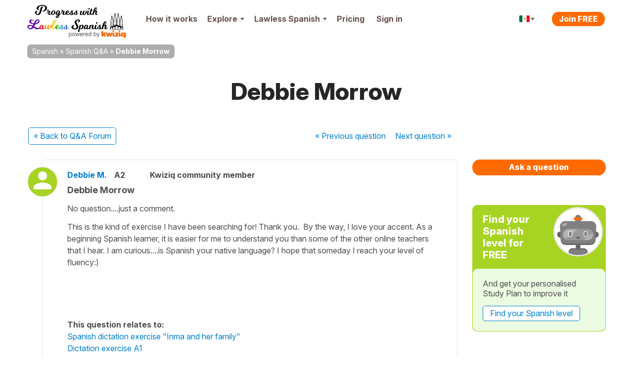

--- FILE ---
content_type: text/css
request_url: https://cdnes.kwiziq.com/css/dist/CssQandaSite.470a19df.css
body_size: 61327
content:
.pell{border:1px solid hsla(0,0%,4%,.1)}.pell,.pell-content{box-sizing:border-box}.pell-content{height:300px;outline:0;overflow-y:auto;padding:10px}.pell-actionbar{background-color:#fff;border-bottom:1px solid hsla(0,0%,4%,.1)}.pell-button{background-color:transparent;border:none;cursor:pointer;height:30px;outline:0;width:30px;vertical-align:bottom}.pell-button-selected{background-color:#f0f0f0}.tooltipster-default{border-radius:5px;border:2px solid #000;background:#4c4c4c;color:#fff}.tooltipster-default .tooltipster-content{font-family:Arial,sans-serif;font-size:14px;line-height:16px;padding:8px 10px;overflow:hidden}.tooltipster-icon{cursor:help;margin-left:4px}.tooltipster-base{padding:0;font-size:0;line-height:0;position:absolute;left:0;top:0;z-index:9999999;pointer-events:none;width:auto;overflow:visible}.tooltipster-base .tooltipster-content{overflow:hidden}.tooltipster-arrow{display:block;text-align:center;width:100%;height:100%;position:absolute;top:0;left:0;z-index:-1}.tooltipster-arrow span,.tooltipster-arrow-border{display:block;width:0;height:0;position:absolute}.tooltipster-arrow-top span,.tooltipster-arrow-top-left span,.tooltipster-arrow-top-right span{border-left:8px solid transparent!important;border-right:8px solid transparent!important;border-top:8px solid;bottom:-7px}.tooltipster-arrow-top .tooltipster-arrow-border,.tooltipster-arrow-top-left .tooltipster-arrow-border,.tooltipster-arrow-top-right .tooltipster-arrow-border{border-left:9px solid transparent!important;border-right:9px solid transparent!important;border-top:9px solid;bottom:-7px}.tooltipster-arrow-bottom span,.tooltipster-arrow-bottom-left span,.tooltipster-arrow-bottom-right span{border-left:8px solid transparent!important;border-right:8px solid transparent!important;border-bottom:8px solid;top:-7px}.tooltipster-arrow-bottom .tooltipster-arrow-border,.tooltipster-arrow-bottom-left .tooltipster-arrow-border,.tooltipster-arrow-bottom-right .tooltipster-arrow-border{border-left:9px solid transparent!important;border-right:9px solid transparent!important;border-bottom:9px solid;top:-7px}.tooltipster-arrow-bottom .tooltipster-arrow-border,.tooltipster-arrow-bottom span,.tooltipster-arrow-top .tooltipster-arrow-border,.tooltipster-arrow-top span{left:0;right:0;margin:0 auto}.tooltipster-arrow-bottom-left span,.tooltipster-arrow-top-left span{left:6px}.tooltipster-arrow-bottom-left .tooltipster-arrow-border,.tooltipster-arrow-top-left .tooltipster-arrow-border{left:5px}.tooltipster-arrow-bottom-right span,.tooltipster-arrow-top-right span{right:6px}.tooltipster-arrow-bottom-right .tooltipster-arrow-border,.tooltipster-arrow-top-right .tooltipster-arrow-border{right:5px}.tooltipster-arrow-left .tooltipster-arrow-border,.tooltipster-arrow-left span{border-top:8px solid transparent!important;border-bottom:8px solid transparent!important;border-left:8px solid;top:50%;margin-top:-7px;right:-7px}.tooltipster-arrow-left .tooltipster-arrow-border{border-top:9px solid transparent!important;border-bottom:9px solid transparent!important;border-left:9px solid;margin-top:-8px}.tooltipster-arrow-right .tooltipster-arrow-border,.tooltipster-arrow-right span{border-top:8px solid transparent!important;border-bottom:8px solid transparent!important;border-right:8px solid;top:50%;margin-top:-7px;left:-7px}.tooltipster-arrow-right .tooltipster-arrow-border{border-top:9px solid transparent!important;border-bottom:9px solid transparent!important;border-right:9px solid;margin-top:-8px}.tooltipster-fade{opacity:0;-webkit-transition-property:opacity;-moz-transition-property:opacity;-o-transition-property:opacity;-ms-transition-property:opacity;transition-property:opacity}.tooltipster-fade-show{opacity:1}.tooltipster-grow{-webkit-transform:scale(0,0);-moz-transform:scale(0,0);-o-transform:scale(0,0);-ms-transform:scale(0,0);transform:scale(0,0);-webkit-transition-property:-webkit-transform;-moz-transition-property:-moz-transform;-o-transition-property:-o-transform;-ms-transition-property:-ms-transform;transition-property:transform;-webkit-backface-visibility:hidden}.tooltipster-grow-show{-webkit-transform:scale(1,1);-moz-transform:scale(1,1);-o-transform:scale(1,1);-ms-transform:scale(1,1);transform:scale(1,1);-webkit-transition-timing-function:cubic-bezier(.175,.885,.32,1.15);-moz-transition-timing-function:cubic-bezier(.175,.885,.32,1.15);-ms-transition-timing-function:cubic-bezier(.175,.885,.32,1.15);-o-transition-timing-function:cubic-bezier(.175,.885,.32,1.15);transition-timing-function:cubic-bezier(.175,.885,.32,1.15)}.tooltipster-swing{opacity:0;-webkit-transform:rotateZ(4deg);-moz-transform:rotateZ(4deg);-o-transform:rotateZ(4deg);-ms-transform:rotateZ(4deg);transform:rotateZ(4deg);-webkit-transition-property:-webkit-transform,opacity;-moz-transition-property:-moz-transform;-o-transition-property:-o-transform;-ms-transition-property:-ms-transform;transition-property:transform}.tooltipster-swing-show{opacity:1;-webkit-transform:rotateZ(0);-moz-transform:rotateZ(0);-o-transform:rotateZ(0);-ms-transform:rotateZ(0);transform:rotateZ(0);-webkit-transition-timing-function:cubic-bezier(.23,.635,.495,2.4);-moz-transition-timing-function:cubic-bezier(.23,.635,.495,2.4);-ms-transition-timing-function:cubic-bezier(.23,.635,.495,2.4);-o-transition-timing-function:cubic-bezier(.23,.635,.495,2.4);transition-timing-function:cubic-bezier(.23,.635,.495,2.4)}.tooltipster-fall{top:0;-webkit-transition-property:top;-moz-transition-property:top;-o-transition-property:top;-ms-transition-property:top;transition-property:top;-webkit-transition-timing-function:cubic-bezier(.175,.885,.32,1.15);-moz-transition-timing-function:cubic-bezier(.175,.885,.32,1.15);-ms-transition-timing-function:cubic-bezier(.175,.885,.32,1.15);-o-transition-timing-function:cubic-bezier(.175,.885,.32,1.15);transition-timing-function:cubic-bezier(.175,.885,.32,1.15)}.tooltipster-fall.tooltipster-dying{-webkit-transition-property:all;-moz-transition-property:all;-o-transition-property:all;-ms-transition-property:all;transition-property:all;top:0!important;opacity:0}.tooltipster-slide{left:-40px;-webkit-transition-property:left;-moz-transition-property:left;-o-transition-property:left;-ms-transition-property:left;transition-property:left;-webkit-transition-timing-function:cubic-bezier(.175,.885,.32,1.15);-moz-transition-timing-function:cubic-bezier(.175,.885,.32,1.15);-ms-transition-timing-function:cubic-bezier(.175,.885,.32,1.15);-o-transition-timing-function:cubic-bezier(.175,.885,.32,1.15);transition-timing-function:cubic-bezier(.175,.885,.32,1.15)}.tooltipster-slide.tooltipster-dying{-webkit-transition-property:all;-moz-transition-property:all;-o-transition-property:all;-ms-transition-property:all;transition-property:all;left:0!important;opacity:0}.tooltipster-content-changing{opacity:.5;-webkit-transform:scale(1.1,1.1);-moz-transform:scale(1.1,1.1);-o-transform:scale(1.1,1.1);-ms-transform:scale(1.1,1.1);transform:scale(1.1,1.1)}article,aside,details,figcaption,figure,footer,header,hgroup,nav,section{display:block}audio,canvas,video{display:inline-block}audio:not([controls]){display:none}a:focus{outline:#333 dotted thin;outline:-webkit-focus-ring-color auto 5px;outline-offset:-2px}a:active,a:hover{outline:0}sub,sup{position:relative;vertical-align:baseline;font-size:75%;line-height:0}sup{top:-.5em}sub{bottom:-.25em}img{max-width:100%;height:auto;border:0;vertical-align:middle;-ms-interpolation-mode:bicubic}#map_canvas img,.google-maps img{max-width:none}button,input,select,textarea{margin:0;vertical-align:middle;font-size:100%}button::-moz-focus-inner,input::-moz-focus-inner{padding:0;border:0}button,html input[type=button],input[type=reset],input[type=submit]{cursor:pointer;-webkit-appearance:button}button,input[type=button],input[type=checkbox],input[type=radio],input[type=reset],input[type=submit],label,select{cursor:pointer}input[type=search]{box-sizing:content-box;-webkit-appearance:textfield}input[type=search]::-webkit-search-cancel-button,input[type=search]::-webkit-search-decoration{-webkit-appearance:none}@media print{*{background:rgba(0,0,0,0)!important;box-shadow:none!important;text-shadow:none!important;color:#000!important}a,a:visited{text-decoration:underline}a[href]::after{content:" (" attr(href) ")"}abbr[title]::after{content:" (" attr(title) ")"}.ir a::after,a[href^="#"]::after,a[href^="javascript:"]::after{content:""}blockquote,pre{border:1px solid #999;page-break-inside:avoid}thead{display:table-header-group}img,tr{page-break-inside:avoid}img{max-width:100%!important}@page{margin:.5cm}h2,h3,p{orphans:3;widows:3}h2,h3{page-break-after:avoid}}body{margin:0;font-family:Inter,"Franklin Gothic","Helvetica Neue",Helvetica,Arial,sans-serif}a{text-decoration:none;color:#0081cc}a:focus,a:hover{text-decoration:underline;color:#0081cc}.img-rounded{border-radius:6px}.img-polaroid{padding:4px;background-color:#fff;border:1px solid rgba(0,0,0,.2);box-shadow:0 1px 3px rgba(0,0,0,.1)}.img-circle{border-radius:500px}.row{margin-left:-20px}.row::after,.row::before{display:table;content:"";line-height:0}.row::after{clear:both}[class*=span]{float:left;min-height:1px;margin-left:20px}.container,.navbar-fixed-bottom .container,.navbar-fixed-top .container,.navbar-static-top .container{width:940px}.span1{width:60px}.span2{width:140px}.span3{width:220px}.span4{width:300px}.span5{width:380px}.span6{width:460px}.span7{width:540px}.span8{width:620px}.span9{width:700px}.span10{width:780px}.span11{width:860px}.span12{width:940px}.offset1{margin-left:100px}.offset2{margin-left:180px}.offset3{margin-left:260px}.offset4{margin-left:340px}.offset5{margin-left:420px}.offset6{margin-left:500px}.offset7{margin-left:580px}.offset8{margin-left:660px}.offset9{margin-left:740px}.offset10{margin-left:820px}.offset11{margin-left:900px}.offset12{margin-left:980px}.row-fluid{width:100%}.row-fluid::after,.row-fluid::before{display:table;content:"";line-height:0}.row-fluid::after{clear:both}.row-fluid [class*=span]{display:block;min-height:36px;width:100%;box-sizing:border-box;float:left;margin-left:2.1276595745%}.row-fluid [class*=span]:first-child{margin-left:0}.row-fluid .controls-row [class*=span]+[class*=span]{margin-left:2.1276595745%}.row-fluid .span1{width:6.3829787234%}.row-fluid .span2{width:14.8936170213%}.row-fluid .span3{width:23.4042553191%}.row-fluid .span4{width:31.914893617%}.row-fluid .span5{width:40.4255319149%}.row-fluid .span6{width:48.9361702128%}.row-fluid .span7{width:57.4468085106%}.row-fluid .span8{width:65.9574468085%}.row-fluid .span9{width:74.4680851064%}.row-fluid .span10{width:82.9787234043%}.row-fluid .span11{width:91.4893617021%}.row-fluid .span12{width:100%}.row-fluid .offset1{margin-left:10.6382978723%}.row-fluid .offset1:first-child{margin-left:8.5106382979%}.row-fluid .offset2{margin-left:19.1489361702%}.row-fluid .offset2:first-child{margin-left:17.0212765957%}.row-fluid .offset3{margin-left:27.6595744681%}.row-fluid .offset3:first-child{margin-left:25.5319148936%}.row-fluid .offset4{margin-left:36.170212766%}.row-fluid .offset4:first-child{margin-left:34.0425531915%}.row-fluid .offset5{margin-left:44.6808510638%}.row-fluid .offset5:first-child{margin-left:42.5531914894%}.row-fluid .offset6{margin-left:53.1914893617%}.row-fluid .offset6:first-child{margin-left:51.0638297872%}.row-fluid .offset7{margin-left:61.7021276596%}.row-fluid .offset7:first-child{margin-left:59.5744680851%}.row-fluid .offset8{margin-left:70.2127659574%}.row-fluid .offset8:first-child{margin-left:68.085106383%}.row-fluid .offset9{margin-left:78.7234042553%}.row-fluid .offset9:first-child{margin-left:76.5957446809%}.row-fluid .offset10{margin-left:87.2340425532%}.row-fluid .offset10:first-child{margin-left:85.1063829787%}.row-fluid .offset11{margin-left:95.7446808511%}.row-fluid .offset11:first-child{margin-left:93.6170212766%}.row-fluid .offset12{margin-left:104.2553191489%}.row-fluid .offset12:first-child{margin-left:102.1276595745%}.row-fluid [class*=span].hide,[class*=span].hide{display:none}.row-fluid [class*=span].pull-right,[class*=span].pull-right{float:right}.container{margin-right:auto;margin-left:auto}.container::after,.container::before{display:table;content:"";line-height:0}.container::after{clear:both}.container-fluid{padding-right:20px;padding-left:20px}.container-fluid::after,.container-fluid::before{display:table;content:"";line-height:0}.container-fluid::after{clear:both}p{margin:0 0 13px}.lead{margin-bottom:26px;font-weight:200;font-size:24px;line-height:39px}small{font-size:85%}strong{font-weight:700}em{font-style:italic}cite{font-style:normal}.muted{color:#999}a.muted:focus,a.muted:hover{color:gray}.text-warning{color:#c09853}a.text-warning:focus,a.text-warning:hover{color:#a47e3c}.text-error{color:#b94a48}a.text-error:focus,a.text-error:hover{color:#953b39}.text-info{color:#3a87ad}a.text-info:focus,a.text-info:hover{color:#2d6987}.text-success{color:#468847}a.text-success:focus,a.text-success:hover{color:#356635}.text-left{text-align:left}.text-right{text-align:right}.text-center{text-align:center}h1,h2,h3,h4,h5,h6{margin:13px 0;color:#262626;text-rendering:optimizelegibility}h1 small,h2 small,h3 small,h4 small,h5 small,h6 small{color:#999;font-weight:400;line-height:1}h1 small{font-size:28px}h2 small{font-size:20px}h3 small,h4 small{font-size:16px}.page-header{margin:26px 0 39px;padding-bottom:12px;border-bottom:1px solid #e5e5e5}ol,ul{margin:0 0 13px 25px;padding:0}ol ol,ol ul,ul ol,ul ul{margin-bottom:0}li{line-height:26px}ol.inline,ol.unstyled,ul.inline,ul.unstyled{margin-left:0;list-style:none}ol.inline>li,ul.inline>li{display:inline-block;padding-right:5px;padding-left:5px}dl{margin-bottom:26px}dd,dt{line-height:26px}dt{font-weight:700}dd{margin-left:13px}.dl-horizontal::after,.dl-horizontal::before{display:table;content:"";line-height:0}.dl-horizontal::after{clear:both}.dl-horizontal dt{float:left;clear:left;width:160px;text-align:right;overflow:hidden;text-overflow:ellipsis;white-space:nowrap}.dl-horizontal dd{margin-left:180px}hr{margin:26px 0;border:0;border-top:1px solid;border-bottom:1px solid;border-top-color:var(--border-top-color);border-bottom-color:var(--border-bottom-color)}:root .theme--light hr{--border-top-color:#e5e5e5;--border-bottom-color:#e5e5e5}:root .theme--dark hr{--border-top-color:#595959;--border-bottom-color:#595959}abbr[data-original-title],abbr[title]{border-bottom:1px dotted #999;cursor:help}abbr.initialism{text-transform:uppercase;font-size:90%}blockquote{margin:0 0 26px;padding:0 0 0 15px;border-left:5px solid #e5e5e5}blockquote p{margin-bottom:0;font-weight:300;font-size:20px;line-height:1.25}blockquote small{display:block;color:#999;line-height:26px}blockquote small:before{content:"— "}blockquote.pull-right{float:right;padding-right:15px;padding-left:0;border-right:5px solid #e5e5e5;border-left:0}blockquote.pull-right p,blockquote.pull-right small{text-align:right}blockquote.pull-right small::before{content:""}blockquote.pull-right small::after{content:" —"}blockquote::after,blockquote::before,q::after,q::before{content:""}address{display:block;margin-bottom:26px;font-style:normal;line-height:26px}code,pre{padding:0 3px 2px;color:#4d4d4d;font-size:14px;font-family:Monaco,Menlo,Consolas,"Courier New",monospace;border-radius:3px}code{padding:2px 4px;background-color:#f7f7f9;border:1px solid #e1e1e8;white-space:nowrap;color:#d14}pre{display:block;margin:0 0 13px;padding:12.5px;background-color:#f5f5f5;border:1px solid rgba(0,0,0,.15);white-space:pre;white-space:pre-wrap;word-wrap:break-word;word-break:break-all;font-size:15px;line-height:26px;border-radius:4px}pre.prettyprint{margin-bottom:26px}pre code{padding:0;background-color:rgba(0,0,0,0);border:0;white-space:pre;white-space:pre-wrap;color:inherit}.pre-scrollable{overflow-y:scroll;max-height:340px}fieldset{margin:0;padding:0;border:0}legend{display:block;width:100%;margin-bottom:26px;padding:0;border:0;border-bottom:1px solid #e5e5e5;color:#4d4d4d;font-size:24px;line-height:52px}legend small{color:#999;font-size:19.5px}button,input,label,select,textarea{font-weight:400;line-height:26px;font-size:16px}button,input,select,textarea{font-family:Inter,"Franklin Gothic","Helvetica Neue",Helvetica,Arial,sans-serif}label{display:block;margin-bottom:0;padding-bottom:5px}.uneditable-input,input[type=color],input[type=date],input[type=datetime-local],input[type=datetime],input[type=email],input[type=month],input[type=number],input[type=password],input[type=search],input[type=tel],input[type=text],input[type=time],input[type=url],input[type=week],select,textarea{display:inline-block;height:26px;margin-bottom:13px;padding:4px 6px;vertical-align:middle;color:#595959;font-size:16px;line-height:26px;border-radius:3px}.uneditable-input,input,textarea{width:206px;margin-left:0}textarea{overflow:auto;height:auto;padding:10px 14px}.uneditable-input,input[type=color],input[type=date],input[type=datetime-local],input[type=datetime],input[type=email],input[type=month],input[type=number],input[type=password],input[type=search],input[type=tel],input[type=text],input[type=time],input[type=url],input[type=week],textarea{background-color:#fff;border:1px solid #4d4d4d;box-shadow:inset 0 1px 1px rgba(0,0,0,.075);transition:border .2s linear,box-shadow .2s linear}.uneditable-input:focus,input[type=color]:focus,input[type=date]:focus,input[type=datetime-local]:focus,input[type=datetime]:focus,input[type=email]:focus,input[type=month]:focus,input[type=number]:focus,input[type=password]:focus,input[type=search]:focus,input[type=tel]:focus,input[type=text]:focus,input[type=time]:focus,input[type=url]:focus,input[type=week]:focus,textarea:focus{border-color:rgba(82,168,236,.8);outline:0;box-shadow:inset 0 1px 1px rgba(0,0,0,.075),0 0 8px rgba(82,168,236,.6)}input[type=checkbox],input[type=radio]{margin:4px 0 0}input[type=button],input[type=checkbox],input[type=file],input[type=image],input[type=radio],input[type=reset],input[type=submit]{width:auto}input[type=file],select{height:36px;line-height:36px}select{width:220px;background-color:#fff;border:1px solid #4d4d4d}select[multiple],select[size]{height:auto}input[type=checkbox]:focus,input[type=file]:focus,input[type=radio]:focus,select:focus{outline:#333 dotted thin;outline:-webkit-focus-ring-color auto 5px;outline-offset:-2px}.uneditable-input,.uneditable-textarea{background-color:#fcfcfc;border-color:#4d4d4d;color:#999;cursor:not-allowed;box-shadow:inset 0 1px 2px rgba(0,0,0,.025)}.uneditable-input{overflow:hidden;white-space:nowrap}.uneditable-textarea{width:auto;height:auto}input:-moz-placeholder,textarea:-moz-placeholder{color:#999}input:-ms-input-placeholder,textarea:-ms-input-placeholder{color:#999}input::-webkit-input-placeholder,textarea::-webkit-input-placeholder{color:#999}.checkbox,.radio{min-height:26px;padding-left:20px}.checkbox input[type=checkbox],.radio input[type=radio]{float:left;margin-left:-20px}.controls>.checkbox:first-child,.controls>.radio:first-child{padding-top:5px}.checkbox.inline,.radio.inline{display:inline-block;margin-bottom:0;padding-top:5px;vertical-align:middle}.checkbox.inline+.checkbox.inline,.radio.inline+.radio.inline{margin-left:10px}.input-mini{width:60px}.input-small{width:90px}.input-medium{width:150px}.input-large{width:210px}.input-xlarge{width:270px}.input-xxlarge{width:530px}.row-fluid .uneditable-input[class*=span],.row-fluid input[class*=span],.row-fluid select[class*=span],.row-fluid textarea[class*=span],.uneditable-input[class*=span],input[class*=span],select[class*=span],textarea[class*=span]{float:none;margin-left:0}.input-append .uneditable-input[class*=span],.input-append input[class*=span],.input-prepend .uneditable-input[class*=span],.input-prepend input[class*=span],.row-fluid .input-append [class*=span],.row-fluid .input-prepend [class*=span],.row-fluid .uneditable-input[class*=span],.row-fluid input[class*=span],.row-fluid select[class*=span],.row-fluid textarea[class*=span]{display:inline-block}.controls-row [class*=span]+[class*=span]{margin-left:20px}.uneditable-input.span1,input.span1,textarea.span1{width:46px}.uneditable-input.span2,input.span2,textarea.span2{width:126px}.uneditable-input.span3,input.span3,textarea.span3{width:206px}.uneditable-input.span4,input.span4,textarea.span4{width:286px}.uneditable-input.span5,input.span5,textarea.span5{width:366px}.uneditable-input.span6,input.span6,textarea.span6{width:446px}.uneditable-input.span7,input.span7,textarea.span7{width:526px}.uneditable-input.span8,input.span8,textarea.span8{width:606px}.uneditable-input.span9,input.span9,textarea.span9{width:686px}.uneditable-input.span10,input.span10,textarea.span10{width:766px}.uneditable-input.span11,input.span11,textarea.span11{width:846px}.uneditable-input.span12,input.span12,textarea.span12{width:926px}.controls-row::after,.controls-row::before{display:table;content:"";line-height:0}.controls-row::after{clear:both}.controls-row [class*=span],.row-fluid .controls-row [class*=span]{float:left}.controls-row .checkbox[class*=span],.controls-row .radio[class*=span]{padding-top:5px}input[disabled],input[readonly],select[disabled],select[readonly],textarea[disabled],textarea[readonly]{background-color:#e5e5e5;cursor:not-allowed}input[type=checkbox][disabled],input[type=checkbox][readonly],input[type=radio][disabled],input[type=radio][readonly]{background-color:rgba(0,0,0,0)}.control-group.warning .checkbox,.control-group.warning .control-label,.control-group.warning .help-block,.control-group.warning .help-inline,.control-group.warning .radio,.control-group.warning input,.control-group.warning select,.control-group.warning textarea{color:#c09853}.control-group.warning input,.control-group.warning select,.control-group.warning textarea{border-color:#c09853;box-shadow:inset 0 1px 1px rgba(0,0,0,.075)}.control-group.warning input:focus,.control-group.warning select:focus,.control-group.warning textarea:focus{border-color:#a47e3c;box-shadow:inset 0 1px 1px rgba(0,0,0,.075),0 0 6px #dbc59e}.control-group.warning .input-append .add-on,.control-group.warning .input-prepend .add-on{background-color:#fcf8e3;border-color:#c09853;color:#c09853}.control-group.error .checkbox,.control-group.error .control-label,.control-group.error .help-block,.control-group.error .help-inline,.control-group.error .radio,.control-group.error input,.control-group.error select,.control-group.error textarea{color:#b94a48}.control-group.error input,.control-group.error select,.control-group.error textarea{border-color:#b94a48;box-shadow:inset 0 1px 1px rgba(0,0,0,.075)}.control-group.error input:focus,.control-group.error select:focus,.control-group.error textarea:focus{border-color:#953b39;box-shadow:inset 0 1px 1px rgba(0,0,0,.075),0 0 6px #d59392}.control-group.error .input-append .add-on,.control-group.error .input-prepend .add-on{background-color:#f2dede;border-color:#b94a48;color:#b94a48}.control-group.success .checkbox,.control-group.success .control-label,.control-group.success .help-block,.control-group.success .help-inline,.control-group.success .radio,.control-group.success input,.control-group.success select,.control-group.success textarea{color:#468847}.control-group.success input,.control-group.success select,.control-group.success textarea{border-color:#468847;box-shadow:inset 0 1px 1px rgba(0,0,0,.075)}.control-group.success input:focus,.control-group.success select:focus,.control-group.success textarea:focus{border-color:#356635;box-shadow:inset 0 1px 1px rgba(0,0,0,.075),0 0 6px #7aba7b}.control-group.success .input-append .add-on,.control-group.success .input-prepend .add-on{background-color:#dff0d8;border-color:#468847;color:#468847}.control-group.info .checkbox,.control-group.info .control-label,.control-group.info .help-block,.control-group.info .help-inline,.control-group.info .radio,.control-group.info input,.control-group.info select,.control-group.info textarea{color:#3a87ad}.control-group.info input,.control-group.info select,.control-group.info textarea{border-color:#3a87ad;box-shadow:inset 0 1px 1px rgba(0,0,0,.075)}.control-group.info input:focus,.control-group.info select:focus,.control-group.info textarea:focus{border-color:#2d6987;box-shadow:inset 0 1px 1px rgba(0,0,0,.075),0 0 6px #7ab5d3}.control-group.info .input-append .add-on,.control-group.info .input-prepend .add-on{background-color:#d9edf7;border-color:#3a87ad;color:#3a87ad}input:focus:invalid,select:focus:invalid,textarea:focus:invalid{border-color:#ee5f5b;color:#b94a48}input:focus:invalid:focus,select:focus:invalid:focus,textarea:focus:invalid:focus{box-shadow:0 0 6px #f8b9b7}.form-actions{border-top:1px solid #e5e5e5}.form-actions::after,.form-actions::before{display:table;content:"";line-height:0}.form-actions::after{clear:both}.help-block,.help-inline{color:#737373}.help-block{display:block;margin-bottom:13px}.help-inline{display:inline-block;padding-left:5px;vertical-align:middle}.input-append,.input-prepend{display:inline-block;margin-bottom:13px;vertical-align:middle;white-space:nowrap;font-size:0}.input-append .dropdown-menu,.input-append .popover,.input-append .uneditable-input,.input-append input,.input-append select,.input-prepend .dropdown-menu,.input-prepend .popover,.input-prepend .uneditable-input,.input-prepend input,.input-prepend select{font-size:16px}.input-append .uneditable-input,.input-append input,.input-append select,.input-prepend .uneditable-input,.input-prepend input,.input-prepend select{position:relative;margin-bottom:0;vertical-align:top;border-radius:0 3px 3px 0}.input-append .uneditable-input:focus,.input-append input:focus,.input-append select:focus,.input-prepend .uneditable-input:focus,.input-prepend input:focus,.input-prepend select:focus{z-index:2}.input-append .add-on,.input-prepend .add-on{display:inline-block;min-width:16px;width:auto;height:26px;padding:4px 5px;background-color:#e5e5e5;border:1px solid #ccc;text-align:center;text-shadow:0 1px 0 #fff;font-weight:400;font-size:16px;line-height:26px}.input-append .add-on,.input-append .btn,.input-append .btn-group>.dropdown-toggle,.input-prepend .add-on,.input-prepend .btn,.input-prepend .btn-group>.dropdown-toggle{vertical-align:top}.input-append .active,.input-prepend .active{background-color:#cdff38;border-color:#769e00}.input-prepend .add-on,.input-prepend .btn{margin-right:-1px}.input-append .add-on,.input-append .btn,.input-append .btn-group{margin-left:-1px}.input-prepend.input-append .add-on:first-child,.input-prepend.input-append .btn:first-child{margin-right:-1px}.input-prepend.input-append .add-on:last-child,.input-prepend.input-append .btn:last-child{margin-left:-1px}.input-prepend.input-append .btn-group:first-child{margin-left:0}input.search-query{margin-bottom:0;padding-right:14px;padding-left:14px}.form-horizontal .help-inline,.form-horizontal .input-append,.form-horizontal .input-prepend,.form-horizontal .uneditable-input,.form-horizontal input,.form-horizontal select,.form-horizontal textarea,.form-inline .help-inline,.form-inline .input-append,.form-inline .input-prepend,.form-inline .uneditable-input,.form-inline input,.form-inline select,.form-inline textarea,.form-search .help-inline,.form-search .input-append,.form-search .input-prepend,.form-search .uneditable-input,.form-search input,.form-search select,.form-search textarea{display:inline-block;margin-bottom:0;vertical-align:middle}.form-horizontal .hide,.form-inline .hide,.form-search .hide{display:none}.form-inline .btn-group,.form-inline label,.form-search .btn-group,.form-search label{display:inline-block}.form-inline .input-append,.form-inline .input-prepend,.form-search .input-append,.form-search .input-prepend{margin-bottom:0}.form-inline .checkbox,.form-inline .radio,.form-search .checkbox,.form-search .radio{margin-bottom:0;padding-left:0;vertical-align:middle}.form-inline .checkbox input[type=checkbox],.form-inline .radio input[type=radio],.form-search .checkbox input[type=checkbox],.form-search .radio input[type=radio]{float:left;margin-right:3px;margin-left:0}.control-group{margin-bottom:13px}legend+.control-group{margin-top:26px;-webkit-margin-top-collapse:separate}.form-horizontal .control-group{margin-bottom:26px}.form-horizontal .control-group::after,.form-horizontal .control-group::before{display:table;content:"";line-height:0}.form-horizontal .control-group::after{clear:both}.form-horizontal .control-label{float:left;width:160px;padding-top:5px;text-align:right}.form-horizontal .controls{margin-left:180px}.form-horizontal .help-block{margin-bottom:0}.form-horizontal .input-append+.help-block,.form-horizontal .input-prepend+.help-block,.form-horizontal .uneditable-input+.help-block,.form-horizontal input+.help-block,.form-horizontal select+.help-block,.form-horizontal textarea+.help-block{margin-top:13px}.form-horizontal .form-actions{padding-left:180px}table{max-width:100%;background-color:rgba(0,0,0,0);border-spacing:0;border-collapse:collapse}.table{width:100%;margin-bottom:26px}.table td,.table th{padding:8px;border-top:1px solid #ddd;vertical-align:top;text-align:left;line-height:26px}.table th{font-weight:700}.table thead th{vertical-align:bottom}.table caption+thead tr:first-child td,.table caption+thead tr:first-child th,.table colgroup+thead tr:first-child td,.table colgroup+thead tr:first-child th,.table thead:first-child tr:first-child td,.table thead:first-child tr:first-child th{border-top:0}.table tbody+tbody{border-top:2px solid #ddd}.table .table{background-color:#fff}.table-condensed td,.table-condensed th{padding:4px 5px}.table-bordered{border:1px solid #ddd;border-collapse:separate;border-left:0;border-radius:4px}.table-bordered td,.table-bordered th{border-left:1px solid #ddd}.table-bordered caption+tbody tr:first-child td,.table-bordered caption+tbody tr:first-child th,.table-bordered caption+thead tr:first-child th,.table-bordered colgroup+tbody tr:first-child td,.table-bordered colgroup+tbody tr:first-child th,.table-bordered colgroup+thead tr:first-child th,.table-bordered tbody:first-child tr:first-child td,.table-bordered tbody:first-child tr:first-child th,.table-bordered thead:first-child tr:first-child th{border-top:0}.table-bordered tbody:first-child tr:first-child>td:first-child,.table-bordered tbody:first-child tr:first-child>th:first-child,.table-bordered thead:first-child tr:first-child>th:first-child{border-top-left-radius:4px}.table-bordered tbody:first-child tr:first-child>td:last-child,.table-bordered tbody:first-child tr:first-child>th:last-child,.table-bordered thead:first-child tr:first-child>th:last-child{border-top-right-radius:4px}.table-bordered tbody:last-child tr:last-child>td:first-child,.table-bordered tbody:last-child tr:last-child>th:first-child,.table-bordered tfoot:last-child tr:last-child>td:first-child,.table-bordered tfoot:last-child tr:last-child>th:first-child,.table-bordered thead:last-child tr:last-child>th:first-child{border-bottom-left-radius:4px}.table-bordered tbody:last-child tr:last-child>td:last-child,.table-bordered tbody:last-child tr:last-child>th:last-child,.table-bordered tfoot:last-child tr:last-child>td:last-child,.table-bordered tfoot:last-child tr:last-child>th:last-child,.table-bordered thead:last-child tr:last-child>th:last-child{border-bottom-right-radius:4px}.table-bordered tfoot+tbody:last-child tr:last-child td:first-child{border-bottom-left-radius:0}.table-bordered tfoot+tbody:last-child tr:last-child td:last-child{border-bottom-right-radius:0}.table-bordered caption+tbody tr:first-child td:first-child,.table-bordered caption+thead tr:first-child th:first-child,.table-bordered colgroup+tbody tr:first-child td:first-child,.table-bordered colgroup+thead tr:first-child th:first-child{border-top-left-radius:4px}.table-bordered caption+tbody tr:first-child td:last-child,.table-bordered caption+thead tr:first-child th:last-child,.table-bordered colgroup+tbody tr:first-child td:last-child,.table-bordered colgroup+thead tr:first-child th:last-child{border-top-right-radius:4px}.table-striped tbody>tr:nth-child(odd)>td,.table-striped tbody>tr:nth-child(odd)>th{background-color:var(--background-color)}:root .theme--light .table-striped tbody>tr:nth-child(odd)>td,:root .theme--light .table-striped tbody>tr:nth-child(odd)>th{--background-color:#f9f9f9}:root .theme--dark .table-striped tbody>tr:nth-child(odd)>td,:root .theme--dark .table-striped tbody>tr:nth-child(odd)>th{--background-color:#323232}.table-hover tbody tr:hover>td,.table-hover tbody tr:hover>th{background-color:#f5f5f5}.row-fluid table td[class*=span],.row-fluid table th[class*=span],table td[class*=span],table th[class*=span]{display:table-cell;float:none;margin-left:0}.table td.span1,.table th.span1{float:none;width:44px;margin-left:0}.table td.span2,.table th.span2{float:none;width:124px;margin-left:0}.table td.span3,.table th.span3{float:none;width:204px;margin-left:0}.table td.span4,.table th.span4{float:none;width:284px;margin-left:0}.table td.span5,.table th.span5{float:none;width:364px;margin-left:0}.table td.span6,.table th.span6{float:none;width:444px;margin-left:0}.table td.span7,.table th.span7{float:none;width:524px;margin-left:0}.table td.span8,.table th.span8{float:none;width:604px;margin-left:0}.table td.span9,.table th.span9{float:none;width:684px;margin-left:0}.table td.span10,.table th.span10{float:none;width:764px;margin-left:0}.table td.span11,.table th.span11{float:none;width:844px;margin-left:0}.table td.span12,.table th.span12{float:none;width:924px;margin-left:0}.table tbody tr.success>td,.table tbody tr>td.success{background-color:#dff0d8}.table tbody tr.error>td,.table tbody tr>td.error{background-color:#f2dede}.table tbody tr.warning>td,.table tbody tr>td.warning{background-color:#fcf8e3}.table tbody tr.info>td,.table tbody tr>td.info{background-color:#d9edf7}.table-hover tbody tr.success:hover>td{background-color:#d0e9c6}.table-hover tbody tr.error:hover>td{background-color:#ebcccc}.table-hover tbody tr.warning:hover>td{background-color:#faf2cc}.table-hover tbody tr.info:hover>td{background-color:#c4e3f3}.dropdown,.dropup{position:relative}.dropdown-toggle:active,.open .dropdown-toggle{outline:0}.caret{display:inline-block;width:0;height:0;border-top:4px solid #000;border-right:4px solid transparent;border-left:4px solid transparent;content:"";vertical-align:top}.dropdown .caret{margin-top:8px;margin-left:2px}.dropdown-menu{position:absolute;top:100%;left:0;z-index:1000;display:none;float:left;min-width:160px;margin:2px 0 0;padding:5px 0;background-color:#fff;-webkit-background-clip:padding-box;-moz-background-clip:padding;background-clip:padding-box;list-style:none;box-shadow:0 5px 10px rgba(0,0,0,.2)}.dropdown-menu.pull-right{right:0;left:auto}.dropdown-menu .divider{overflow:hidden;height:1px;margin:12px 1px;background-color:#e5e5e5;border-bottom:1px solid #fff}.dropdown-menu>li>a{display:block;clear:both;white-space:nowrap;font-weight:400;line-height:26px}.dropdown-menu>li>a:focus,.dropdown-menu>li>a:hover,.dropdown-submenu:focus>a,.dropdown-submenu:hover>a{text-decoration:none;color:#fff;background-color:#007bc2;background-image:linear-gradient(to bottom,#0081cc,#0071b3);background-repeat:repeat-x}.dropdown-menu>.active>a,.dropdown-menu>.active>a:focus,.dropdown-menu>.active>a:hover{outline:0;text-decoration:none;color:#fff;background-color:#007bc2;background-image:linear-gradient(to bottom,#0081cc,#0071b3);background-repeat:repeat-x}.dropdown-menu>.disabled>a,.dropdown-menu>.disabled>a:focus,.dropdown-menu>.disabled>a:hover{color:#999}.dropdown-menu>.disabled>a:focus,.dropdown-menu>.disabled>a:hover{background-color:rgba(0,0,0,0);background-image:none;text-decoration:none;cursor:default}.open>.dropdown-menu{display:block}.dropdown-backdrop{position:fixed;top:0;right:0;bottom:0;left:0;z-index:990}.pull-right>.dropdown-menu{right:0;left:auto}.dropup .caret,.navbar-fixed-bottom .dropdown .caret{border-top:0;border-bottom:4px solid #000;content:""}.dropup .dropdown-menu,.navbar-fixed-bottom .dropdown .dropdown-menu{top:auto;bottom:100%;margin-bottom:1px}.dropdown-submenu{position:relative}.dropdown-submenu>.dropdown-menu{top:0;left:100%;margin-top:-6px;margin-left:-1px;border-radius:0 6px 6px}.dropdown-submenu:hover>.dropdown-menu{display:block}.dropup .dropdown-submenu>.dropdown-menu{top:auto;bottom:0;margin-top:0;margin-bottom:-2px;border-radius:5px 5px 5px 0}.dropdown-submenu>a::after{display:block;float:right;width:0;height:0;margin-top:5px;margin-right:-10px;border-width:5px 0 5px 5px;border-style:solid;border-color:transparent transparent transparent #ccc;content:" "}.dropdown-submenu:hover>a::after{border-left-color:#fff}.dropdown-submenu.pull-left{float:none}.dropdown-submenu.pull-left>.dropdown-menu{left:-100%;margin-left:10px;border-radius:6px 0 6px 6px}.dropdown .dropdown-menu .nav-header{padding-right:20px;padding-left:20px}.typeahead{z-index:1051;margin-top:2px;border-radius:4px}.well{min-height:20px;margin-bottom:20px;padding:19px;background-color:#f5f5f5;border:1px solid #e3e3e3;border-radius:4px;box-shadow:inset 0 1px 1px rgba(0,0,0,.05)}.well blockquote{border-color:rgba(0,0,0,.15)}.well-large{padding:24px;border-radius:6px}.well-small{padding:9px;border-radius:3px}.fade{opacity:0;transition:opacity .15s linear}.fade.in{opacity:1}.collapse{position:relative;overflow:hidden;height:0;transition:height .35s}.collapse.in{height:auto}.close{float:right;text-shadow:0 1px 0 #fff;color:#000;font-weight:700;font-size:20px;line-height:26px;opacity:.2}.close:focus,.close:hover{text-decoration:none;color:#000;cursor:pointer;opacity:.4}button.close{padding:0;background:rgba(0,0,0,0);border:0;cursor:pointer;-webkit-appearance:none}.btn--lg{padding:11px 19px;font-size:20px;border-radius:6px}.btn--lg [class*=" icon-"],.btn--lg [class^=icon-]{margin-top:4px}.btn--sm{padding:2px 10px;font-size:13.6px;border-radius:3px}.btn--sm [class*=" icon-"],.btn--sm [class^=icon-]{margin-top:0}.btn--xs [class*=" icon-"],.btn--xs [class^=icon-]{margin-top:-1px}.btn--xs{padding:0 6px;font-size:12px;border-radius:3px}.btn--block{display:block;width:100%;padding-right:0;padding-left:0;box-sizing:border-box}.btn--block+.btn--block{margin-top:5px}input[type=button].btn--block,input[type=reset].btn--block,input[type=submit].btn--block{width:100%}.btn.btn-danger,.btn.btn-danger.active,.btn.btn-info,.btn.btn-info.active,.btn.btn-inverse,.btn.btn-inverse.active,.btn.btn-primary,.btn.btn-primary.active,.btn.btn-success,.btn.btn-success.active,.btn.btn-warning,.btn.btn-warning.active{color:#fff}.btn.btn-primary{background-color:#0081cc}.btn.btn-primary.active,.btn.btn-primary.disabled,.btn.btn-primary:active,.btn.btn-primary:focus,.btn.btn-primary:hover,.btn.btn-primary[disabled]{background-color:#0067a3;color:#fff}.btn.btn-warning{background-color:#ff6a00}.btn.btn-warning.active,.btn.btn-warning.disabled,.btn.btn-warning:active,.btn.btn-warning:focus,.btn.btn-warning:hover,.btn.btn-warning[disabled]{background-color:#d65900;color:#fff}.btn.btn-danger{background-color:#bd362f}.btn.btn-danger.active,.btn.btn-danger.disabled,.btn.btn-danger:active,.btn.btn-danger:focus,.btn.btn-danger:hover,.btn.btn-danger[disabled]{background-color:#9c2d27;color:#fff}.btn.btn-success{background-color:#51a351}.btn.btn-success.active,.btn.btn-success.disabled,.btn.btn-success:active,.btn.btn-success:focus,.btn.btn-success:hover,.btn.btn-success[disabled]{background-color:#438843;color:#fff}.btn.btn-info{background-color:#2f96b4}.btn.btn-info.active,.btn.btn-info.disabled,.btn.btn-info:active,.btn.btn-info:focus,.btn.btn-info:hover,.btn.btn-info[disabled]{background-color:#277b94;color:#fff}.btn.btn-inverse{background-color:#4d4d4d}.btn.btn-inverse.active,.btn.btn-inverse.disabled,.btn.btn-inverse:active,.btn.btn-inverse:focus,.btn.btn-inverse:hover,.btn.btn-inverse[disabled]{background-color:#393939;color:#fff}button.btn::-moz-focus-inner,input[type=submit].btn::-moz-focus-inner{padding:0;border:0}.btn-link,.btn-link:active,.btn-link[disabled]{background-color:rgba(0,0,0,0);background-image:none;box-shadow:none}.btn-link{border-color:transparent;color:#0081cc;cursor:pointer;border-radius:0}.btn-link:focus,.btn-link:hover{background-color:rgba(0,0,0,0);text-decoration:underline;color:#0081cc}.btn-link[disabled]:focus,.btn-link[disabled]:hover{text-decoration:none;color:#4d4d4d}.btn-group{position:relative;display:inline-block;vertical-align:middle;white-space:nowrap;font-size:0}.btn-group+.btn-group{margin-left:5px}.btn-toolbar{margin-top:13px;margin-bottom:13px;font-size:0}.btn-toolbar>.btn+.btn,.btn-toolbar>.btn+.btn-group,.btn-toolbar>.btn-group+.btn{margin-left:5px}.btn-group>.btn{position:relative;border-radius:0}.btn-group>.btn+.btn{margin-left:-1px}.btn-group>.btn,.btn-group>.dropdown-menu,.btn-group>.popover{font-size:16px}.btn-group>.btn--xs{font-size:12px}.btn-group>.btn--sm{font-size:13.6px}.btn-group>.btn--lg{font-size:20px}.btn-group>.btn:first-child{margin-left:0;border-top-left-radius:4px;border-bottom-left-radius:4px}.btn-group>.btn:last-child,.btn-group>.dropdown-toggle{border-top-right-radius:4px;border-bottom-right-radius:4px}.btn-group>.btn.large:first-child{margin-left:0;border-top-left-radius:6px;border-bottom-left-radius:6px}.btn-group>.btn.large:last-child,.btn-group>.large.dropdown-toggle{border-top-right-radius:6px;border-bottom-right-radius:6px}.btn-group>.btn.active,.btn-group>.btn:active,.btn-group>.btn:focus,.btn-group>.btn:hover{z-index:2}.btn-group .dropdown-toggle:active,.btn-group.open .dropdown-toggle{outline:0}.btn-group>.btn+.dropdown-toggle{padding-right:8px;padding-left:8px;box-shadow:inset 1px 0 0 rgba(255,255,255,.125),inset 0 1px 0 rgba(255,255,255,.2),0 1px 2px rgba(0,0,0,.05)}.btn-group>.btn--xs+.dropdown-toggle{padding-right:5px;padding-left:5px}.btn-group>.btn--lg+.dropdown-toggle{padding-right:12px;padding-left:12px}.btn-group.open .dropdown-toggle{background-image:none;box-shadow:inset 0 2px 4px rgba(0,0,0,.15),0 1px 2px rgba(0,0,0,.05)}.btn-group.open .btn.dropdown-toggle{background-color:#fff}.btn-group.open .btn-primary.dropdown-toggle{background-color:#0081cc}.btn-group.open .btn-warning.dropdown-toggle{background-color:#ff6a00}.btn-group.open .btn-danger.dropdown-toggle{background-color:#bd362f}.btn-group.open .btn-success.dropdown-toggle{background-color:#51a351}.btn-group.open .btn-info.dropdown-toggle{background-color:#2f96b4}.btn-group.open .btn-inverse.dropdown-toggle{background-color:#4d4d4d}.btn .caret{margin-top:8px;margin-left:0}.btn--lg .caret{margin-top:6px;border-top-width:5px;border-right-width:5px;border-left-width:5px}.btn--sm .caret,.btn--xs .caret{margin-top:8px}.dropup .btn--lg .caret{border-bottom-width:5px}.btn.btn-danger .caret,.btn.btn-info .caret,.btn.btn-inverse .caret,.btn.btn-primary .caret,.btn.btn-success .caret,.btn.btn-warning .caret{border-top-color:#fff;border-bottom-color:#fff}.btn-group-vertical{display:inline-block}.btn-group-vertical>.btn{display:block;float:none;max-width:100%;border-radius:0}.btn-group-vertical>.btn+.btn{margin-top:-1px;margin-left:0}.btn-group-vertical>.btn:first-child{border-radius:4px 4px 0 0}.btn-group-vertical>.btn:last-child{border-radius:0 0 4px 4px}.btn-group-vertical>.btn--lg:first-child{border-radius:6px 6px 0 0}.btn-group-vertical>.btn--lg:last-child{border-radius:0 0 6px 6px}.alert{margin-bottom:26px;padding:8px 35px 8px 14px;background-color:#fcf8e3;border:1px solid #fbeed5;text-shadow:0 1px 0 rgba(255,255,255,.5);border-radius:4px}.alert,.alert h4{color:#c09853}.alert h4{margin:0}.alert .close{position:relative;top:-2px;right:-21px;line-height:26px}.alert-success{background-color:#dff0d8;border-color:#d6e9c6;color:#468847}.alert-success h4{color:#468847}.alert-danger,.alert-error{background-color:#f2dede;border-color:#eed3d7;color:#b94a48}.alert-danger h4,.alert-error h4{color:#b94a48}.alert-info{background-color:#d9edf7;border-color:#bce8f1;color:#3a87ad}.alert-info h4{color:#3a87ad}.alert-block{padding-top:14px;padding-bottom:14px}.alert-block>p,.alert-block>ul{margin-bottom:0}.alert-block p+p{margin-top:5px}.nav{margin-bottom:26px;margin-left:0;list-style:none}.nav>li>a{display:block}.nav>li>a:focus,.nav>li>a:hover{background-color:#e5e5e5;text-decoration:none}.nav>li>a>img{max-width:none}.nav>.pull-right{float:right}.nav-header{display:block;padding:3px 15px;text-transform:uppercase;text-shadow:0 1px 0 rgba(255,255,255,.5);color:#999;font-weight:700;font-size:11px;line-height:26px}.nav li+.nav-header{margin-top:9px}.nav-list{margin-bottom:0;padding-right:15px;padding-left:15px}.nav-list .nav-header,.nav-list>li>a{margin-right:-15px;margin-left:-15px;text-shadow:0 1px 0 rgba(255,255,255,.5)}.nav-list>li>a{padding:3px 15px}.nav-list>.active>a,.nav-list>.active>a:hover{background-color:#0081cc;text-shadow:0 -1px 0 rgba(0,0,0,.2);color:#fff}.nav-list [class*=" icon-"],.nav-list [class^=icon-]{margin-right:2px}.nav-list .divider{overflow:hidden;height:1px;margin:12px 1px;background-color:#e5e5e5;border-bottom:1px solid #fff}.nav-pills::after,.nav-pills::before,.nav-tabs::after,.nav-tabs::before{display:table;content:"";line-height:0}.nav-pills::after,.nav-tabs::after{clear:both}.nav-pills>li,.nav-tabs>li{float:left}.nav-pills>li>a,.nav-tabs>li>a{margin-right:2px;padding-right:12px;padding-left:12px;line-height:14px}.nav-tabs{border-bottom:1px solid #ddd}.nav-tabs>li{margin-bottom:-1px}.nav-tabs>li>a{padding-top:8px;padding-bottom:8px;border:1px solid transparent;line-height:26px;border-radius:4px 4px 0 0}.nav-tabs>li>a:hover{border-color:#e5e5e5 #e5e5e5 #ddd}.nav-tabs>.active>a,.nav-tabs>.active>a:hover{background-color:#fff;border:1px solid #ddd;border-bottom-color:transparent;color:#595959;cursor:default}.nav-pills>li>a{margin-top:2px;margin-bottom:2px;padding-top:8px;padding-bottom:8px;border-radius:5px}.nav-pills>.active>a,.nav-pills>.active>a:hover{background-color:#0081cc;color:#fff}.nav-stacked>li{float:none}.nav-stacked>li>a{margin-right:0}.nav-tabs.nav-stacked{border-bottom:0}.nav-tabs.nav-stacked>li>a{border:1px solid #ddd;border-radius:0}.nav-tabs.nav-stacked>li:first-child>a{border-top-right-radius:4px;border-top-left-radius:4px}.nav-tabs.nav-stacked>li:last-child>a{border-bottom-right-radius:4px;border-bottom-left-radius:4px}.nav-tabs.nav-stacked>li>a:hover{z-index:2;border-color:#ddd}.nav-pills.nav-stacked>li>a{margin-bottom:3px}.nav-pills.nav-stacked>li:last-child>a{margin-bottom:1px}.nav-tabs .dropdown-menu{border-radius:0 0 6px 6px}.nav-pills .dropdown-menu{border-radius:6px}.nav .dropdown-toggle .caret{margin-top:6px;border-top-color:#0081cc;border-bottom-color:#0081cc}.nav .dropdown-toggle:hover .caret{border-top-color:#0081cc;border-bottom-color:#0081cc}.nav-tabs .dropdown-toggle .caret{margin-top:8px}.nav .active .dropdown-toggle .caret{border-top-color:#fff;border-bottom-color:#fff}.nav-tabs .active .dropdown-toggle .caret{border-top-color:#595959;border-bottom-color:#595959}.nav>.dropdown.active>a:hover{cursor:pointer}.nav-pills .open .dropdown-toggle,.nav-tabs .open .dropdown-toggle,.nav>li.dropdown.open.active>a:hover{background-color:#999;border-color:#999;color:#fff}.nav li.dropdown.open .caret,.nav li.dropdown.open a:hover .caret,.nav li.dropdown.open.active .caret{border-top-color:#fff;border-bottom-color:#fff;opacity:1}.tabs-stacked .open>a:hover{border-color:#999}.tabbable::after,.tabbable::before{display:table;content:"";line-height:0}.tabbable::after{clear:both}.tab-content{overflow:auto}.tabs-below>.nav-tabs,.tabs-left>.nav-tabs,.tabs-right>.nav-tabs{border-bottom:0}.pill-content>.pill-pane,.tab-content>.tab-pane{display:none}.pill-content>.active,.tab-content>.active{display:block}.tabs-below>.nav-tabs{border-top:1px solid #ddd}.tabs-below>.nav-tabs>li{margin-top:-1px;margin-bottom:0}.tabs-below>.nav-tabs>li>a{border-radius:0 0 4px 4px}.tabs-below>.nav-tabs>li>a:hover{border-top-color:#ddd;border-bottom-color:transparent}.tabs-below>.nav-tabs>.active>a,.tabs-below>.nav-tabs>.active>a:hover{border-color:transparent #ddd #ddd}.tabs-left>.nav-tabs>li,.tabs-right>.nav-tabs>li{float:none}.tabs-left>.nav-tabs>li>a,.tabs-right>.nav-tabs>li>a{min-width:74px;margin-right:0;margin-bottom:3px}.tabs-left>.nav-tabs{float:left;margin-right:19px;border-right:1px solid #ddd}.tabs-left>.nav-tabs>li>a{margin-right:-1px;border-radius:4px 0 0 4px}.tabs-left>.nav-tabs>li>a:hover{border-color:#e5e5e5 #ddd #e5e5e5 #e5e5e5}.tabs-left>.nav-tabs .active>a,.tabs-left>.nav-tabs .active>a:hover{border-color:#ddd transparent #ddd #ddd}.tabs-right>.nav-tabs{float:right;margin-left:19px;border-left:1px solid #ddd}.tabs-right>.nav-tabs>li>a{margin-left:-1px;border-radius:0 4px 4px 0}.tabs-right>.nav-tabs>li>a:hover{border-color:#e5e5e5 #e5e5e5 #e5e5e5 #ddd}.tabs-right>.nav-tabs .active>a,.tabs-right>.nav-tabs .active>a:hover{border-color:#ddd #ddd #ddd transparent}.nav>.disabled>a{color:#999}.nav>.disabled>a:hover{background-color:rgba(0,0,0,0);text-decoration:none;cursor:default}.navbar{overflow:visible;margin-bottom:26px}.navbar-inner{min-height:40px;padding-right:20px;padding-left:20px;border:1px solid #d4d4d4;background-color:#fafafa;background-image:linear-gradient(to bottom,#fff,#f2f2f2);background-repeat:repeat-x;border-radius:4px;box-shadow:0 1px 4px rgba(0,0,0,.065)}.navbar-inner::after,.navbar-inner::before{display:table;content:"";line-height:0}.navbar-inner::after{clear:both}.navbar .container{width:auto}.nav-collapse.collapse{overflow:visible;height:auto}.navbar .brand{display:block;float:left;margin-left:-20px;padding:7px 20px;text-shadow:0 1px 0 #fff;color:#777;font-weight:200;font-size:20px}.navbar .brand:focus,.navbar .brand:hover{text-decoration:none}.navbar-text{margin-bottom:0;color:#777;line-height:40px}.navbar-link{color:#777}.navbar-link:focus,.navbar-link:hover{color:#4d4d4d}.navbar .divider-vertical{height:40px;margin:0 9px;border-right:1px solid #fff;border-left:1px solid #f2f2f2}.navbar .btn,.navbar .btn-group{margin-top:5px}.navbar .btn-group .btn,.navbar .input-append .btn,.navbar .input-append .btn-group,.navbar .input-prepend .btn,.navbar .input-prepend .btn-group{margin-top:0}.navbar-form{margin-bottom:0}.navbar-form::after,.navbar-form::before{display:table;content:"";line-height:0}.navbar-form::after{clear:both}.navbar-form .checkbox,.navbar-form .radio,.navbar-form input,.navbar-form select{margin-top:5px}.navbar-form .btn,.navbar-form input,.navbar-form select{display:inline-block;margin-bottom:0}.navbar-form input[type=checkbox],.navbar-form input[type=image],.navbar-form input[type=radio]{margin-top:3px}.navbar-form .input-append,.navbar-form .input-prepend{margin-top:5px;white-space:nowrap}.navbar-form .input-append input,.navbar-form .input-prepend input{margin-top:0}.navbar-search{position:relative;float:left;margin-bottom:0;margin-top:5px}.navbar-search .search-query{margin-bottom:0;padding:4px 14px;font-family:Inter,"Franklin Gothic","Helvetica Neue",Helvetica,Arial,sans-serif;font-weight:400;font-size:13px;line-height:1;border-radius:15px}.navbar-static-top{position:static;margin-bottom:0}.navbar-static-top .navbar-inner{border-radius:0}.navbar-fixed-bottom,.navbar-fixed-top{position:fixed;right:0;left:0;z-index:1030;margin-bottom:0}.navbar-fixed-top .navbar-inner,.navbar-static-top .navbar-inner{border-width:0 0 1px;box-shadow:0 1px 10px rgba(0,0,0,.1)}.navbar-fixed-bottom .navbar-inner{border-width:1px 0 0;box-shadow:0 -1px 10px rgba(0,0,0,.1)}.navbar-fixed-bottom .navbar-inner,.navbar-fixed-top .navbar-inner{padding-right:0;padding-left:0;border-radius:0}.navbar-fixed-bottom .container,.navbar-fixed-top .container,.navbar-static-top .container{width:940px}.navbar-fixed-top{top:0}.navbar-fixed-bottom{bottom:0}.navbar .nav{position:relative;left:0;display:block;float:left;margin:0 10px 0 0}.navbar .nav.pull-right{float:right;margin-right:0}.navbar .nav>li{float:left}.navbar .nav>li>a{float:none;padding:7px 15px;text-decoration:none;text-shadow:0 1px 0 #fff;color:#777}.navbar .nav .dropdown-toggle .caret{margin-top:8px}.navbar .nav>li>a:focus,.navbar .nav>li>a:hover{background-color:rgba(0,0,0,0);text-decoration:none;color:#4d4d4d}.navbar .nav>.active>a,.navbar .nav>.active>a:focus,.navbar .nav>.active>a:hover{background-color:#e6e6e6;text-decoration:none;color:#595959;box-shadow:inset 0 3px 8px rgba(0,0,0,.125)}.navbar .btn-navbar{display:none;float:right;margin-right:5px;margin-left:5px;padding:7px 10px;background-color:#e6e6e6;box-shadow:inset 0 1px 0 rgba(255,255,255,.1),0 1px 0 rgba(255,255,255,.075)}.navbar .btn-navbar.active,.navbar .btn-navbar.disabled,.navbar .btn-navbar:active,.navbar .btn-navbar:focus,.navbar .btn-navbar:hover,.navbar .btn-navbar[disabled]{background-color:#d1d1d1;color:#fff}.navbar .btn-navbar .icon-bar{display:block;width:18px;height:2px;background-color:#f5f5f5;border-radius:1px;box-shadow:0 1px 0 rgba(0,0,0,.25)}.btn-navbar .icon-bar+.icon-bar{margin-top:3px}.navbar .nav>li>.dropdown-menu::before{position:absolute;top:-7px;left:9px;display:inline-block;border-right:7px solid transparent;border-bottom:7px solid rgba(0,0,0,.2);border-left:7px solid transparent;content:""}.navbar .nav>li>.dropdown-menu::after{position:absolute;top:-6px;left:10px;display:inline-block;border-right:6px solid transparent;border-bottom:6px solid #fff;border-left:6px solid transparent;content:""}.navbar-fixed-bottom .nav>li>.dropdown-menu::before{top:auto;bottom:-7px;border-top:7px solid rgba(0,0,0,.2);border-bottom:0}.navbar-fixed-bottom .nav>li>.dropdown-menu::after{top:auto;bottom:-6px;border-top:6px solid #fff;border-bottom:0}.navbar .nav li.dropdown>a:focus .caret,.navbar .nav li.dropdown>a:hover .caret{border-top-color:#595959;border-bottom-color:#595959}.navbar .nav li.dropdown.active>.dropdown-toggle,.navbar .nav li.dropdown.open.active>.dropdown-toggle,.navbar .nav li.dropdown.open>.dropdown-toggle{background-color:#e6e6e6;color:#595959}.navbar .nav li.dropdown>.dropdown-toggle .caret{border-top-color:#777;border-bottom-color:#777}.navbar .nav li.dropdown.active>.dropdown-toggle .caret,.navbar .nav li.dropdown.open.active>.dropdown-toggle .caret,.navbar .nav li.dropdown.open>.dropdown-toggle .caret{border-top-color:#595959;border-bottom-color:#595959}.navbar .nav>li>.dropdown-menu.pull-right,.navbar .pull-right>li>.dropdown-menu{right:0;left:auto}.navbar .nav>li>.dropdown-menu.pull-right::before,.navbar .pull-right>li>.dropdown-menu::before{right:12px;left:auto}.navbar .nav>li>.dropdown-menu.pull-right::after,.navbar .pull-right>li>.dropdown-menu::after{right:13px;left:auto}.navbar .nav>li>.dropdown-menu.pull-right .dropdown-menu,.navbar .pull-right>li>.dropdown-menu .dropdown-menu{right:100%;left:auto;margin-right:-1px;margin-left:0;border-radius:6px 0 6px 6px}.navbar-inverse .navbar-inner{background-color:#1b1b1b;background-image:linear-gradient(to bottom,#222,#111);background-repeat:repeat-x;border-color:#252525}.navbar-inverse .brand,.navbar-inverse .nav>li>a{text-shadow:0 -1px 0 rgba(0,0,0,.25);color:#999}.navbar-inverse .brand:focus,.navbar-inverse .brand:hover,.navbar-inverse .nav>li>a:focus,.navbar-inverse .nav>li>a:hover{color:#fff}.navbar-inverse .brand,.navbar-inverse .navbar-text{color:#999}.navbar-inverse .nav>li>a:focus,.navbar-inverse .nav>li>a:hover{background-color:rgba(0,0,0,0);color:#fff}.navbar-inverse .nav .active>a,.navbar-inverse .nav .active>a:focus,.navbar-inverse .nav .active>a:hover{background-color:#111;color:#fff}.navbar-inverse .navbar-link{color:#999}.navbar-inverse .navbar-link:focus,.navbar-inverse .navbar-link:hover{color:#fff}.navbar-inverse .divider-vertical{border-right-color:#222;border-left-color:#111}.navbar-inverse .nav li.dropdown.active>.dropdown-toggle,.navbar-inverse .nav li.dropdown.open.active>.dropdown-toggle,.navbar-inverse .nav li.dropdown.open>.dropdown-toggle{background-color:#111;color:#fff}.navbar-inverse .nav li.dropdown>a:focus .caret,.navbar-inverse .nav li.dropdown>a:hover .caret{border-top-color:#fff;color:#fff}.navbar-inverse .nav li.dropdown>.dropdown-toggle .caret{border-top-color:#999;border-bottom-color:#999}.navbar-inverse .nav li.dropdown.active>.dropdown-toggle .caret,.navbar-inverse .nav li.dropdown.open.active>.dropdown-toggle .caret,.navbar-inverse .nav li.dropdown.open>.dropdown-toggle .caret{border-top-color:#fff;border-bottom-color:#fff}.navbar-inverse .navbar-search .search-query{background-color:#515151;border-color:#111;color:#fff;box-shadow:inset 0 1px 2px rgba(0,0,0,.1),0 1px 0 rgba(255,255,255,.15);transition:none}.navbar-inverse .navbar-search .search-query:-moz-placeholder{color:#ccc}.navbar-inverse .navbar-search .search-query:-ms-input-placeholder{color:#ccc}.navbar-inverse .navbar-search .search-query::-webkit-input-placeholder{color:#ccc}.navbar-inverse .navbar-search .search-query.focused,.navbar-inverse .navbar-search .search-query:focus{padding:5px 15px;background-color:#fff;border:0;outline:0;text-shadow:0 1px 0 #fff;color:#4d4d4d;box-shadow:0 0 3px rgba(0,0,0,.15)}.navbar-inverse .btn-navbar{background-color:#040404}.navbar-inverse .btn-navbar.active,.navbar-inverse .btn-navbar.disabled,.navbar-inverse .btn-navbar:active,.navbar-inverse .btn-navbar:focus,.navbar-inverse .btn-navbar:hover,.navbar-inverse .btn-navbar[disabled]{background-color:#000;color:#fff}.breadcrumb{list-style:none;border-radius:4px}.breadcrumb>li{display:inline-block;text-shadow:0 1px 0 #fff}.breadcrumb>li>.divider{padding:0 5px;color:#ccc}.breadcrumb .active{color:#999}.pagination{margin:26px 0}.pagination ul{display:inline-block;margin-bottom:0;margin-left:0;border-radius:4px;box-shadow:0 1px 2px rgba(0,0,0,.05)}.pagination ul>li{display:inline}.pagination ul>li>a,.pagination ul>li>span{float:left;padding:4px 12px;border:1px solid;border-left-width:0;text-decoration:none;line-height:26px;background-color:var(--background-color);border-color:var(--border-color)}:root .theme--light .pagination ul>li>a,:root .theme--light .pagination ul>li>span{--background-color:#fff;--border-color:#e5e5e5}:root .theme--dark .pagination ul>li>a,:root .theme--dark .pagination ul>li>span{--background-color:#4d4d4d;--border-color:#595959}.pagination ul>.active>a,.pagination ul>.active>span,.pagination ul>li>a:focus,.pagination ul>li>a:hover{background-color:var(--background-color)}:root .theme--light .pagination ul>.active>a,:root .theme--light .pagination ul>.active>span,:root .theme--light .pagination ul>li>a:focus,:root .theme--light .pagination ul>li>a:hover{--background-color:#e5f4ff}:root .theme--dark .pagination ul>.active>a,:root .theme--dark .pagination ul>.active>span,:root .theme--dark .pagination ul>li>a:focus,:root .theme--dark .pagination ul>li>a:hover{--background-color:#004064}.pagination ul>.active>a,.pagination ul>.active>span{color:var(--color);cursor:default}:root .theme--light .pagination ul>.active>a,:root .theme--light .pagination ul>.active>span{--color:#0081cc}:root .theme--dark .pagination ul>.active>a,:root .theme--dark .pagination ul>.active>span{--color:#99daff}.pagination ul>.disabled>a,.pagination ul>.disabled>a:focus,.pagination ul>.disabled>a:hover,.pagination ul>.disabled>span{background-color:rgba(0,0,0,0);color:#999;cursor:default}.pagination ul>li:first-child>a,.pagination ul>li:first-child>span{border-left-width:1px;border-top-left-radius:4px;border-bottom-left-radius:4px}.pagination ul>li:last-child>a,.pagination ul>li:last-child>span{border-top-right-radius:4px;border-bottom-right-radius:4px}.pagination-centered{text-align:center}.pagination-right{text-align:right}.pagination-large ul>li>a,.pagination-large ul>li>span{padding:11px 19px;font-size:20px}.pagination-large ul>li:first-child>a,.pagination-large ul>li:first-child>span{border-top-left-radius:6px;border-bottom-left-radius:6px}.pagination-large ul>li:last-child>a,.pagination-large ul>li:last-child>span{border-top-right-radius:6px;border-bottom-right-radius:6px}.pagination-mini ul>li:first-child>a,.pagination-mini ul>li:first-child>span,.pagination-small ul>li:first-child>a,.pagination-small ul>li:first-child>span{border-top-left-radius:3px;border-bottom-left-radius:3px}.pagination-mini ul>li:last-child>a,.pagination-mini ul>li:last-child>span,.pagination-small ul>li:last-child>a,.pagination-small ul>li:last-child>span{border-top-right-radius:3px;border-bottom-right-radius:3px}.pagination-small ul>li>a,.pagination-small ul>li>span{padding:2px 10px;font-size:13.6px}.pagination-mini ul>li>a,.pagination-mini ul>li>span{padding:0 6px;font-size:12px}.pager{list-style:none;text-align:center}.pager::after,.pager::before{display:table;content:"";line-height:0}.pager::after{clear:both}.pager li{display:inline}.pager li>a,.pager li>span{display:inline-block;padding:5px 14px;background-color:#fff;border:1px solid #ddd;border-radius:15px}.pager li>a:focus,.pager li>a:hover{background-color:#f5f5f5;text-decoration:none}.pager .next>a,.pager .next>span{float:right}.pager .previous>a,.pager .previous>span{float:left}.pager .disabled>a,.pager .disabled>a:focus,.pager .disabled>a:hover,.pager .disabled>span{background-color:#fff;color:#999;cursor:default}.modal-backdrop{position:fixed;top:0;right:0;bottom:0;left:0;z-index:1040;background-color:#000}.modal-backdrop.fade{opacity:0}.modal-backdrop,.modal-backdrop.fade.in{opacity:.8}.modal{position:fixed;top:10%;left:50%;z-index:1050;width:560px;margin-left:-280px;background-color:#fff;border:1px solid rgba(0,0,0,.3);outline:0;border-radius:6px;box-shadow:0 3px 7px rgba(0,0,0,.3);background-clip:padding-box}.modal.fade{transition:opacity .3s linear,top .3s ease-out;top:-25%}.modal.fade.in{top:10%}.modal-header{padding:9px 15px;border-bottom:1px solid #eee}.modal-header .close{margin-top:2px}.modal-header h3{margin:0;line-height:30px}.modal-body{position:relative;overflow-y:auto;max-height:400px;padding:15px}.modal-form{margin-bottom:0}.modal-footer{margin-bottom:0;padding:14px 15px 15px;background-color:#f5f5f5;border-top:1px solid #ddd;text-align:right;border-radius:0 0 6px 6px;box-shadow:inset 0 1px 0 #fff}.modal-footer::after,.modal-footer::before{display:table;content:"";line-height:0}.modal-footer::after{clear:both}.modal-footer .btn+.btn{margin-bottom:0;margin-left:5px}.modal-footer .btn-group .btn+.btn{margin-left:-1px}.modal-footer .btn--block+.btn--block{margin-left:0}.tooltip{position:absolute;z-index:1030;display:block;visibility:visible;font-size:11px;line-height:1.4;opacity:0}.tooltip.in{opacity:.8}.tooltip.top{margin-top:-3px;padding:5px 0}.tooltip.right{margin-left:3px;padding:0 5px}.tooltip.bottom{margin-top:3px;padding:5px 0}.tooltip.left{margin-left:-3px;padding:0 5px}.tooltip-inner{max-width:200px;padding:8px;background-color:#000;text-align:center;text-decoration:none;color:#fff;border-radius:4px}.tooltip-arrow{position:absolute;width:0;height:0;border-style:solid;border-color:transparent}.tooltip.top .tooltip-arrow{bottom:0;left:50%;margin-left:-5px;border-width:5px 5px 0;border-top-color:#000}.tooltip.right .tooltip-arrow{top:50%;left:0;margin-top:-5px;border-width:5px 5px 5px 0;border-right-color:#000}.tooltip.left .tooltip-arrow{top:50%;right:0;margin-top:-5px;border-width:5px 0 5px 5px;border-left-color:#000}.tooltip.bottom .tooltip-arrow{top:0;left:50%;margin-left:-5px;border-width:0 5px 5px;border-bottom-color:#000}.popover{position:absolute;top:0;left:0;z-index:1010;display:none;max-width:276px;padding:1px;background-color:#fff;background-clip:padding-box;border:1px solid rgba(0,0,0,.2);text-align:left;white-space:normal;border-radius:6px;box-shadow:0 5px 10px rgba(0,0,0,.2)}.popover.top{margin-top:-10px}.popover.right{margin-left:10px}.popover.bottom{margin-top:10px}.popover.left{margin-left:-10px}.popover-title{margin:0;padding:8px 14px;background-color:#f7f7f7;border-bottom:1px solid #ebebeb;font-weight:400;font-size:14px;line-height:18px;border-radius:5px 5px 0 0}.popover-title:empty{display:none}.popover-content{padding:9px 14px}.popover .arrow,.popover .arrow::after{position:absolute;display:block;width:0;height:0;border-style:solid;border-color:transparent}.popover .arrow{border-width:11px}.popover .arrow::after{border-width:10px;content:""}.popover.top .arrow{bottom:-11px;left:50%;margin-left:-11px;border-top-color:rgba(0,0,0,.25);border-bottom-width:0}.popover.top .arrow::after{bottom:1px;margin-left:-10px;border-top-color:#fff;border-bottom-width:0}.popover.right .arrow{top:50%;left:-11px;margin-top:-11px;border-right-color:rgba(0,0,0,.25);border-left-width:0}.popover.right .arrow::after{bottom:-10px;left:1px;border-right-color:#fff;border-left-width:0}.popover.bottom .arrow{top:-11px;left:50%;margin-left:-11px;border-top-width:0;border-bottom-color:rgba(0,0,0,.25)}.popover.bottom .arrow::after{top:1px;margin-left:-10px;border-top-width:0;border-bottom-color:#fff}.popover.left .arrow{top:50%;right:-11px;margin-top:-11px;border-right-width:0;border-left-color:rgba(0,0,0,.25)}.popover.left .arrow::after{right:1px;bottom:-10px;border-right-width:0;border-left-color:#fff}.thumbnails{margin-left:-20px;list-style:none}.thumbnails::after,.thumbnails::before{display:table;content:"";line-height:0}.thumbnails::after{clear:both}.row-fluid .thumbnails{margin-left:0}.thumbnails>li{float:left;margin-bottom:26px;margin-left:20px}.thumbnail{display:block;padding:4px;border:1px solid #ddd;line-height:26px;border-radius:4px;box-shadow:0 1px 3px rgba(0,0,0,.055);transition:.2s ease-in-out}a.thumbnail:focus,a.thumbnail:hover{border-color:#0081cc;box-shadow:0 1px 4px rgba(0,105,214,.25)}.thumbnail>img{display:block;max-width:100%;margin-right:auto;margin-left:auto}.thumbnail .caption{padding:9px;color:#595959}.badge,.label{display:inline-block;padding:0 5px;background-color:#fff;border-width:1px;border-style:solid;vertical-align:baseline;white-space:nowrap;font-weight:700;font-size:12px;line-height:1.5}.label{border-radius:3px}.badge{padding-right:9px;padding-left:9px;border-radius:9px}.badge:empty,.label:empty{display:none}a.badge:focus,a.badge:hover,a.label:focus,a.label:hover{text-decoration:none;cursor:pointer}.label-important{border-color:#d51c1b;color:#d51c1b}.label-important[href]{border-color:#a81615;color:#a81615}.label-studylist,.label-warning{border-color:#ff6a00;color:#ff6a00}.label-warning[href]{border-color:#c50;color:#c50}.label-example,.label-success{border-color:#769e00;color:#769e00}.label-success[href]{border-color:#506b00;color:#506b00}.label-info,.label-lesson{border-color:#0081cc;color:#0081cc}.label-info[href]{border-color:#006199;color:#006199}.label-inverse{border-color:#4d4d4d;color:#4d4d4d}.label-inverse[href]{border-color:#343434;color:#343434}.badge-important{border-color:#d51c1b;color:#d51c1b}.badge-important[href]{border-color:#a81615;color:#a81615}.badge-studylist,.badge-warning{border-color:#ff6a00;color:#ff6a00}.badge-warning[href]{border-color:#c50;color:#c50}.badge-example,.badge-success{border-color:#769e00;color:#769e00}.badge-success[href]{border-color:#506b00;color:#506b00}.badge-info,.badge-lesson{border-color:#0081cc;color:#0081cc}.badge-info[href]{border-color:#006199;color:#006199}.badge-inverse{border-color:#4d4d4d;color:#4d4d4d}.badge-inverse[href]{border-color:#343434;color:#343434}.btn .badge,.btn .label{position:relative;top:-1px}.btn--xs .badge,.btn--xs .label{top:0}.accordion{margin-bottom:26px}.accordion-group{margin-bottom:2px;border:1px solid #e5e5e5;border-radius:4px}.accordion-heading{border-bottom:0}.accordion-heading .accordion-toggle{display:block;padding:8px 15px}.accordion-toggle{cursor:pointer}.accordion-inner{padding:9px 15px;border-top:1px solid #e5e5e5}.carousel{position:relative;margin-bottom:26px;line-height:1}.carousel-inner{position:relative;overflow:hidden}.carousel-inner>.item{position:relative;display:none;transition:left .6s ease-in-out}.carousel-inner>.item>a>img,.carousel-inner>.item>img{display:block;line-height:1}.carousel-inner>.active,.carousel-inner>.next,.carousel-inner>.prev{display:flex}.carousel-inner>.active{left:0}.carousel-inner>.next,.carousel-inner>.prev{position:absolute;top:0;width:100%}.carousel-inner>.next{left:100%}.carousel-inner>.prev{left:-100%}.carousel-inner>.next.left,.carousel-inner>.prev.right{left:0}.carousel-inner>.active.left{left:-100%}.carousel-inner>.active.right{left:100%}.carousel-control{position:absolute;top:40%;left:15px;width:40px;height:40px;margin-top:-20px;background:#4d4d4d;border:3px solid #fff;text-align:center;color:#fff;font-weight:100;font-size:60px;line-height:30px;border-radius:23px;opacity:.5}.carousel-control.right{right:15px;left:auto}.carousel-control:focus,.carousel-control:hover{text-decoration:none;color:#fff;opacity:.9}.carousel-indicators{position:absolute;top:15px;right:15px;z-index:5;margin:0;list-style:none}.carousel-indicators li{display:block;float:left;width:10px;height:10px;margin-left:5px;background-color:rgba(255,255,255,.25);border-radius:5px;text-indent:-999px}.carousel-indicators .active{background-color:#fff}.carousel-caption{position:absolute;right:0;bottom:0;left:0;padding:15px;background:rgba(0,0,0,.75)}.carousel-caption h4,.carousel-caption p{color:#fff;line-height:26px}.carousel-caption h4{margin:0 0 5px}.carousel-caption p{margin-bottom:0}.hero-unit{margin-bottom:30px;padding:60px;background-color:#e5e5e5;color:inherit;font-weight:200;font-size:18px;line-height:39px;border-radius:6px}.hero-unit h1{margin-bottom:0;letter-spacing:-1px;color:inherit;font-size:60px;line-height:1}.hero-unit li{line-height:39px}.hidden{display:none;visibility:hidden}.hidden-desktop,.visible-phone,.visible-tablet{display:none!important}.visible-desktop{display:inherit!important}@media(min-width:768px)and (max-width:979px){.hidden-desktop{display:inherit!important}.visible-desktop{display:none!important}.visible-tablet{display:inherit!important}.hidden-tablet{display:none!important}}@media(max-width:767px){.hidden-desktop{display:inherit!important}.visible-desktop{display:none!important}.visible-phone{display:inherit!important}.hidden-phone{display:none!important}}.visible-print{display:none!important}@media print{.visible-print{display:inherit!important}.hidden-print{display:none!important}}@media(min-width:1200px){.row{margin-left:-30px}.row::after,.row::before{display:table;content:"";line-height:0}.row::after{clear:both}[class*=span]{float:left;min-height:1px;margin-left:30px}.container,.navbar-fixed-bottom .container,.navbar-fixed-top .container,.navbar-static-top .container{width:1170px}.span1{width:70px}.span2{width:170px}.span3{width:270px}.span4{width:370px}.span5{width:470px}.span6{width:570px}.span7{width:670px}.span8{width:770px}.span9{width:870px}.span10{width:970px}.span11{width:1070px}.span12{width:1170px}.offset1{margin-left:130px}.offset2{margin-left:230px}.offset3{margin-left:330px}.offset4{margin-left:430px}.offset5{margin-left:530px}.offset6{margin-left:630px}.offset7{margin-left:730px}.offset8{margin-left:830px}.offset9{margin-left:930px}.offset10{margin-left:1030px}.offset11{margin-left:1130px}.offset12{margin-left:1230px}.row-fluid{width:100%}.row-fluid::after,.row-fluid::before{display:table;content:"";line-height:0}.row-fluid::after{clear:both}.row-fluid [class*=span]{display:block;min-height:36px;width:100%;box-sizing:border-box;float:left;margin-left:2.5641025641%}.row-fluid [class*=span]:first-child{margin-left:0}.row-fluid .controls-row [class*=span]+[class*=span]{margin-left:2.5641025641%}.row-fluid .span1{width:5.9829059829%}.row-fluid .span2{width:14.5299145299%}.row-fluid .span3{width:23.0769230769%}.row-fluid .span4{width:31.6239316239%}.row-fluid .span5{width:40.1709401709%}.row-fluid .span6{width:48.7179487179%}.row-fluid .span7{width:57.264957265%}.row-fluid .span8{width:65.811965812%}.row-fluid .span9{width:74.358974359%}.row-fluid .span10{width:82.905982906%}.row-fluid .span11{width:91.452991453%}.row-fluid .span12{width:100%}.row-fluid .offset1{margin-left:11.1111111111%}.row-fluid .offset1:first-child{margin-left:8.547008547%}.row-fluid .offset2{margin-left:19.6581196581%}.row-fluid .offset2:first-child{margin-left:17.094017094%}.row-fluid .offset3{margin-left:28.2051282051%}.row-fluid .offset3:first-child{margin-left:25.641025641%}.row-fluid .offset4{margin-left:36.7521367521%}.row-fluid .offset4:first-child{margin-left:34.188034188%}.row-fluid .offset5{margin-left:45.2991452991%}.row-fluid .offset5:first-child{margin-left:42.735042735%}.row-fluid .offset6{margin-left:53.8461538462%}.row-fluid .offset6:first-child{margin-left:51.2820512821%}.row-fluid .offset7{margin-left:62.3931623932%}.row-fluid .offset7:first-child{margin-left:59.8290598291%}.row-fluid .offset8{margin-left:70.9401709402%}.row-fluid .offset8:first-child{margin-left:68.3760683761%}.row-fluid .offset9{margin-left:79.4871794872%}.row-fluid .offset9:first-child{margin-left:76.9230769231%}.row-fluid .offset10{margin-left:88.0341880342%}.row-fluid .offset10:first-child{margin-left:85.4700854701%}.row-fluid .offset11{margin-left:96.5811965812%}.row-fluid .offset11:first-child{margin-left:94.0170940171%}.row-fluid .offset12{margin-left:105.1282051282%}.row-fluid .offset12:first-child{margin-left:102.5641025641%}.uneditable-input,input,textarea{margin-left:0}.controls-row [class*=span]+[class*=span]{margin-left:30px}.uneditable-input.span1,input.span1,textarea.span1{width:56px}.uneditable-input.span2,input.span2,textarea.span2{width:156px}.uneditable-input.span3,input.span3,textarea.span3{width:256px}.uneditable-input.span4,input.span4,textarea.span4{width:356px}.uneditable-input.span5,input.span5,textarea.span5{width:456px}.uneditable-input.span6,input.span6,textarea.span6{width:556px}.uneditable-input.span7,input.span7,textarea.span7{width:656px}.uneditable-input.span8,input.span8,textarea.span8{width:756px}.uneditable-input.span9,input.span9,textarea.span9{width:856px}.uneditable-input.span10,input.span10,textarea.span10{width:956px}.uneditable-input.span11,input.span11,textarea.span11{width:1056px}.uneditable-input.span12,input.span12,textarea.span12{width:1156px}.thumbnails{margin-left:-30px}.thumbnails>li{margin-left:30px}.row-fluid .thumbnails{margin-left:0}}@media(min-width:768px)and (max-width:979px){.row{margin-left:-20px}.row::after,.row::before{display:table;content:"";line-height:0}.row::after{clear:both}[class*=span]{float:left;min-height:1px;margin-left:20px}.container,.navbar-fixed-bottom .container,.navbar-fixed-top .container,.navbar-static-top .container{width:724px}.span1{width:42px}.span2{width:104px}.span3{width:166px}.span4{width:228px}.span5{width:290px}.span6{width:352px}.span7{width:414px}.span8{width:476px}.span9{width:538px}.span10{width:600px}.span11{width:662px}.span12{width:724px}.offset1{margin-left:82px}.offset2{margin-left:144px}.offset3{margin-left:206px}.offset4{margin-left:268px}.offset5{margin-left:330px}.offset6{margin-left:392px}.offset7{margin-left:454px}.offset8{margin-left:516px}.offset9{margin-left:578px}.offset10{margin-left:640px}.offset11{margin-left:702px}.offset12{margin-left:764px}.row-fluid{width:100%}.row-fluid::after,.row-fluid::before{display:table;content:"";line-height:0}.row-fluid::after{clear:both}.row-fluid [class*=span]{display:block;min-height:36px;width:100%;box-sizing:border-box;float:left;margin-left:2.7624309392%}.row-fluid [class*=span]:first-child{margin-left:0}.row-fluid .controls-row [class*=span]+[class*=span]{margin-left:2.7624309392%}.row-fluid .span1{width:5.8011049724%}.row-fluid .span2{width:14.364640884%}.row-fluid .span3{width:22.9281767956%}.row-fluid .span4{width:31.4917127072%}.row-fluid .span5{width:40.0552486188%}.row-fluid .span6{width:48.6187845304%}.row-fluid .span7{width:57.182320442%}.row-fluid .span8{width:65.7458563536%}.row-fluid .span9{width:74.3093922652%}.row-fluid .span10{width:82.8729281768%}.row-fluid .span11{width:91.4364640884%}.row-fluid .span12{width:100%}.row-fluid .offset1{margin-left:11.3259668508%}.row-fluid .offset1:first-child{margin-left:8.5635359116%}.row-fluid .offset2{margin-left:19.8895027624%}.row-fluid .offset2:first-child{margin-left:17.1270718232%}.row-fluid .offset3{margin-left:28.453038674%}.row-fluid .offset3:first-child{margin-left:25.6906077348%}.row-fluid .offset4{margin-left:37.0165745856%}.row-fluid .offset4:first-child{margin-left:34.2541436464%}.row-fluid .offset5{margin-left:45.5801104972%}.row-fluid .offset5:first-child{margin-left:42.817679558%}.row-fluid .offset6{margin-left:54.1436464088%}.row-fluid .offset6:first-child{margin-left:51.3812154696%}.row-fluid .offset7{margin-left:62.7071823204%}.row-fluid .offset7:first-child{margin-left:59.9447513812%}.row-fluid .offset8{margin-left:71.270718232%}.row-fluid .offset8:first-child{margin-left:68.5082872928%}.row-fluid .offset9{margin-left:79.8342541436%}.row-fluid .offset9:first-child{margin-left:77.0718232044%}.row-fluid .offset10{margin-left:88.3977900552%}.row-fluid .offset10:first-child{margin-left:85.635359116%}.row-fluid .offset11{margin-left:96.9613259669%}.row-fluid .offset11:first-child{margin-left:94.1988950276%}.row-fluid .offset12{margin-left:105.5248618785%}.row-fluid .offset12:first-child{margin-left:102.7624309392%}.uneditable-input,input,textarea{margin-left:0}.controls-row [class*=span]+[class*=span]{margin-left:20px}.uneditable-input.span1,input.span1,textarea.span1{width:28px}.uneditable-input.span2,input.span2,textarea.span2{width:90px}.uneditable-input.span3,input.span3,textarea.span3{width:152px}.uneditable-input.span4,input.span4,textarea.span4{width:214px}.uneditable-input.span5,input.span5,textarea.span5{width:276px}.uneditable-input.span6,input.span6,textarea.span6{width:338px}.uneditable-input.span7,input.span7,textarea.span7{width:400px}.uneditable-input.span8,input.span8,textarea.span8{width:462px}.uneditable-input.span9,input.span9,textarea.span9{width:524px}.uneditable-input.span10,input.span10,textarea.span10{width:586px}.uneditable-input.span11,input.span11,textarea.span11{width:648px}.uneditable-input.span12,input.span12,textarea.span12{width:710px}}@media(max-width:767px){body{padding-right:20px;padding-left:20px}.navbar-fixed-bottom,.navbar-fixed-top,.navbar-static-top{margin-right:-20px;margin-left:-20px}.container-fluid{padding:0}.dl-horizontal dt{float:none;clear:none;width:auto;text-align:left}.dl-horizontal dd{margin-left:0}.container{width:auto}.row-fluid{width:100%}.row,.thumbnails{margin-left:0}.thumbnails>li{float:none;margin-left:0}.row-fluid [class*=span],.uneditable-input[class*=span],[class*=span]{display:block;float:none;width:100%;margin-left:0;box-sizing:border-box}.row-fluid .span12,.span12{width:100%;box-sizing:border-box}.row-fluid [class*=offset]:first-child{margin-left:0}.input-large,.input-xlarge,.input-xxlarge,.uneditable-input,input[class*=span],select[class*=span],textarea[class*=span]{display:block;min-height:36px;width:100%;box-sizing:border-box}.input-append input,.input-append input[class*=span],.input-prepend input,.input-prepend input[class*=span]{display:inline-block;width:auto}.controls-row [class*=span]+[class*=span]{margin-left:0}.modal{position:fixed;top:20px;right:20px;left:20px;width:auto;margin:0}.modal.fade{top:-100px}.modal.fade.in{top:20px}}@media(max-width:480px){.nav-collapse{-webkit-transform:translate3d(0,0,0)}.page-header h1 small{display:block;line-height:26px}input[type=checkbox],input[type=radio]{border:1px solid #ccc}.form-horizontal .control-label{float:none;width:auto;padding-top:0;text-align:left}.form-horizontal .controls{margin-left:0}.form-horizontal .control-list{padding-top:0}.form-horizontal .form-actions{padding-right:10px;padding-left:10px}.media .pull-left,.media .pull-right{display:block;float:none;margin-bottom:10px}.media-object{margin-right:0;margin-left:0}.modal{top:10px;right:10px;left:10px}.modal-header .close{margin:-10px;padding:10px}.carousel-caption{position:static}}@media(max-width:979px){body{padding-top:0}.navbar-fixed-bottom,.navbar-fixed-top{position:static}.navbar-fixed-top{margin-bottom:26px}.navbar-fixed-bottom{margin-top:26px}.navbar-fixed-bottom .navbar-inner,.navbar-fixed-top .navbar-inner{padding:5px}.navbar .container{width:auto;padding:0}.navbar .brand{margin:0 0 0 -5px;padding-right:10px;padding-left:10px}.nav-collapse{clear:both}.nav-collapse .nav{float:none;margin:0 0 13px}.nav-collapse .nav>li{float:none}.nav-collapse .nav>li>a{margin-bottom:2px}.nav-collapse .nav>.divider-vertical{display:none}.nav-collapse .nav .nav-header{text-shadow:none;color:#777}.nav-collapse .dropdown-menu a,.nav-collapse .nav>li>a{padding:9px 15px;color:#777;font-weight:700;border-radius:3px}.nav-collapse .btn{padding:4px 10px;font-weight:400;border-radius:4px}.nav-collapse .dropdown-menu li+li a{margin-bottom:2px}.nav-collapse .dropdown-menu a:focus,.nav-collapse .dropdown-menu a:hover,.nav-collapse .nav>li>a:focus,.nav-collapse .nav>li>a:hover{background-color:#f2f2f2}.navbar-inverse .nav-collapse .dropdown-menu a,.navbar-inverse .nav-collapse .nav>li>a{color:#999}.navbar-inverse .nav-collapse .dropdown-menu a:focus,.navbar-inverse .nav-collapse .dropdown-menu a:hover,.navbar-inverse .nav-collapse .nav>li>a:focus,.navbar-inverse .nav-collapse .nav>li>a:hover{background-color:#111}.nav-collapse.in .btn-group{margin-top:5px;padding:0}.nav-collapse .dropdown-menu{position:static;top:auto;left:auto;display:none;float:none;max-width:none;margin:0 15px;padding:0;background-color:rgba(0,0,0,0);border:none;border-radius:0;box-shadow:none}.nav-collapse .open>.dropdown-menu{display:block}.nav-collapse .dropdown-menu .divider,.nav-collapse .dropdown-menu::after,.nav-collapse .dropdown-menu::before,.nav-collapse .nav>li>.dropdown-menu::after,.nav-collapse .nav>li>.dropdown-menu::before{display:none}.nav-collapse .navbar-form,.nav-collapse .navbar-search{float:none;margin:13px 0;padding:13px 15px;border-top:1px solid #f2f2f2;border-bottom:1px solid #f2f2f2;box-shadow:inset 0 1px 0 rgba(255,255,255,.1),0 1px 0 rgba(255,255,255,.1)}.navbar-inverse .nav-collapse .navbar-form,.navbar-inverse .nav-collapse .navbar-search{border-top-color:#111;border-bottom-color:#111}.navbar .nav-collapse .nav.pull-right{float:none;margin-left:0}.nav-collapse,.nav-collapse.collapse{overflow:hidden;height:0}.navbar .btn-navbar{display:block}.navbar-static .navbar-inner{padding-right:10px;padding-left:10px}}@media(min-width:980px){.nav-collapse.collapse{overflow:visible!important;height:auto!important}}.pull-right{float:right}.pull-left{float:left}.hide{display:none}.show{display:block}.invisible{visibility:hidden}.affix{position:fixed}.clearfix::after,.clearfix::before{display:table;content:"";line-height:0}.clearfix::after{clear:both}.hide-text{background-color:rgba(0,0,0,0);border:0;text-shadow:none;color:transparent}.input-block-level{display:block;min-height:36px;width:100%;box-sizing:border-box}.fgrid{display:flex;justify-content:center;flex-wrap:wrap}.fgrid>*{max-width:100%}.fgrid.fgrid--centered{justify-content:center;align-items:center;align-content:center;height:100%}.fgrid.fgrid--centered-column{flex-direction:column;justify-content:center;align-items:center;align-content:center;height:100%}.fgrid.fgrid--row-start{flex-direction:row;justify-content:flex-start;align-items:center}.fgrid.fgrid--row-center{flex-direction:row;justify-content:center;align-items:center}.fgrid.fgrid--row-end{flex-direction:row;justify-content:flex-end;align-items:center}.fgrid.fgrid--row-between{flex-direction:row;justify-content:space-between;align-items:center}.fgrid.fgrid--row-around{flex-direction:row;justify-content:space-around;align-items:center}.fgrid.fgrid--row-evenly{flex-direction:row;justify-content:space-evenly;align-items:center}.fgrid.fgrid--column-start{flex-direction:column;justify-content:flex-start;align-items:flex-start;align-content:flex-start}.fgrid.fgrid--column-center{flex-direction:column;justify-content:flex-start;align-items:center;align-content:center}.fgrid.fgrid--column-end{flex-direction:column;justify-content:flex-start;align-items:flex-end;align-content:flex-end}.fgrid.fgrid--inline{display:inline-flex}.fgrid.fgrid--wrap{flex-wrap:wrap}.fgrid.fgrid--wrap-reverse{flex-wrap:wrap-reverse}.fgrid.fgrid--nowrap{flex-wrap:nowrap}.fgrid.fgrid--direction-row{flex-direction:row}.fgrid.fgrid--direction-reverse{flex-direction:row-reverse}.fgrid.fgrid--direction-column{flex-direction:column}.fgrid.fgrid--direction-column-reverse{flex-direction:column-reverse}.fgrid.fgrid--justify-start{justify-content:flex-start}.fgrid.fgrid--justify-end{justify-content:flex-end}.fgrid.fgrid--justify-center{justify-content:center}.fgrid.fgrid--justify-between{justify-content:space-between}.fgrid.fgrid--justify-around{justify-content:space-around}.fgrid.fgrid--justify-evenly{justify-content:space-evenly}.fgrid.fgrid--items-start{align-items:flex-start}.fgrid.fgrid--items-end{align-items:flex-end}.fgrid.fgrid--items-center{align-items:center}.fgrid.fgrid--items-stretch{align-items:stretch}.fgrid.fgrid--items-baseline{align-items:baseline}.fgrid.fgrid--content-start{align-content:flex-start}.fgrid.fgrid--content-end{align-content:flex-end}.fgrid.fgrid--content-center{align-content:center}.fgrid.fgrid--content-between{align-content:space-between}.fgrid.fgrid--content-around{align-content:space-around}.fgrid.fgrid--content-evenly{align-content:space-evenly}.fgrid.fgrid--gutters{margin-right:-15px;margin-left:-15px}.fgrid.fgrid--gutters .fgrid__col,.fgrid.fgrid--gutters>[class*=fgrid__col--lg],.fgrid.fgrid--gutters>[class*=fgrid__col--md],.fgrid.fgrid--gutters>[class*=fgrid__col--sm],.fgrid.fgrid--gutters>[class*=fgrid__col--x],.fgrid.fgrid--gutters>[class*=fgrid__col--xs]{padding-right:15px;padding-left:15px}@media(max-width:23.4275em){.fgrid.fgrid--gutters{margin-right:-10px;margin-left:-10px}.fgrid.fgrid--gutters .fgrid__col,.fgrid.fgrid--gutters>[class*=fgrid__col--lg],.fgrid.fgrid--gutters>[class*=fgrid__col--md],.fgrid.fgrid--gutters>[class*=fgrid__col--sm],.fgrid.fgrid--gutters>[class*=fgrid__col--x],.fgrid.fgrid--gutters>[class*=fgrid__col--xs]{padding-right:10px;padding-left:10px}}.fgrid [class*=fgrid__col--lg],.fgrid [class*=fgrid__col--md],.fgrid [class*=fgrid__col--sm],.fgrid [class*=fgrid__col--x],.fgrid [class*=fgrid__col--xs]{width:100%}@media(min-width:0){.fgrid .fgrid__col--x-1-1{width:100%}.fgrid .fgrid__col--x-1-2{width:50%}.fgrid .fgrid__col--x-2-2{width:100%}.fgrid .fgrid__col--x-1-3{width:33.3333333333%}.fgrid .fgrid__col--x-2-3{width:66.6666666667%}.fgrid .fgrid__col--x-3-3{width:100%}.fgrid .fgrid__col--x-1-4{width:25%}.fgrid .fgrid__col--x-2-4{width:50%}.fgrid .fgrid__col--x-3-4{width:75%}.fgrid .fgrid__col--x-4-4{width:100%}.fgrid .fgrid__col--x-1-5{width:20%}.fgrid .fgrid__col--x-2-5{width:40%}.fgrid .fgrid__col--x-3-5{width:60%}.fgrid .fgrid__col--x-4-5{width:80%}.fgrid .fgrid__col--x-5-5{width:100%}.fgrid .fgrid__col--x-1-6{width:16.6666666667%}.fgrid .fgrid__col--x-2-6{width:33.3333333333%}.fgrid .fgrid__col--x-3-6{width:50%}.fgrid .fgrid__col--x-4-6{width:66.6666666667%}.fgrid .fgrid__col--x-5-6{width:83.3333333333%}.fgrid .fgrid__col--x-6-6{width:100%}.fgrid .fgrid__col--x-1-7{width:14.2857142857%}.fgrid .fgrid__col--x-2-7{width:28.5714285714%}.fgrid .fgrid__col--x-3-7{width:42.8571428571%}.fgrid .fgrid__col--x-4-7{width:57.1428571429%}.fgrid .fgrid__col--x-5-7{width:71.4285714286%}.fgrid .fgrid__col--x-6-7{width:85.7142857143%}.fgrid .fgrid__col--x-7-7{width:100%}.fgrid .fgrid__col--x-1-8{width:12.5%}.fgrid .fgrid__col--x-2-8{width:25%}.fgrid .fgrid__col--x-3-8{width:37.5%}.fgrid .fgrid__col--x-4-8{width:50%}.fgrid .fgrid__col--x-5-8{width:62.5%}.fgrid .fgrid__col--x-6-8{width:75%}.fgrid .fgrid__col--x-7-8{width:87.5%}.fgrid .fgrid__col--x-8-8{width:100%}.fgrid .fgrid__col--x-1-9{width:11.1111111111%}.fgrid .fgrid__col--x-2-9{width:22.2222222222%}.fgrid .fgrid__col--x-3-9{width:33.3333333333%}.fgrid .fgrid__col--x-4-9{width:44.4444444444%}.fgrid .fgrid__col--x-5-9{width:55.5555555556%}.fgrid .fgrid__col--x-6-9{width:66.6666666667%}.fgrid .fgrid__col--x-7-9{width:77.7777777778%}.fgrid .fgrid__col--x-8-9{width:88.8888888889%}.fgrid .fgrid__col--x-9-9{width:100%}.fgrid .fgrid__col--x-1-10{width:10%}.fgrid .fgrid__col--x-2-10{width:20%}.fgrid .fgrid__col--x-3-10{width:30%}.fgrid .fgrid__col--x-4-10{width:40%}.fgrid .fgrid__col--x-5-10{width:50%}.fgrid .fgrid__col--x-6-10{width:60%}.fgrid .fgrid__col--x-7-10{width:70%}.fgrid .fgrid__col--x-8-10{width:80%}.fgrid .fgrid__col--x-9-10{width:90%}.fgrid .fgrid__col--x-10-10{width:100%}.fgrid .fgrid__col--x-1-11{width:9.0909090909%}.fgrid .fgrid__col--x-2-11{width:18.1818181818%}.fgrid .fgrid__col--x-3-11{width:27.2727272727%}.fgrid .fgrid__col--x-4-11{width:36.3636363636%}.fgrid .fgrid__col--x-5-11{width:45.4545454545%}.fgrid .fgrid__col--x-6-11{width:54.5454545455%}.fgrid .fgrid__col--x-7-11{width:63.6363636364%}.fgrid .fgrid__col--x-8-11{width:72.7272727273%}.fgrid .fgrid__col--x-9-11{width:81.8181818182%}.fgrid .fgrid__col--x-10-11{width:90.9090909091%}.fgrid .fgrid__col--x-11-11{width:100%}.fgrid .fgrid__col--x-1-12{width:8.3333333333%}.fgrid .fgrid__col--x-2-12{width:16.6666666667%}.fgrid .fgrid__col--x-3-12{width:25%}.fgrid .fgrid__col--x-4-12{width:33.3333333333%}.fgrid .fgrid__col--x-5-12{width:41.6666666667%}.fgrid .fgrid__col--x-6-12{width:50%}.fgrid .fgrid__col--x-7-12{width:58.3333333333%}.fgrid .fgrid__col--x-8-12{width:66.6666666667%}.fgrid .fgrid__col--x-9-12{width:75%}.fgrid .fgrid__col--x-10-12{width:83.3333333333%}.fgrid .fgrid__col--x-11-12{width:91.6666666667%}.fgrid .fgrid__col--x-12-12{width:100%}}@media(min-width:480px){.fgrid .fgrid__col--xs-1-1{width:100%}.fgrid .fgrid__col--xs-1-2{width:50%}.fgrid .fgrid__col--xs-2-2{width:100%}.fgrid .fgrid__col--xs-1-3{width:33.3333333333%}.fgrid .fgrid__col--xs-2-3{width:66.6666666667%}.fgrid .fgrid__col--xs-3-3{width:100%}.fgrid .fgrid__col--xs-1-4{width:25%}.fgrid .fgrid__col--xs-2-4{width:50%}.fgrid .fgrid__col--xs-3-4{width:75%}.fgrid .fgrid__col--xs-4-4{width:100%}.fgrid .fgrid__col--xs-1-5{width:20%}.fgrid .fgrid__col--xs-2-5{width:40%}.fgrid .fgrid__col--xs-3-5{width:60%}.fgrid .fgrid__col--xs-4-5{width:80%}.fgrid .fgrid__col--xs-5-5{width:100%}.fgrid .fgrid__col--xs-1-6{width:16.6666666667%}.fgrid .fgrid__col--xs-2-6{width:33.3333333333%}.fgrid .fgrid__col--xs-3-6{width:50%}.fgrid .fgrid__col--xs-4-6{width:66.6666666667%}.fgrid .fgrid__col--xs-5-6{width:83.3333333333%}.fgrid .fgrid__col--xs-6-6{width:100%}.fgrid .fgrid__col--xs-1-7{width:14.2857142857%}.fgrid .fgrid__col--xs-2-7{width:28.5714285714%}.fgrid .fgrid__col--xs-3-7{width:42.8571428571%}.fgrid .fgrid__col--xs-4-7{width:57.1428571429%}.fgrid .fgrid__col--xs-5-7{width:71.4285714286%}.fgrid .fgrid__col--xs-6-7{width:85.7142857143%}.fgrid .fgrid__col--xs-7-7{width:100%}.fgrid .fgrid__col--xs-1-8{width:12.5%}.fgrid .fgrid__col--xs-2-8{width:25%}.fgrid .fgrid__col--xs-3-8{width:37.5%}.fgrid .fgrid__col--xs-4-8{width:50%}.fgrid .fgrid__col--xs-5-8{width:62.5%}.fgrid .fgrid__col--xs-6-8{width:75%}.fgrid .fgrid__col--xs-7-8{width:87.5%}.fgrid .fgrid__col--xs-8-8{width:100%}.fgrid .fgrid__col--xs-1-9{width:11.1111111111%}.fgrid .fgrid__col--xs-2-9{width:22.2222222222%}.fgrid .fgrid__col--xs-3-9{width:33.3333333333%}.fgrid .fgrid__col--xs-4-9{width:44.4444444444%}.fgrid .fgrid__col--xs-5-9{width:55.5555555556%}.fgrid .fgrid__col--xs-6-9{width:66.6666666667%}.fgrid .fgrid__col--xs-7-9{width:77.7777777778%}.fgrid .fgrid__col--xs-8-9{width:88.8888888889%}.fgrid .fgrid__col--xs-9-9{width:100%}.fgrid .fgrid__col--xs-1-10{width:10%}.fgrid .fgrid__col--xs-2-10{width:20%}.fgrid .fgrid__col--xs-3-10{width:30%}.fgrid .fgrid__col--xs-4-10{width:40%}.fgrid .fgrid__col--xs-5-10{width:50%}.fgrid .fgrid__col--xs-6-10{width:60%}.fgrid .fgrid__col--xs-7-10{width:70%}.fgrid .fgrid__col--xs-8-10{width:80%}.fgrid .fgrid__col--xs-9-10{width:90%}.fgrid .fgrid__col--xs-10-10{width:100%}.fgrid .fgrid__col--xs-1-11{width:9.0909090909%}.fgrid .fgrid__col--xs-2-11{width:18.1818181818%}.fgrid .fgrid__col--xs-3-11{width:27.2727272727%}.fgrid .fgrid__col--xs-4-11{width:36.3636363636%}.fgrid .fgrid__col--xs-5-11{width:45.4545454545%}.fgrid .fgrid__col--xs-6-11{width:54.5454545455%}.fgrid .fgrid__col--xs-7-11{width:63.6363636364%}.fgrid .fgrid__col--xs-8-11{width:72.7272727273%}.fgrid .fgrid__col--xs-9-11{width:81.8181818182%}.fgrid .fgrid__col--xs-10-11{width:90.9090909091%}.fgrid .fgrid__col--xs-11-11{width:100%}.fgrid .fgrid__col--xs-1-12{width:8.3333333333%}.fgrid .fgrid__col--xs-2-12{width:16.6666666667%}.fgrid .fgrid__col--xs-3-12{width:25%}.fgrid .fgrid__col--xs-4-12{width:33.3333333333%}.fgrid .fgrid__col--xs-5-12{width:41.6666666667%}.fgrid .fgrid__col--xs-6-12{width:50%}.fgrid .fgrid__col--xs-7-12{width:58.3333333333%}.fgrid .fgrid__col--xs-8-12{width:66.6666666667%}.fgrid .fgrid__col--xs-9-12{width:75%}.fgrid .fgrid__col--xs-10-12{width:83.3333333333%}.fgrid .fgrid__col--xs-11-12{width:91.6666666667%}.fgrid .fgrid__col--xs-12-12{width:100%}}@media(min-width:768px){.fgrid .fgrid__col--sm-1-1{width:100%}.fgrid .fgrid__col--sm-1-2{width:50%}.fgrid .fgrid__col--sm-2-2{width:100%}.fgrid .fgrid__col--sm-1-3{width:33.3333333333%}.fgrid .fgrid__col--sm-2-3{width:66.6666666667%}.fgrid .fgrid__col--sm-3-3{width:100%}.fgrid .fgrid__col--sm-1-4{width:25%}.fgrid .fgrid__col--sm-2-4{width:50%}.fgrid .fgrid__col--sm-3-4{width:75%}.fgrid .fgrid__col--sm-4-4{width:100%}.fgrid .fgrid__col--sm-1-5{width:20%}.fgrid .fgrid__col--sm-2-5{width:40%}.fgrid .fgrid__col--sm-3-5{width:60%}.fgrid .fgrid__col--sm-4-5{width:80%}.fgrid .fgrid__col--sm-5-5{width:100%}.fgrid .fgrid__col--sm-1-6{width:16.6666666667%}.fgrid .fgrid__col--sm-2-6{width:33.3333333333%}.fgrid .fgrid__col--sm-3-6{width:50%}.fgrid .fgrid__col--sm-4-6{width:66.6666666667%}.fgrid .fgrid__col--sm-5-6{width:83.3333333333%}.fgrid .fgrid__col--sm-6-6{width:100%}.fgrid .fgrid__col--sm-1-7{width:14.2857142857%}.fgrid .fgrid__col--sm-2-7{width:28.5714285714%}.fgrid .fgrid__col--sm-3-7{width:42.8571428571%}.fgrid .fgrid__col--sm-4-7{width:57.1428571429%}.fgrid .fgrid__col--sm-5-7{width:71.4285714286%}.fgrid .fgrid__col--sm-6-7{width:85.7142857143%}.fgrid .fgrid__col--sm-7-7{width:100%}.fgrid .fgrid__col--sm-1-8{width:12.5%}.fgrid .fgrid__col--sm-2-8{width:25%}.fgrid .fgrid__col--sm-3-8{width:37.5%}.fgrid .fgrid__col--sm-4-8{width:50%}.fgrid .fgrid__col--sm-5-8{width:62.5%}.fgrid .fgrid__col--sm-6-8{width:75%}.fgrid .fgrid__col--sm-7-8{width:87.5%}.fgrid .fgrid__col--sm-8-8{width:100%}.fgrid .fgrid__col--sm-1-9{width:11.1111111111%}.fgrid .fgrid__col--sm-2-9{width:22.2222222222%}.fgrid .fgrid__col--sm-3-9{width:33.3333333333%}.fgrid .fgrid__col--sm-4-9{width:44.4444444444%}.fgrid .fgrid__col--sm-5-9{width:55.5555555556%}.fgrid .fgrid__col--sm-6-9{width:66.6666666667%}.fgrid .fgrid__col--sm-7-9{width:77.7777777778%}.fgrid .fgrid__col--sm-8-9{width:88.8888888889%}.fgrid .fgrid__col--sm-9-9{width:100%}.fgrid .fgrid__col--sm-1-10{width:10%}.fgrid .fgrid__col--sm-2-10{width:20%}.fgrid .fgrid__col--sm-3-10{width:30%}.fgrid .fgrid__col--sm-4-10{width:40%}.fgrid .fgrid__col--sm-5-10{width:50%}.fgrid .fgrid__col--sm-6-10{width:60%}.fgrid .fgrid__col--sm-7-10{width:70%}.fgrid .fgrid__col--sm-8-10{width:80%}.fgrid .fgrid__col--sm-9-10{width:90%}.fgrid .fgrid__col--sm-10-10{width:100%}.fgrid .fgrid__col--sm-1-11{width:9.0909090909%}.fgrid .fgrid__col--sm-2-11{width:18.1818181818%}.fgrid .fgrid__col--sm-3-11{width:27.2727272727%}.fgrid .fgrid__col--sm-4-11{width:36.3636363636%}.fgrid .fgrid__col--sm-5-11{width:45.4545454545%}.fgrid .fgrid__col--sm-6-11{width:54.5454545455%}.fgrid .fgrid__col--sm-7-11{width:63.6363636364%}.fgrid .fgrid__col--sm-8-11{width:72.7272727273%}.fgrid .fgrid__col--sm-9-11{width:81.8181818182%}.fgrid .fgrid__col--sm-10-11{width:90.9090909091%}.fgrid .fgrid__col--sm-11-11{width:100%}.fgrid .fgrid__col--sm-1-12{width:8.3333333333%}.fgrid .fgrid__col--sm-2-12{width:16.6666666667%}.fgrid .fgrid__col--sm-3-12{width:25%}.fgrid .fgrid__col--sm-4-12{width:33.3333333333%}.fgrid .fgrid__col--sm-5-12{width:41.6666666667%}.fgrid .fgrid__col--sm-6-12{width:50%}.fgrid .fgrid__col--sm-7-12{width:58.3333333333%}.fgrid .fgrid__col--sm-8-12{width:66.6666666667%}.fgrid .fgrid__col--sm-9-12{width:75%}.fgrid .fgrid__col--sm-10-12{width:83.3333333333%}.fgrid .fgrid__col--sm-11-12{width:91.6666666667%}.fgrid .fgrid__col--sm-12-12{width:100%}}@media(min-width:980px){.fgrid .fgrid__col--md-1-1{width:100%}.fgrid .fgrid__col--md-1-2{width:50%}.fgrid .fgrid__col--md-2-2{width:100%}.fgrid .fgrid__col--md-1-3{width:33.3333333333%}.fgrid .fgrid__col--md-2-3{width:66.6666666667%}.fgrid .fgrid__col--md-3-3{width:100%}.fgrid .fgrid__col--md-1-4{width:25%}.fgrid .fgrid__col--md-2-4{width:50%}.fgrid .fgrid__col--md-3-4{width:75%}.fgrid .fgrid__col--md-4-4{width:100%}.fgrid .fgrid__col--md-1-5{width:20%}.fgrid .fgrid__col--md-2-5{width:40%}.fgrid .fgrid__col--md-3-5{width:60%}.fgrid .fgrid__col--md-4-5{width:80%}.fgrid .fgrid__col--md-5-5{width:100%}.fgrid .fgrid__col--md-1-6{width:16.6666666667%}.fgrid .fgrid__col--md-2-6{width:33.3333333333%}.fgrid .fgrid__col--md-3-6{width:50%}.fgrid .fgrid__col--md-4-6{width:66.6666666667%}.fgrid .fgrid__col--md-5-6{width:83.3333333333%}.fgrid .fgrid__col--md-6-6{width:100%}.fgrid .fgrid__col--md-1-7{width:14.2857142857%}.fgrid .fgrid__col--md-2-7{width:28.5714285714%}.fgrid .fgrid__col--md-3-7{width:42.8571428571%}.fgrid .fgrid__col--md-4-7{width:57.1428571429%}.fgrid .fgrid__col--md-5-7{width:71.4285714286%}.fgrid .fgrid__col--md-6-7{width:85.7142857143%}.fgrid .fgrid__col--md-7-7{width:100%}.fgrid .fgrid__col--md-1-8{width:12.5%}.fgrid .fgrid__col--md-2-8{width:25%}.fgrid .fgrid__col--md-3-8{width:37.5%}.fgrid .fgrid__col--md-4-8{width:50%}.fgrid .fgrid__col--md-5-8{width:62.5%}.fgrid .fgrid__col--md-6-8{width:75%}.fgrid .fgrid__col--md-7-8{width:87.5%}.fgrid .fgrid__col--md-8-8{width:100%}.fgrid .fgrid__col--md-1-9{width:11.1111111111%}.fgrid .fgrid__col--md-2-9{width:22.2222222222%}.fgrid .fgrid__col--md-3-9{width:33.3333333333%}.fgrid .fgrid__col--md-4-9{width:44.4444444444%}.fgrid .fgrid__col--md-5-9{width:55.5555555556%}.fgrid .fgrid__col--md-6-9{width:66.6666666667%}.fgrid .fgrid__col--md-7-9{width:77.7777777778%}.fgrid .fgrid__col--md-8-9{width:88.8888888889%}.fgrid .fgrid__col--md-9-9{width:100%}.fgrid .fgrid__col--md-1-10{width:10%}.fgrid .fgrid__col--md-2-10{width:20%}.fgrid .fgrid__col--md-3-10{width:30%}.fgrid .fgrid__col--md-4-10{width:40%}.fgrid .fgrid__col--md-5-10{width:50%}.fgrid .fgrid__col--md-6-10{width:60%}.fgrid .fgrid__col--md-7-10{width:70%}.fgrid .fgrid__col--md-8-10{width:80%}.fgrid .fgrid__col--md-9-10{width:90%}.fgrid .fgrid__col--md-10-10{width:100%}.fgrid .fgrid__col--md-1-11{width:9.0909090909%}.fgrid .fgrid__col--md-2-11{width:18.1818181818%}.fgrid .fgrid__col--md-3-11{width:27.2727272727%}.fgrid .fgrid__col--md-4-11{width:36.3636363636%}.fgrid .fgrid__col--md-5-11{width:45.4545454545%}.fgrid .fgrid__col--md-6-11{width:54.5454545455%}.fgrid .fgrid__col--md-7-11{width:63.6363636364%}.fgrid .fgrid__col--md-8-11{width:72.7272727273%}.fgrid .fgrid__col--md-9-11{width:81.8181818182%}.fgrid .fgrid__col--md-10-11{width:90.9090909091%}.fgrid .fgrid__col--md-11-11{width:100%}.fgrid .fgrid__col--md-1-12{width:8.3333333333%}.fgrid .fgrid__col--md-2-12{width:16.6666666667%}.fgrid .fgrid__col--md-3-12{width:25%}.fgrid .fgrid__col--md-4-12{width:33.3333333333%}.fgrid .fgrid__col--md-5-12{width:41.6666666667%}.fgrid .fgrid__col--md-6-12{width:50%}.fgrid .fgrid__col--md-7-12{width:58.3333333333%}.fgrid .fgrid__col--md-8-12{width:66.6666666667%}.fgrid .fgrid__col--md-9-12{width:75%}.fgrid .fgrid__col--md-10-12{width:83.3333333333%}.fgrid .fgrid__col--md-11-12{width:91.6666666667%}.fgrid .fgrid__col--md-12-12{width:100%}}@media(min-width:1200px){.fgrid .fgrid__col--lg-1-1{width:100%}.fgrid .fgrid__col--lg-1-2{width:50%}.fgrid .fgrid__col--lg-2-2{width:100%}.fgrid .fgrid__col--lg-1-3{width:33.3333333333%}.fgrid .fgrid__col--lg-2-3{width:66.6666666667%}.fgrid .fgrid__col--lg-3-3{width:100%}.fgrid .fgrid__col--lg-1-4{width:25%}.fgrid .fgrid__col--lg-2-4{width:50%}.fgrid .fgrid__col--lg-3-4{width:75%}.fgrid .fgrid__col--lg-4-4{width:100%}.fgrid .fgrid__col--lg-1-5{width:20%}.fgrid .fgrid__col--lg-2-5{width:40%}.fgrid .fgrid__col--lg-3-5{width:60%}.fgrid .fgrid__col--lg-4-5{width:80%}.fgrid .fgrid__col--lg-5-5{width:100%}.fgrid .fgrid__col--lg-1-6{width:16.6666666667%}.fgrid .fgrid__col--lg-2-6{width:33.3333333333%}.fgrid .fgrid__col--lg-3-6{width:50%}.fgrid .fgrid__col--lg-4-6{width:66.6666666667%}.fgrid .fgrid__col--lg-5-6{width:83.3333333333%}.fgrid .fgrid__col--lg-6-6{width:100%}.fgrid .fgrid__col--lg-1-7{width:14.2857142857%}.fgrid .fgrid__col--lg-2-7{width:28.5714285714%}.fgrid .fgrid__col--lg-3-7{width:42.8571428571%}.fgrid .fgrid__col--lg-4-7{width:57.1428571429%}.fgrid .fgrid__col--lg-5-7{width:71.4285714286%}.fgrid .fgrid__col--lg-6-7{width:85.7142857143%}.fgrid .fgrid__col--lg-7-7{width:100%}.fgrid .fgrid__col--lg-1-8{width:12.5%}.fgrid .fgrid__col--lg-2-8{width:25%}.fgrid .fgrid__col--lg-3-8{width:37.5%}.fgrid .fgrid__col--lg-4-8{width:50%}.fgrid .fgrid__col--lg-5-8{width:62.5%}.fgrid .fgrid__col--lg-6-8{width:75%}.fgrid .fgrid__col--lg-7-8{width:87.5%}.fgrid .fgrid__col--lg-8-8{width:100%}.fgrid .fgrid__col--lg-1-9{width:11.1111111111%}.fgrid .fgrid__col--lg-2-9{width:22.2222222222%}.fgrid .fgrid__col--lg-3-9{width:33.3333333333%}.fgrid .fgrid__col--lg-4-9{width:44.4444444444%}.fgrid .fgrid__col--lg-5-9{width:55.5555555556%}.fgrid .fgrid__col--lg-6-9{width:66.6666666667%}.fgrid .fgrid__col--lg-7-9{width:77.7777777778%}.fgrid .fgrid__col--lg-8-9{width:88.8888888889%}.fgrid .fgrid__col--lg-9-9{width:100%}.fgrid .fgrid__col--lg-1-10{width:10%}.fgrid .fgrid__col--lg-2-10{width:20%}.fgrid .fgrid__col--lg-3-10{width:30%}.fgrid .fgrid__col--lg-4-10{width:40%}.fgrid .fgrid__col--lg-5-10{width:50%}.fgrid .fgrid__col--lg-6-10{width:60%}.fgrid .fgrid__col--lg-7-10{width:70%}.fgrid .fgrid__col--lg-8-10{width:80%}.fgrid .fgrid__col--lg-9-10{width:90%}.fgrid .fgrid__col--lg-10-10{width:100%}.fgrid .fgrid__col--lg-1-11{width:9.0909090909%}.fgrid .fgrid__col--lg-2-11{width:18.1818181818%}.fgrid .fgrid__col--lg-3-11{width:27.2727272727%}.fgrid .fgrid__col--lg-4-11{width:36.3636363636%}.fgrid .fgrid__col--lg-5-11{width:45.4545454545%}.fgrid .fgrid__col--lg-6-11{width:54.5454545455%}.fgrid .fgrid__col--lg-7-11{width:63.6363636364%}.fgrid .fgrid__col--lg-8-11{width:72.7272727273%}.fgrid .fgrid__col--lg-9-11{width:81.8181818182%}.fgrid .fgrid__col--lg-10-11{width:90.9090909091%}.fgrid .fgrid__col--lg-11-11{width:100%}.fgrid .fgrid__col--lg-1-12{width:8.3333333333%}.fgrid .fgrid__col--lg-2-12{width:16.6666666667%}.fgrid .fgrid__col--lg-3-12{width:25%}.fgrid .fgrid__col--lg-4-12{width:33.3333333333%}.fgrid .fgrid__col--lg-5-12{width:41.6666666667%}.fgrid .fgrid__col--lg-6-12{width:50%}.fgrid .fgrid__col--lg-7-12{width:58.3333333333%}.fgrid .fgrid__col--lg-8-12{width:66.6666666667%}.fgrid .fgrid__col--lg-9-12{width:75%}.fgrid .fgrid__col--lg-10-12{width:83.3333333333%}.fgrid .fgrid__col--lg-11-12{width:91.6666666667%}.fgrid .fgrid__col--lg-12-12{width:100%}}.fgrid__col--left{text-align:left}.fgrid__col--right{text-align:right}.fgrid__col--grow{flex-grow:1}.fgrid__col--shrink{flex-shrink:1}.fgrid--gap{gap:15px}.reset-to-content-box,.reset-to-content-box *,.reset-to-content-box ::after,.reset-to-content-box ::before{box-sizing:content-box}.reset-to-border-box,.reset-to-border-box *,.reset-to-border-box :after,.reset-to-border-box :before{box-sizing:border-box}.txt-elements--larger{font-size:17.6px}.txt-elements--larger input[type=text],.txt-elements--larger select{height:2em;font-size:1em;line-height:2em}.txt-elements--larger .input.checkbox input[type=checkbox],.txt-elements--larger input[type=checkbox]{margin-right:1em}.csstransforms .txt-elements--larger input[type=checkbox]{width:auto;height:auto;transform:scale(1.76)}.csstransforms .txt-elements--larger .checkbox-label{vertical-align:middle;line-height:1.76em}.no-csstransforms .txt-elements--larger input[type=checkbox]{width:1.76em;height:1.76em}.pos-relative{position:relative}.g-recaptcha-size-sm{min-height:70px}.g-recaptcha-size-sm:empty{display:flex;justify-content:center;align-items:center;width:304px;height:78px;background-color:#f9f9f9;border:1px dashed #ccc}.g-recaptcha-size-sm:empty::before{content:"reCAPTCHA placeholder";color:#999;font-size:12px}.section-margin-bottom{margin-bottom:70px}@media(max-width:47.99em){.fgrid__col--order-sm-1{order:1}.fgrid__col--order-sm-2{order:2}.fgrid--wrap .fgrid__col:not(:last-child){margin-bottom:5px}.txt-elements--larger{font-size:17.6px}.txt-elements--larger input[type=text],.txt-elements--larger select{font-size:1em}.csstransforms .txt-elements--larger input[type=checkbox]{transform:scale(1.76)}.csstransforms .txt-elements--larger .checkbox-label{line-height:1.76em}.no-csstransforms .txt-elements--larger input[type=checkbox]{width:1.76em;height:1.76em}.g-recaptcha-size-sm{transform:scale(.8);transform-origin:left}.section-margin-bottom{margin-bottom:30px}.section-margin-bottom.section-margin-bottom--last-child-mb-0:last-child{margin-bottom:0}}.section-margin-bottom.section-margin-bottom--last-child-mb-0:last-child{margin-bottom:0}@media(max-width:47.99em){.section-margin-bottom.row-fluid{margin-bottom:0}.section-margin-bottom.row-fluid>[class*=span]{margin-bottom:45px}}.section-margin-bottom.section-margin-bottom--sm{margin-bottom:40px}@media(max-width:47.99em){.section-margin-bottom.section-margin-bottom--sm{margin-bottom:16px}}.callout.section-margin-bottom,.kwizbot-callout.section-margin-bottom{margin-bottom:70px}.callout.section-margin-bottom.section-margin-bottom--sm,.kwizbot-callout.section-margin-bottom.section-margin-bottom--sm{margin-bottom:40px}@media(max-width:47.99em){.callout.section-margin-bottom,.kwizbot-callout.section-margin-bottom{margin-bottom:30px}.callout.section-margin-bottom.section-margin-bottom--sm,.kwizbot-callout.section-margin-bottom.section-margin-bottom--sm{margin-bottom:16px}.visible-phone.display-inline{display:inline!important}.visible-phone.display-inline-block{display:inline-block!important}}@media(min-width:61.25em){.visible-desktop.display-inline{display:inline!important}}@media(max-width:1999px){.visible-desktop-lg{display:none!important}}@media(min-width:75em){.visible-desktop-lg{display:block!important}}.u-visible-mq-sm{display:none}.u-hidden-mq-sm{display:revert}@media(max-width:47.99em){.u-visible-mq-sm{display:revert}.u-hidden-mq-sm{display:none}}.u-visible-xsmall{display:none}@media(max-width:29.99em){.u-hidden-xsmall{display:none}.u-visible-xsmall{display:revert}}.nowrap{white-space:nowrap}@media(max-width:74.99em){.no-line-break--until-large{display:none}}@media(max-width:61.24em){.no-line-break--until-medium{display:none}}.line-break--until-small{display:none}@media(max-width:47.99em){.no-line-break--until-small{display:none}.line-break--until-small{display:block}.u-mt-0{margin-top:0!important}}.flip-x{transform:scaleX(-1)}.animate-when-visible{visibility:hidden;opacity:0;transition-delay:.5s;transition-timing-function:ease-out;transition-duration:.5s;transition-property:opacity;animation-play-state:paused}.js-page-loaded.js-intersection-observer .js-intersection-observer__target .animate-when-visible{animation-play-state:paused}.js-page-loaded.js-intersection-observer .js-intersection-observer__target.js-intersection-observer__target--visible .animate-when-visible,.js-page-loaded:not(.js-intersection-observer) .animate-when-visible{animation-play-state:running}.js-page-loaded .animate-when-visible{visibility:visible;opacity:1}.cake-sql-log{display:none}.u-m-0{margin:0!important}.u-mt-0{margin-top:0!important}.u-mt-5{margin-top:5px!important}@media(max-width:47.99em){.u-mt-5{margin-top:2.5px!important}}.u-mt-10{margin-top:10px!important}@media(max-width:47.99em){.u-mt-10{margin-top:5px!important}}.u-mt-15{margin-top:15px!important}@media(max-width:47.99em){.u-mt-15{margin-top:7.5px!important}}.u-mt-20{margin-top:20px!important}@media(max-width:47.99em){.u-mt-20{margin-top:10px!important}}.u-mt-25{margin-top:25px!important}@media(max-width:47.99em){.u-mt-25{margin-top:12.5px!important}}.u-mt-30{margin-top:30px!important}@media(max-width:47.99em){.u-mt-30{margin-top:15px!important}}.u-mt-35{margin-top:35px!important}@media(max-width:47.99em){.u-mt-35{margin-top:17.5px!important}}.u-mt-40{margin-top:40px!important}@media(max-width:47.99em){.u-mt-40{margin-top:20px!important}}.u-mt-45{margin-top:45px!important}@media(max-width:47.99em){.u-mt-45{margin-top:22.5px!important}}.u-mt-50{margin-top:50px!important}@media(max-width:47.99em){.u-mt-50{margin-top:25px!important}}.u-mt-55{margin-top:55px!important}@media(max-width:47.99em){.u-mt-55{margin-top:27.5px!important}}.u-mt-60{margin-top:60px!important}@media(max-width:47.99em){.u-mt-60{margin-top:30px!important}}.u-mt-65{margin-top:65px!important}@media(max-width:47.99em){.u-mt-65{margin-top:32.5px!important}}.u-mt-70{margin-top:70px!important}@media(max-width:47.99em){.u-mt-70{margin-top:35px!important}.u-mb-0{margin-bottom:0!important}}@media(max-width:29.99em){.u-mt-20,.u-mt-30{margin-top:10px!important}}.u-mb-0{margin-bottom:0!important}.u-mb-5{margin-bottom:5px!important}@media(max-width:47.99em){.u-mb-5{margin-bottom:2.5px!important}}.u-mb-10{margin-bottom:10px!important}@media(max-width:47.99em){.u-mb-10{margin-bottom:5px!important}}.u-mb-15{margin-bottom:15px!important}@media(max-width:47.99em){.u-mb-15{margin-bottom:7.5px!important}}.u-mb-20{margin-bottom:20px!important}@media(max-width:47.99em){.u-mb-20{margin-bottom:10px!important}}.u-mb-25{margin-bottom:25px!important}@media(max-width:47.99em){.u-mb-25{margin-bottom:12.5px!important}}.u-mb-30{margin-bottom:30px!important}@media(max-width:47.99em){.u-mb-30{margin-bottom:15px!important}}.u-mb-35{margin-bottom:35px!important}@media(max-width:47.99em){.u-mb-35{margin-bottom:17.5px!important}}.u-mb-40{margin-bottom:40px!important}@media(max-width:47.99em){.u-mb-40{margin-bottom:20px!important}}.u-mb-45{margin-bottom:45px!important}@media(max-width:47.99em){.u-mb-45{margin-bottom:22.5px!important}}.u-mb-50{margin-bottom:50px!important}@media(max-width:47.99em){.u-mb-50{margin-bottom:25px!important}}.u-mb-55{margin-bottom:55px!important}@media(max-width:47.99em){.u-mb-55{margin-bottom:27.5px!important}}.u-mb-60{margin-bottom:60px!important}@media(max-width:47.99em){.u-mb-60{margin-bottom:30px!important}}.u-mb-65{margin-bottom:65px!important}@media(max-width:47.99em){.u-mb-65{margin-bottom:32.5px!important}}.u-mb-70{margin-bottom:70px!important}@media(max-width:47.99em){.u-mb-70{margin-bottom:35px!important}.u-ml-0{margin-left:0!important}}.u-mb-100{margin-bottom:100px}.u-ml-0{margin-left:0!important}.u-ml-5{margin-left:5px!important}@media(max-width:47.99em){.u-ml-5{margin-left:2.5px!important}}.u-ml-10{margin-left:10px!important}@media(max-width:47.99em){.u-ml-10{margin-left:5px!important}}.u-ml-15{margin-left:15px!important}@media(max-width:47.99em){.u-ml-15{margin-left:7.5px!important}}.u-ml-20{margin-left:20px!important}@media(max-width:47.99em){.u-ml-20{margin-left:10px!important}}.u-ml-25{margin-left:25px!important}@media(max-width:47.99em){.u-ml-25{margin-left:12.5px!important}}.u-ml-30{margin-left:30px!important}@media(max-width:47.99em){.u-ml-30{margin-left:15px!important}}.u-ml-35{margin-left:35px!important}@media(max-width:47.99em){.u-ml-35{margin-left:17.5px!important}}.u-ml-40{margin-left:40px!important}@media(max-width:47.99em){.u-ml-40{margin-left:20px!important}}.u-ml-45{margin-left:45px!important}@media(max-width:47.99em){.u-ml-45{margin-left:22.5px!important}}.u-ml-50{margin-left:50px!important}@media(max-width:47.99em){.u-ml-50{margin-left:25px!important}}.u-ml-55{margin-left:55px!important}@media(max-width:47.99em){.u-ml-55{margin-left:27.5px!important}}.u-ml-60{margin-left:60px!important}@media(max-width:47.99em){.u-ml-60{margin-left:30px!important}}.u-ml-65{margin-left:65px!important}@media(max-width:47.99em){.u-ml-65{margin-left:32.5px!important}}.u-ml-70{margin-left:70px!important}.u-mr-0{margin-right:0!important}@media(max-width:47.99em){.u-ml-70{margin-left:35px!important}.u-mr-0{margin-right:0!important}}.u-mr-5{margin-right:5px!important}@media(max-width:47.99em){.u-mr-5{margin-right:2.5px!important}}.u-mr-10{margin-right:10px!important}@media(max-width:47.99em){.u-mr-10{margin-right:5px!important}}.u-mr-15{margin-right:15px!important}@media(max-width:47.99em){.u-mr-15{margin-right:7.5px!important}}.u-mr-20{margin-right:20px!important}@media(max-width:47.99em){.u-mr-20{margin-right:10px!important}}.u-mr-25{margin-right:25px!important}@media(max-width:47.99em){.u-mr-25{margin-right:12.5px!important}}.u-mr-30{margin-right:30px!important}@media(max-width:47.99em){.u-mr-30{margin-right:15px!important}}.u-mr-35{margin-right:35px!important}@media(max-width:47.99em){.u-mr-35{margin-right:17.5px!important}}.u-mr-40{margin-right:40px!important}@media(max-width:47.99em){.u-mr-40{margin-right:20px!important}}.u-mr-45{margin-right:45px!important}@media(max-width:47.99em){.u-mr-45{margin-right:22.5px!important}}.u-mr-50{margin-right:50px!important}@media(max-width:47.99em){.u-mr-50{margin-right:25px!important}}.u-mr-55{margin-right:55px!important}@media(max-width:47.99em){.u-mr-55{margin-right:27.5px!important}}.u-mr-60{margin-right:60px!important}@media(max-width:47.99em){.u-mr-60{margin-right:30px!important}}.u-mr-65{margin-right:65px!important}@media(max-width:47.99em){.u-mr-65{margin-right:32.5px!important}}.u-mr-70{margin-right:70px!important}.u-gap+.u-gap:first-child{margin-top:0}.u-gap+.u-gap.u-gap--xs{margin-top:12px}.u-gap+.u-gap.u-gap--sm{margin-top:20px}@media(min-width:48em){.u-gap+.u-gap.u-gap--xs{margin-top:20px}.u-gap+.u-gap.u-gap--sm{margin-top:40px}}.u-gap+.u-gap.u-gap--md{margin-top:40px}.u-gap+.u-gap.u-gap--lg{margin-top:60px}.u-p-0{padding:0!important}@media(max-width:47.99em){.u-mr-70{margin-right:35px!important}.u-p-0{padding:0!important}}.u-p-5{padding:5px!important}@media(max-width:47.99em){.u-p-5{padding:2.5px!important}}.u-p-10{padding:10px!important}@media(max-width:47.99em){.u-p-10{padding:5px!important}}.u-p-15{padding:15px!important}@media(max-width:47.99em){.u-p-15{padding:7.5px!important}}.u-p-20{padding:20px!important}@media(max-width:47.99em){.u-p-20{padding:10px!important}.btn{font-size:1rem}}.u-pb-150{padding-bottom:150px}.indent{padding-left:10px}.tight{margin:0;padding:0}.tight-top{margin-top:0;padding-top:0}@media screen and (max-height:580px){.g-recaptcha-bubble-arrow+div:not(.g-recaptcha-bubble-arrow){overflow-y:scroll;height:90vh!important}.g-recaptcha-bubble-arrow+div:not(.g-recaptcha-bubble-arrow)::-webkit-scrollbar{width:10px}.g-recaptcha-bubble-arrow+div:not(.g-recaptcha-bubble-arrow)::-webkit-scrollbar-thumb{background-color:#abacb0;border:2px solid #fff;border-radius:7px}.g-recaptcha-bubble-arrow+div:not(.g-recaptcha-bubble-arrow)::-webkit-scrollbar-track{background-color:rgba(0,0,0,0);border:1px solid transparent}.g-recaptcha-bubble-arrow+div:not(.g-recaptcha-bubble-arrow)::-webkit-scrollbar-thumb:horizontal,.g-recaptcha-bubble-arrow+div:not(.g-recaptcha-bubble-arrow)::-webkit-scrollbar-track:horizontal{display:none}}.btn{display:inline-block;min-height:32px;padding:6px 14px;border:1px solid transparent;border-radius:14px/50%;vertical-align:middle;text-align:center;text-transform:none;font-weight:800;font-style:normal;font-size:1rem;font-family:Inter,"Franklin Gothic","Helvetica Neue",Helvetica,Arial,sans-serif;line-height:1.1em;transition-delay:0s;transition-timing-function:ease-in-out;transition-duration:150ms;transition-property:box-shadow,color,background-color;will-change:box-shadow,color,background-color;background-color:var(--background-color);color:var(--color)}.btn:active,.btn:focus,.btn:hover{box-shadow:0 5px 10px rgba(0,0,0,.2);text-decoration:none}.btn:active .btn__icon-svg,.btn:focus .btn__icon-svg,.btn:hover .btn__icon-svg{fill:currentColor}.btn .btn__icon-svg{fill:currentColor;transition-delay:0s;transition-timing-function:ease-in-out;transition-duration:150ms;transition-property:fill;will-change:fill}.btn>a{color:inherit}.btn.btn-star{width:2em;float:right;background-color:#4d4d4d;color:#fff}.btn.btn-star:hover{background-color:#000}.btn.btn-star .fab,.btn.btn-star .fal,.btn.btn-star .far,.btn.btn-star .fas{position:relative;top:2px;font-size:1.2em}.btn.btn--gutter-border{position:relative}.btn.btn--gutter-border::after{position:absolute;top:50%;right:0;display:block;width:0;height:100%;padding-right:20px;border-right:1px solid;transform:translateY(-50%);content:"";border-right-color:var(--border-right-color)}:root .theme--light .btn.btn--gutter-border::after{--border-right-color:#e5e5e5}:root .theme--dark .btn.btn--gutter-border::after{--border-right-color:#595959}.btn.btn--gutter-border:last-child::after{margin:0;padding:0;border:0}@media(min-width:48em){.u-gap+.u-gap.u-gap--md{margin-top:60px}.u-gap+.u-gap.u-gap--lg{margin-top:80px}.input-append .btn,.input-append .btn:last-child{border-top-left-radius:0;border-bottom-left-radius:0}}.btn-wrapper-borders{padding:10px 0;border-bottom:1px solid;border-top-color:var(--border-top-color);border-bottom-color:var(--border-bottom-color)}:root .theme--light .btn-wrapper-borders{--border-top-color:#e5e5e5;--border-bottom-color:#e5e5e5}:root .theme--dark .btn-wrapper-borders{--border-top-color:#595959;--border-bottom-color:#595959}@media(max-width:61.24em){.btn-wrapper-borders .pull-right{margin:10px 0 0;padding:10px 0 0;border-top:1px solid;text-align:center}.btn-wrapper-borders .pull-left,.btn-wrapper-borders .pull-right{float:none}.kwizbot-callout__links .btn{word-break:break-word;hyphens:auto}}.btn.btn--block{display:block}.jp-play.btn{background:0 0}.btn.btn--xs{min-height:24px;padding:4px 8px;border-radius:8px/50%;font-size:.688rem}.btn.btn--sm{min-height:28px;padding:5px 12px;border-radius:12px/50%;font-size:.875rem}@media(max-width:47.99em){.btn.btn--gutter-border::after{padding-right:10px}.btn.btn--sm{padding-top:6px;padding-bottom:6px}}@media(max-width:29.99em){.btn.btn--sm{padding:5px 8px}}@media(max-width:47.99em){.btn.btn--sm-mobile{min-height:28px;padding:5px 12px;border-radius:12px/50%;font-size:.875rem}}@media(max-width:47.99em)and (max-width:47.99em){.btn.btn--sm-mobile{padding-top:6px;padding-bottom:6px}}@media(max-width:47.99em)and (max-width:29.99em){.btn.btn--sm-mobile{padding:5px 8px}}.btn.btn--lg{min-height:40px;padding:7px 22px;border-radius:22px/50%;font-size:1.25rem}@media(max-width:47.99em){.btn.btn--lg{padding-top:10px;padding-bottom:10px;font-size:1.063rem}.btn.btn--lg-mobile{min-height:40px;padding:7px 22px;border-radius:22px/50%;font-size:1.25rem}}@media(max-width:47.99em)and (max-width:47.99em){.btn.btn--lg-mobile{padding-top:10px;padding-bottom:10px;font-size:1.063rem}}@media(min-width:48em){.btn.btn--lg-desktop{min-height:40px;padding:7px 22px;border-radius:22px/50%;font-size:1.25rem}}@media(min-width:48em)and (max-width:47.99em){.btn.btn--lg-desktop{padding-top:10px;padding-bottom:10px;font-size:1.063rem}}.btn.btn--xlg{min-height:46px;padding:7px 22px;border-radius:22px/50%;font-size:1.25rem}.btn.btn--w340{display:block;max-width:340px;width:100%;margin-right:auto;margin-left:auto}.btn.btn--lg-width{padding-right:56px;padding-left:56px}:root .theme--light .btn{--background-color:#595959;--color:#fff}:root .theme--dark .btn{--background-color:#e5e5e5;--color:#262626}@media(hover:hover)and (pointer:fine){.btn:hover{background-color:var(--background-color);color:var(--color)}:root .theme--light .btn:hover{--background-color:#454545;--color:#fff}:root .theme--dark .btn:hover{--background-color:#d1d1d1;--color:#262626}.btn.btn--primary:hover{background:#d65900;color:#fff}}.btn:active,.btn:focus{background-color:var(--background-color);color:var(--color)}:root .theme--light .btn:active,:root .theme--light .btn:focus{--background-color:#454545;--color:#fff}:root .theme--dark .btn:active,:root .theme--dark .btn:focus{--background-color:#d1d1d1;--color:#262626}.btn.btn--primary{background-color:#ff6a00;color:#fff}.btn.btn--primary:active,.btn.btn--primary:focus{background:#d65900;color:#fff}.btn.btn--secondary{background-color:var(--background-color);color:var(--color)}:root .theme--light .btn.btn--secondary{--background-color:#e5e5e5;--color:#4d4d4d}:root .theme--dark .btn.btn--secondary{--background-color:#999999;--color:#262626}.btn.btn--secondary:active,.btn.btn--secondary:focus{background-color:var(--background-color);color:var(--color)}:root .theme--light .btn.btn--secondary:active,:root .theme--light .btn.btn--secondary:focus{--background-color:#d1d1d1;--color:#4d4d4d}:root .theme--dark .btn.btn--secondary:active,:root .theme--dark .btn.btn--secondary:focus{--background-color:#858585;--color:#262626}.btn.btn--blue{background-color:#0081cc;color:#fff}@media(hover:hover)and (pointer:fine){.btn.btn--secondary:hover{background-color:var(--background-color);color:var(--color)}:root .theme--light .btn.btn--secondary:hover{--background-color:#d1d1d1;--color:#4d4d4d}:root .theme--dark .btn.btn--secondary:hover{--background-color:#858585;--color:#262626}.btn.btn--blue:hover{background:#0067a3;color:#fff}}.btn.btn--blue:active,.btn.btn--blue:focus{background:#0067a3;color:#fff}.btn.btn--warning{background-color:#d51c1b;color:#fff}@media(hover:hover)and (pointer:fine){.btn.btn--warning:hover{background:#b11716;color:#fff}}.btn.btn--warning:active,.btn.btn--warning:focus{background:#b11716;color:#fff}.btn.btn--nav{color:var(--color);background-color:var(--background-color)}:root .theme--dark .btn.btn--nav,:root .theme--light .btn.btn--nav{--color:#0081cc;--background-color:#e5f4ff}.btn.btn--nav:active,.btn.btn--nav:focus,.btn.btn--nav:hover{color:var(--color);background-color:var(--background-color)}:root .theme--dark .btn.btn--nav:active,:root .theme--dark .btn.btn--nav:focus,:root .theme--dark .btn.btn--nav:hover,:root .theme--light .btn.btn--nav:active,:root .theme--light .btn.btn--nav:focus,:root .theme--light .btn.btn--nav:hover{--color:#fff;--background-color:#0081cc}.btn.btn--typeform-open{z-index:10000;border:1px solid #fff;box-shadow:0 0 20px rgba(0,0,0,.2588235294)}.btn.btn--typeform-open.btn--typeform-open--fixed-in-viewport{position:fixed;right:40px;bottom:20px}@media(max-width:47.99em){.btn.btn--xlg{padding-top:10px;padding-bottom:10px;font-size:1.063rem}.btn.btn--w340{max-width:270px}.btn.btn--block-mobile{display:block;margin-right:0!important;margin-left:0!important}.btn.btn--typeform-open.btn--typeform-open--fixed-in-viewport{right:40px;bottom:10px}}.btn.btn--typeform-open.btn--typeform-open--absolute-in-element{position:absolute;top:auto;right:0;bottom:0;left:auto;margin-top:30px}@media(max-width:47.99em){.btn.btn--typeform-open.btn--typeform-open--absolute-in-element{position:relative;top:auto;right:0;bottom:0;left:auto;display:flex;margin-top:30px}.btn.btn--icon .fab,.btn.btn--icon .fal,.btn.btn--icon .far,.btn.btn--icon .fas{font-size:1em}}.btn.btn--icon{position:relative}.btn.btn--icon.btn--lg [class*=" icon-"],.btn.btn--icon.btn--sm [class*=" icon-"],.btn.btn--icon.btn--xs [class*=" icon-"]{margin-top:0}.btn .btn__txt{display:inline-block;vertical-align:baseline;line-height:.9}.btn .btn__icon{position:absolute;top:50%;display:block;margin-right:5px;transform:translateY(-50%);left:9px}.btn .btn__icon.fa-flip-horizontal{transform:translateY(-50%) scaleX(-1)}.btn.btn--icon:not(.btn--icon-only,.btn--icon-right){padding-left:33px}.btn.btn--icon:not(.btn--icon-only,.btn--icon-right).btn--xs{padding-left:22.5px}.btn.btn--icon:not(.btn--icon-only,.btn--icon-right).btn--sm{padding-left:27px}.btn.btn--icon:not(.btn--icon-only,.btn--icon-right).btn--lg{padding-left:42px}.btn.btn--icon-right:not(.btn--icon-only){padding-right:33px}.btn.btn--icon-right:not(.btn--icon-only).btn--xs{padding-right:22.5px}.btn.btn--icon-right:not(.btn--icon-only).btn--sm{padding-right:27px}.btn.btn--icon-right:not(.btn--icon-only).btn--lg{padding-right:42px}.btn .btn__icon,.btn .btn__icon-svg{width:18px;height:18px}.btn.btn--xs .btn__icon,.btn.btn--xs .btn__icon-svg{width:11px;height:11px}.btn.btn--xs .btn__icon{left:5.5px}.btn.btn--sm .btn__icon,.btn.btn--sm .btn__icon-svg{width:14px;height:14px}.btn.btn--sm .btn__icon{left:7px}.btn.btn--lg .btn__icon,.btn.btn--lg .btn__icon-svg{width:24px;height:24px}.btn.btn--lg .btn__icon{left:12px}.btn.btn--icon-right .btn__icon,.btn.btn--icon-right .btn__icon-svg{width:18px;height:18px}.btn.btn--icon-right .btn__icon{margin-right:0;margin-left:5px;left:auto;right:9px}.btn.btn--icon-right.btn--xs .btn__icon,.btn.btn--icon-right.btn--xs .btn__icon-svg{width:11px;height:11px}.btn.btn--icon-right.btn--xs .btn__icon{left:auto;right:5.5px}.btn.btn--icon-right.btn--sm .btn__icon,.btn.btn--icon-right.btn--sm .btn__icon-svg{width:14px;height:14px}.btn.btn--icon-right.btn--sm .btn__icon{left:auto;right:7px}.btn.btn--icon-right.btn--lg .btn__icon,.btn.btn--icon-right.btn--lg .btn__icon-svg{width:24px;height:24px}.btn.btn--icon-right.btn--lg .btn__icon{left:auto;right:12px}.btn.btn--icon .fab,.btn.btn--icon .fal,.btn.btn--icon .far,.btn.btn--icon .fas{display:inline-block;vertical-align:middle;font-size:1em;line-height:inherit}.btn.btn--icon:not(.btn--icon-only) .fab:not(.btn__icon),.btn.btn--icon:not(.btn--icon-only) .fal:not(.btn__icon),.btn.btn--icon:not(.btn--icon-only) .far:not(.btn__icon),.btn.btn--icon:not(.btn--icon-only) .fas:not(.btn__icon){margin-left:-19px;margin-right:6px}.btn.btn--icon:not(.btn--icon-only).btn--xs .fab:not(.btn__icon),.btn.btn--icon:not(.btn--icon-only).btn--xs .fal:not(.btn__icon),.btn.btn--icon:not(.btn--icon-only).btn--xs .far:not(.btn__icon),.btn.btn--icon:not(.btn--icon-only).btn--xs .fas:not(.btn__icon){margin-left:-14.5px}.btn.btn--icon:not(.btn--icon-only).btn--sm .fab:not(.btn__icon),.btn.btn--icon:not(.btn--icon-only).btn--sm .fal:not(.btn__icon),.btn.btn--icon:not(.btn--icon-only).btn--sm .far:not(.btn__icon),.btn.btn--icon:not(.btn--icon-only).btn--sm .fas:not(.btn__icon){margin-left:-15px}.btn.btn--icon:not(.btn--icon-only).btn--lg .fab:not(.btn__icon),.btn.btn--icon:not(.btn--icon-only).btn--lg .fal:not(.btn__icon),.btn.btn--icon:not(.btn--icon-only).btn--lg .far:not(.btn__icon),.btn.btn--icon:not(.btn--icon-only).btn--lg .fas:not(.btn__icon){margin-left:-20px}.btn.btn--icon-only{position:relative;width:32px;padding:0;border-radius:50%;text-align:center}.btn.btn--icon-only.btn--xs{width:24px}.btn.btn--icon-only.btn--sm{width:28px}.btn.btn--icon-only.btn--lg{width:40px}.btn.btn--icon-only.btn-notebook .btn__icon{left:47%}.btn.btn--icon-only .btn__icon{margin-right:0;position:absolute;top:50%;left:50%;transform:translate(-50%,-50%)}.btn.btn--icon-only .fab,.btn.btn--icon-only .fal,.btn.btn--icon-only .far,.btn.btn--icon-only .fas{position:absolute;top:50%;left:0;width:100%;transform:translateY(-50%);color:#fff;font-size:18px}.btn.btn-link{min-height:unset;background:rgba(0,0,0,0);border-radius:0;box-shadow:none;text-transform:none;font-weight:400;font-family:Inter,"Franklin Gothic","Helvetica Neue",Helvetica,Arial,sans-serif;color:var(--color)}:root .theme--light .btn.btn-link{--color:#0081cc}:root .theme--dark .btn.btn-link{--color:#99daff}.btn.btn-link:not(.btn-link--border){border:none}.btn.btn-link:active,.btn.btn-link:focus,.btn.btn-link:hover{box-shadow:none;text-decoration:underline}.btn.btn-link.btn--disabled{background-color:rgba(0,0,0,0);color:var(--color)}:root .theme--light .btn.btn-link.btn--disabled{--color:#cfcfcf}:root .theme--dark .btn.btn-link.btn--disabled{--color:#595959}.btn.btn-link.btn--disabled:active,.btn.btn-link.btn--disabled:focus,.btn.btn-link.btn--disabled:hover{background-color:rgba(0,0,0,0);color:var(--color)}:root .theme--light .btn.btn-link.btn--disabled:active,:root .theme--light .btn.btn-link.btn--disabled:focus,:root .theme--light .btn.btn-link.btn--disabled:hover{--color:#cfcfcf}:root .theme--dark .btn.btn-link.btn--disabled:active,:root .theme--dark .btn.btn-link.btn--disabled:focus,:root .theme--dark .btn.btn-link.btn--disabled:hover{--color:#595959}.btn.btn-link.btn--icon{padding-left:31px}.btn.btn-link--grey{color:#999}.btn.btn-link--delete-account{color:var(--color)}:root .theme--dark .btn.btn-link--delete-account,:root .theme--light .btn.btn-link--delete-account{--color:#999999}.btn.btn-link--cancel{color:var(--color)}:root .theme--light .btn.btn-link--cancel{--color:#d51c1b}:root .theme--dark .btn.btn-link--cancel{--color:#ffcccc}.btn.btn-link--border{background-color:var(--background-color);border-color:var(--border-color);border-radius:5px;color:var(--color)}:root .theme--light .btn.btn-link--border{--background-color:#fff;--border-color:#0081cc;--color:#0081cc}:root .theme--dark .btn.btn-link--border{--background-color:#262626;--border-color:#99daff;--color:#99daff}.btn.btn-link--border.btn--disabled{border-color:var(--border-color)}:root .theme--light .btn.btn-link--border.btn--disabled{--border-color:#cfcfcf}:root .theme--dark .btn.btn-link--border.btn--disabled{--border-color:#595959}.btn.btn-link--border.btn--disabled:active,.btn.btn-link--border.btn--disabled:focus,.btn.btn-link--border.btn--disabled:hover{border-color:var(--border-color)}:root .theme--light .btn.btn-link--border.btn--disabled:active,:root .theme--light .btn.btn-link--border.btn--disabled:focus,:root .theme--light .btn.btn-link--border.btn--disabled:hover{--border-color:#cfcfcf}:root .theme--dark .btn.btn-link--border.btn--disabled:active,:root .theme--dark .btn.btn-link--border.btn--disabled:focus,:root .theme--dark .btn.btn-link--border.btn--disabled:hover{--border-color:#595959}.btn.btn-link--padding{padding:4px 5px}.btn.btn-link--padding:active .btn__txt,.btn.btn-link--padding:focus .btn__txt,.btn.btn-link--padding:hover .btn__txt{text-decoration:underline}.btn.btn-link--padding .btn__txt{display:inline-block;vertical-align:middle}.btn.btn-link:not(.btn-link--border,.btn-link--padding,.pager-custom__btn){padding:0}.btn.btn--social{background-color:rgba(0,0,0,0)}.btn.btn--social.btn--icon-only .btn__icon{max-width:unset;width:inherit;height:inherit}.btn.btn--facebook{background-color:#1877f2;color:#fff}.btn.btn--facebook:hover{background-color:#0d6ae4}.btn.btn--twitter{background-color:#2fa5cf;color:#fff}.btn.btn--twitter:hover{background-color:#2a94ba}.btn.btn--google-white{background-color:#fff;color:#595959;border:1px solid #595959}.btn.btn--google-white:hover{background-color:#f2f2f2}.btn.btn--more{background-color:#f5a623;color:#fff}.btn.btn--more:hover{background-color:#f39c0b}.btns-wrapper{display:flex;flex-wrap:wrap;gap:12px}.btns-wrapper.btns-wrapper--wrap{gap:12px}@media(min-width:30em){.btns-wrapper{flex-wrap:nowrap;gap:24px}.btns-wrapper.btns-wrapper--wrap{flex-wrap:wrap;gap:12px}}.btns-wrapper.btns-wrapper--center{justify-content:center}.btns-wrapper .btn{flex-grow:1;flex-shrink:0}@media(min-width:30em){.btns-wrapper .btn{flex-grow:0;flex-shrink:1}}.uneditable-input,.uneditable-input:focus,input[type=checkbox],input[type=checkbox]:focus,input[type=color],input[type=color]:focus,input[type=date],input[type=date]:focus,input[type=datetime-local],input[type=datetime-local]:focus,input[type=datetime],input[type=datetime]:focus,input[type=email],input[type=email]:focus,input[type=month],input[type=month]:focus,input[type=number],input[type=number]:focus,input[type=password],input[type=password]:focus,input[type=radio],input[type=radio]:focus,input[type=search],input[type=search]:focus,input[type=tel],input[type=tel]:focus,input[type=text],input[type=text]:focus,input[type=time],input[type=time]:focus,input[type=url],input[type=url]:focus,input[type=week],input[type=week]:focus,select,select:focus,textarea,textarea:focus{box-shadow:none}.pell,input:not(.btn,button),select,textarea{margin-right:0;margin-left:0;border-color:#4d4d4d;transition:150ms ease-in-out}.chosen-container,select{border-radius:7px}.pell:focus:valid:focus,.pell:hover:valid:focus,input:not(.btn,button):focus:valid:focus,input:not(.btn,button):hover:valid:focus,textarea:focus:valid:focus,textarea:hover:valid:focus{box-shadow:none}input[type=checkbox],input[type=color],input[type=date],input[type=datetime-local],input[type=datetime],input[type=email],input[type=month],input[type=number],input[type=password],input[type=radio],input[type=search],input[type=tel],input[type=text],input[type=time],input[type=url],input[type=week],select{min-height:32px;padding:3px 8px;font-size:16px;line-height:1em}input[type=checkbox],input[type=radio]{min-height:1em;height:inherit}.checkbox,.radio{min-height:1em}.pell-content,textarea{resize:vertical}input[type=email],input[type=number],input[type=password],input[type=search],input[type=tel],input[type=text],input[type=url]{-webkit-appearance:none;-moz-appearance:none;appearance:none}input::-ms-clear{display:none}.checkbox input[type=checkbox],.radio input[type=radio]{margin-right:.5em}select.select-height--md{height:32px;line-height:32px}select.select-height--lg{height:40px;line-height:40px}select.select-height--xlg{height:46px;line-height:46px}.input.input--md,.input.input-height--md,input.input--md,input.input-height--md{height:32px}.input.input--lg,.input.input-height--lg,input.input--lg,input.input-height--lg{height:40px;padding-right:14px;padding-left:14px}.input.input--xlg,.input.input-height--xlg,input.input--xlg,input.input-height--xlg{height:46px;padding-right:14px;padding-left:14px}.checkbox-align-with-txt label input[type=checkbox],.checkbox-align-with-txt label span{vertical-align:middle}.checkbox-align-with-txt label input[type=checkbox]{float:none;margin-top:0}.csstransforms .checkbox-align-with-txt label{padding-left:25px}.checkbox-align-with-txt .checkbox-medium{min-height:2em;line-height:2em}.checkbox-align-with-txt .checkbox-medium input,.checkbox-align-with-txt .checkbox-medium span{line-height:1em}.csstransforms .checkbox-align-with-txt .checkbox-medium input[type=checkbox]{width:auto;height:auto;transform:scale(1.3333333333)}.no-csstransforms .checkbox-align-with-txt .checkbox-medium input[type=checkbox]{width:1.3333333333em;height:1.3333333333em}.checkbox-align-with-txt .checkbox-large{min-height:3em;line-height:3em}.checkbox-align-with-txt .checkbox-large input,.checkbox-align-with-txt .checkbox-large span{line-height:1em}.csstransforms .checkbox-align-with-txt .checkbox-large input[type=checkbox]{width:auto;height:auto;transform:scale(2)}.no-csstransforms .checkbox-align-with-txt .checkbox-large input[type=checkbox]{width:2em;height:2em}form{width:100%;margin:0}form textarea{width:100%;height:8em}.control-groups--spacious .control-group{margin-bottom:20px}@media(max-width:47.99em){.btn.btn--icon-only .fab,.btn.btn--icon-only .fal,.btn.btn--icon-only .far,.btn.btn--icon-only .fas{font-size:14px}input[type=checkbox],input[type=color],input[type=date],input[type=datetime-local],input[type=datetime],input[type=email],input[type=month],input[type=number],input[type=password],input[type=radio],input[type=search],input[type=tel],input[type=text],input[type=time],input[type=url],input[type=week],select{font-size:16px}.input.input-height--lg-mobile,input.input-height--lg-mobile{height:40px;padding-right:14px;padding-left:14px}.control-groups--spacious .control-group{margin-bottom:11px}button,input,label,select,textarea{font-size:16px}}.wrapper-form-subscribe p{margin:0}.wrapper-form-subscribe input[type=submit]{padding:7px 13px;background-color:#ff6a00;border:0;border-radius:14px/50%;text-transform:uppercase;color:#fff;font-size:16px;font-family:Inter,"Franklin Gothic","Helvetica Neue",Helvetica,Arial,sans-serif;line-height:20px;transition:150ms ease-in-out}.wrapper-form-subscribe input[type=submit]:hover{background-color:#c50;text-decoration:none;color:#fff}.wrapper-form-subscribe input[type=submit].active{box-shadow:none}.sign-form.sign-form--padding{padding:0 180px}@media(max-width:74.99em){.sign-form.sign-form--padding{padding:0 40px}}@media(max-width:47.99em){.sign-form.sign-form--padding{padding:0 20px}}@media(max-width:29.99em){.sign-form{margin-top:10px}.sign-form .text-blue{font-size:.9em}.sign-form.sign-form--padding{padding:0}}.sign-form h3{clear:both;text-transform:uppercase;font-size:1.2em}.sign-form .font-smaller{font-size:14px}.sign-form .btn-wrapper{overflow:hidden;margin:0 0 30px}@media(max-width:47.99em){.sign-form .btn-wrapper{margin-bottom:10px}.input-append{display:flex;align-items:flex-start;flex-wrap:wrap}}@media(max-width:29.99em){.sign-form .btn-wrapper{margin-bottom:7px}}.input-append{display:flex}.input-append .btn{margin-left:0}.control-group .form-info{position:relative}.control-group .form-info__icon{position:absolute;top:6px;right:10px}.control-group .input-height--lg+.form-info__icon{top:8px}.form-actions{margin-top:26px;margin-bottom:0;padding:0;background-color:initial;border-top:none}.form__label{font-weight:700}@media(max-width:47.99em){.input-append input{flex-grow:1;min-width:1rem;min-height:initial}.input-append .btn{flex-grow:1}.input-append .g-recaptcha{flex-grow:1;width:100%}.form-actions{margin-top:10px}.embedded-horizontal-signup-form .controls-row .btn{margin-bottom:10px}}input:focus:invalid:focus,select:focus:invalid:focus,textarea:focus:invalid:focus{box-shadow:none;border-color:unset}.form-alert__item--error .pell:invalid:-moz-placeholder-shown,.form-alert__item--error input:not(.btn,button):invalid:-moz-placeholder-shown,.form-alert__item--error select:invalid:-moz-placeholder-shown,.form-alert__item--error textarea:invalid:-moz-placeholder-shown{color:var(--color);background-color:var(--background-color);border-color:var(--border-color)}.form-alert__item--error .pell:invalid,.form-alert__item--error .pell:invalid:focus,.form-alert__item--error .pell:invalid:hover,.form-alert__item--error .pell:invalid:placeholder-shown,.form-alert__item--error input:not(.btn,button):invalid,.form-alert__item--error input:not(.btn,button):invalid:focus,.form-alert__item--error input:not(.btn,button):invalid:hover,.form-alert__item--error input:not(.btn,button):invalid:placeholder-shown,.form-alert__item--error select:invalid,.form-alert__item--error select:invalid:focus,.form-alert__item--error select:invalid:hover,.form-alert__item--error select:invalid:placeholder-shown,.form-alert__item--error textarea:invalid,.form-alert__item--error textarea:invalid:focus,.form-alert__item--error textarea:invalid:hover,.form-alert__item--error textarea:invalid:placeholder-shown{color:var(--color);background-color:var(--background-color);border-color:var(--border-color)}.form-alert__item--error .pell:invalid:-moz-placeholder-shown::placeholder,.form-alert__item--error input:not(.btn,button):invalid:-moz-placeholder-shown::placeholder,.form-alert__item--error select:invalid:-moz-placeholder-shown::placeholder,.form-alert__item--error textarea:invalid:-moz-placeholder-shown::placeholder{color:var(--color)}.form-alert__item--error .pell:invalid::placeholder,.form-alert__item--error .pell:invalid:focus::placeholder,.form-alert__item--error .pell:invalid:hover::placeholder,.form-alert__item--error .pell:invalid:placeholder-shown::placeholder,.form-alert__item--error input:not(.btn,button):invalid::placeholder,.form-alert__item--error input:not(.btn,button):invalid:focus::placeholder,.form-alert__item--error input:not(.btn,button):invalid:hover::placeholder,.form-alert__item--error input:not(.btn,button):invalid:placeholder-shown::placeholder,.form-alert__item--error select:invalid::placeholder,.form-alert__item--error select:invalid:focus::placeholder,.form-alert__item--error select:invalid:hover::placeholder,.form-alert__item--error select:invalid:placeholder-shown::placeholder,.form-alert__item--error textarea:invalid::placeholder,.form-alert__item--error textarea:invalid:focus::placeholder,.form-alert__item--error textarea:invalid:hover::placeholder,.form-alert__item--error textarea:invalid:placeholder-shown::placeholder{color:var(--color)}:root .theme--light .form-alert__item--error .pell:invalid:-moz-placeholder-shown::placeholder,:root .theme--light .form-alert__item--error input:not(.btn,button):invalid:-moz-placeholder-shown::placeholder,:root .theme--light .form-alert__item--error select:invalid:-moz-placeholder-shown::placeholder,:root .theme--light .form-alert__item--error textarea:invalid:-moz-placeholder-shown::placeholder{--color:#ffebe6}:root .theme--light .form-alert__item--error .pell:invalid::placeholder,:root .theme--light .form-alert__item--error .pell:invalid:focus::placeholder,:root .theme--light .form-alert__item--error .pell:invalid:hover::placeholder,:root .theme--light .form-alert__item--error .pell:invalid:placeholder-shown::placeholder,:root .theme--light .form-alert__item--error input:not(.btn,button):invalid::placeholder,:root .theme--light .form-alert__item--error input:not(.btn,button):invalid:focus::placeholder,:root .theme--light .form-alert__item--error input:not(.btn,button):invalid:hover::placeholder,:root .theme--light .form-alert__item--error input:not(.btn,button):invalid:placeholder-shown::placeholder,:root .theme--light .form-alert__item--error select:invalid::placeholder,:root .theme--light .form-alert__item--error select:invalid:focus::placeholder,:root .theme--light .form-alert__item--error select:invalid:hover::placeholder,:root .theme--light .form-alert__item--error select:invalid:placeholder-shown::placeholder,:root .theme--light .form-alert__item--error textarea:invalid::placeholder,:root .theme--light .form-alert__item--error textarea:invalid:focus::placeholder,:root .theme--light .form-alert__item--error textarea:invalid:hover::placeholder,:root .theme--light .form-alert__item--error textarea:invalid:placeholder-shown::placeholder{--color:#ffebe6}:root .theme--dark .form-alert__item--error .pell:invalid:-moz-placeholder-shown::placeholder,:root .theme--dark .form-alert__item--error input:not(.btn,button):invalid:-moz-placeholder-shown::placeholder,:root .theme--dark .form-alert__item--error select:invalid:-moz-placeholder-shown::placeholder,:root .theme--dark .form-alert__item--error textarea:invalid:-moz-placeholder-shown::placeholder{--color:#ffebe6}:root .theme--dark .form-alert__item--error .pell:invalid::placeholder,:root .theme--dark .form-alert__item--error .pell:invalid:focus::placeholder,:root .theme--dark .form-alert__item--error .pell:invalid:hover::placeholder,:root .theme--dark .form-alert__item--error .pell:invalid:placeholder-shown::placeholder,:root .theme--dark .form-alert__item--error input:not(.btn,button):invalid::placeholder,:root .theme--dark .form-alert__item--error input:not(.btn,button):invalid:focus::placeholder,:root .theme--dark .form-alert__item--error input:not(.btn,button):invalid:hover::placeholder,:root .theme--dark .form-alert__item--error input:not(.btn,button):invalid:placeholder-shown::placeholder,:root .theme--dark .form-alert__item--error select:invalid::placeholder,:root .theme--dark .form-alert__item--error select:invalid:focus::placeholder,:root .theme--dark .form-alert__item--error select:invalid:hover::placeholder,:root .theme--dark .form-alert__item--error select:invalid:placeholder-shown::placeholder,:root .theme--dark .form-alert__item--error textarea:invalid::placeholder,:root .theme--dark .form-alert__item--error textarea:invalid:focus::placeholder,:root .theme--dark .form-alert__item--error textarea:invalid:hover::placeholder,:root .theme--dark .form-alert__item--error textarea:invalid:placeholder-shown::placeholder{--color:#ffebe6}.form-alert__item--error .pell:invalid::-webkit-input-placeholder,.form-alert__item--error .pell:invalid:focus::-webkit-input-placeholder,.form-alert__item--error .pell:invalid:hover::-webkit-input-placeholder,.form-alert__item--error .pell:invalid:placeholder-shown::-webkit-input-placeholder,.form-alert__item--error input:not(.btn,button):invalid::-webkit-input-placeholder,.form-alert__item--error input:not(.btn,button):invalid:focus::-webkit-input-placeholder,.form-alert__item--error input:not(.btn,button):invalid:hover::-webkit-input-placeholder,.form-alert__item--error input:not(.btn,button):invalid:placeholder-shown::-webkit-input-placeholder,.form-alert__item--error select:invalid::-webkit-input-placeholder,.form-alert__item--error select:invalid:focus::-webkit-input-placeholder,.form-alert__item--error select:invalid:hover::-webkit-input-placeholder,.form-alert__item--error select:invalid:placeholder-shown::-webkit-input-placeholder,.form-alert__item--error textarea:invalid::-webkit-input-placeholder,.form-alert__item--error textarea:invalid:focus::-webkit-input-placeholder,.form-alert__item--error textarea:invalid:hover::-webkit-input-placeholder,.form-alert__item--error textarea:invalid:placeholder-shown::-webkit-input-placeholder{color:var(--color)}:root .theme--light .form-alert__item--error .pell:invalid::-webkit-input-placeholder,:root .theme--light .form-alert__item--error .pell:invalid:focus::-webkit-input-placeholder,:root .theme--light .form-alert__item--error .pell:invalid:hover::-webkit-input-placeholder,:root .theme--light .form-alert__item--error .pell:invalid:placeholder-shown::-webkit-input-placeholder,:root .theme--light .form-alert__item--error input:not(.btn,button):invalid::-webkit-input-placeholder,:root .theme--light .form-alert__item--error input:not(.btn,button):invalid:focus::-webkit-input-placeholder,:root .theme--light .form-alert__item--error input:not(.btn,button):invalid:hover::-webkit-input-placeholder,:root .theme--light .form-alert__item--error input:not(.btn,button):invalid:placeholder-shown::-webkit-input-placeholder,:root .theme--light .form-alert__item--error select:invalid::-webkit-input-placeholder,:root .theme--light .form-alert__item--error select:invalid:focus::-webkit-input-placeholder,:root .theme--light .form-alert__item--error select:invalid:hover::-webkit-input-placeholder,:root .theme--light .form-alert__item--error select:invalid:placeholder-shown::-webkit-input-placeholder,:root .theme--light .form-alert__item--error textarea:invalid::-webkit-input-placeholder,:root .theme--light .form-alert__item--error textarea:invalid:focus::-webkit-input-placeholder,:root .theme--light .form-alert__item--error textarea:invalid:hover::-webkit-input-placeholder,:root .theme--light .form-alert__item--error textarea:invalid:placeholder-shown::-webkit-input-placeholder{--color:#ffebe6}:root .theme--dark .form-alert__item--error .pell:invalid::-webkit-input-placeholder,:root .theme--dark .form-alert__item--error .pell:invalid:focus::-webkit-input-placeholder,:root .theme--dark .form-alert__item--error .pell:invalid:hover::-webkit-input-placeholder,:root .theme--dark .form-alert__item--error .pell:invalid:placeholder-shown::-webkit-input-placeholder,:root .theme--dark .form-alert__item--error input:not(.btn,button):invalid::-webkit-input-placeholder,:root .theme--dark .form-alert__item--error input:not(.btn,button):invalid:focus::-webkit-input-placeholder,:root .theme--dark .form-alert__item--error input:not(.btn,button):invalid:hover::-webkit-input-placeholder,:root .theme--dark .form-alert__item--error input:not(.btn,button):invalid:placeholder-shown::-webkit-input-placeholder,:root .theme--dark .form-alert__item--error select:invalid::-webkit-input-placeholder,:root .theme--dark .form-alert__item--error select:invalid:focus::-webkit-input-placeholder,:root .theme--dark .form-alert__item--error select:invalid:hover::-webkit-input-placeholder,:root .theme--dark .form-alert__item--error select:invalid:placeholder-shown::-webkit-input-placeholder,:root .theme--dark .form-alert__item--error textarea:invalid::-webkit-input-placeholder,:root .theme--dark .form-alert__item--error textarea:invalid:focus::-webkit-input-placeholder,:root .theme--dark .form-alert__item--error textarea:invalid:hover::-webkit-input-placeholder,:root .theme--dark .form-alert__item--error textarea:invalid:placeholder-shown::-webkit-input-placeholder{--color:#ffebe6}.form-alert__item--error .pell:invalid:-moz-placeholder-shown::-moz-placeholder,.form-alert__item--error input:not(.btn,button):invalid:-moz-placeholder-shown::-moz-placeholder,.form-alert__item--error select:invalid:-moz-placeholder-shown::-moz-placeholder,.form-alert__item--error textarea:invalid:-moz-placeholder-shown::-moz-placeholder{color:var(--color)}.form-alert__item--error .pell:invalid::-moz-placeholder,.form-alert__item--error .pell:invalid:focus::-moz-placeholder,.form-alert__item--error .pell:invalid:hover::-moz-placeholder,.form-alert__item--error .pell:invalid:placeholder-shown::-moz-placeholder,.form-alert__item--error input:not(.btn,button):invalid::-moz-placeholder,.form-alert__item--error input:not(.btn,button):invalid:focus::-moz-placeholder,.form-alert__item--error input:not(.btn,button):invalid:hover::-moz-placeholder,.form-alert__item--error input:not(.btn,button):invalid:placeholder-shown::-moz-placeholder,.form-alert__item--error select:invalid::-moz-placeholder,.form-alert__item--error select:invalid:focus::-moz-placeholder,.form-alert__item--error select:invalid:hover::-moz-placeholder,.form-alert__item--error select:invalid:placeholder-shown::-moz-placeholder,.form-alert__item--error textarea:invalid::-moz-placeholder,.form-alert__item--error textarea:invalid:focus::-moz-placeholder,.form-alert__item--error textarea:invalid:hover::-moz-placeholder,.form-alert__item--error textarea:invalid:placeholder-shown::-moz-placeholder{color:var(--color)}:root .theme--light .form-alert__item--error .pell:invalid:-moz-placeholder-shown::-moz-placeholder,:root .theme--light .form-alert__item--error input:not(.btn,button):invalid:-moz-placeholder-shown::-moz-placeholder,:root .theme--light .form-alert__item--error select:invalid:-moz-placeholder-shown::-moz-placeholder,:root .theme--light .form-alert__item--error textarea:invalid:-moz-placeholder-shown::-moz-placeholder{--color:#ffebe6}:root .theme--light .form-alert__item--error .pell:invalid::-moz-placeholder,:root .theme--light .form-alert__item--error .pell:invalid:focus::-moz-placeholder,:root .theme--light .form-alert__item--error .pell:invalid:hover::-moz-placeholder,:root .theme--light .form-alert__item--error .pell:invalid:placeholder-shown::-moz-placeholder,:root .theme--light .form-alert__item--error input:not(.btn,button):invalid::-moz-placeholder,:root .theme--light .form-alert__item--error input:not(.btn,button):invalid:focus::-moz-placeholder,:root .theme--light .form-alert__item--error input:not(.btn,button):invalid:hover::-moz-placeholder,:root .theme--light .form-alert__item--error input:not(.btn,button):invalid:placeholder-shown::-moz-placeholder,:root .theme--light .form-alert__item--error select:invalid::-moz-placeholder,:root .theme--light .form-alert__item--error select:invalid:focus::-moz-placeholder,:root .theme--light .form-alert__item--error select:invalid:hover::-moz-placeholder,:root .theme--light .form-alert__item--error select:invalid:placeholder-shown::-moz-placeholder,:root .theme--light .form-alert__item--error textarea:invalid::-moz-placeholder,:root .theme--light .form-alert__item--error textarea:invalid:focus::-moz-placeholder,:root .theme--light .form-alert__item--error textarea:invalid:hover::-moz-placeholder,:root .theme--light .form-alert__item--error textarea:invalid:placeholder-shown::-moz-placeholder{--color:#ffebe6}:root .theme--dark .form-alert__item--error .pell:invalid:-moz-placeholder-shown::-moz-placeholder,:root .theme--dark .form-alert__item--error input:not(.btn,button):invalid:-moz-placeholder-shown::-moz-placeholder,:root .theme--dark .form-alert__item--error select:invalid:-moz-placeholder-shown::-moz-placeholder,:root .theme--dark .form-alert__item--error textarea:invalid:-moz-placeholder-shown::-moz-placeholder{--color:#ffebe6}:root .theme--dark .form-alert__item--error .pell:invalid::-moz-placeholder,:root .theme--dark .form-alert__item--error .pell:invalid:focus::-moz-placeholder,:root .theme--dark .form-alert__item--error .pell:invalid:hover::-moz-placeholder,:root .theme--dark .form-alert__item--error .pell:invalid:placeholder-shown::-moz-placeholder,:root .theme--dark .form-alert__item--error input:not(.btn,button):invalid::-moz-placeholder,:root .theme--dark .form-alert__item--error input:not(.btn,button):invalid:focus::-moz-placeholder,:root .theme--dark .form-alert__item--error input:not(.btn,button):invalid:hover::-moz-placeholder,:root .theme--dark .form-alert__item--error input:not(.btn,button):invalid:placeholder-shown::-moz-placeholder,:root .theme--dark .form-alert__item--error select:invalid::-moz-placeholder,:root .theme--dark .form-alert__item--error select:invalid:focus::-moz-placeholder,:root .theme--dark .form-alert__item--error select:invalid:hover::-moz-placeholder,:root .theme--dark .form-alert__item--error select:invalid:placeholder-shown::-moz-placeholder,:root .theme--dark .form-alert__item--error textarea:invalid::-moz-placeholder,:root .theme--dark .form-alert__item--error textarea:invalid:focus::-moz-placeholder,:root .theme--dark .form-alert__item--error textarea:invalid:hover::-moz-placeholder,:root .theme--dark .form-alert__item--error textarea:invalid:placeholder-shown::-moz-placeholder{--color:#ffebe6}:root .theme--light .form-alert__item--error .pell:invalid:-moz-placeholder-shown,:root .theme--light .form-alert__item--error input:not(.btn,button):invalid:-moz-placeholder-shown,:root .theme--light .form-alert__item--error select:invalid:-moz-placeholder-shown,:root .theme--light .form-alert__item--error textarea:invalid:-moz-placeholder-shown{--color:#d51c1b;--background-color:#ffebe6;--border-color:#d51c1b}:root .theme--light .form-alert__item--error .pell:invalid,:root .theme--light .form-alert__item--error .pell:invalid:focus,:root .theme--light .form-alert__item--error .pell:invalid:hover,:root .theme--light .form-alert__item--error .pell:invalid:placeholder-shown,:root .theme--light .form-alert__item--error input:not(.btn,button):invalid,:root .theme--light .form-alert__item--error input:not(.btn,button):invalid:focus,:root .theme--light .form-alert__item--error input:not(.btn,button):invalid:hover,:root .theme--light .form-alert__item--error input:not(.btn,button):invalid:placeholder-shown,:root .theme--light .form-alert__item--error select:invalid,:root .theme--light .form-alert__item--error select:invalid:focus,:root .theme--light .form-alert__item--error select:invalid:hover,:root .theme--light .form-alert__item--error select:invalid:placeholder-shown,:root .theme--light .form-alert__item--error textarea:invalid,:root .theme--light .form-alert__item--error textarea:invalid:focus,:root .theme--light .form-alert__item--error textarea:invalid:hover,:root .theme--light .form-alert__item--error textarea:invalid:placeholder-shown{--color:#d51c1b;--background-color:#ffebe6;--border-color:#d51c1b}:root .theme--dark .form-alert__item--error .pell:invalid:-moz-placeholder-shown,:root .theme--dark .form-alert__item--error input:not(.btn,button):invalid:-moz-placeholder-shown,:root .theme--dark .form-alert__item--error select:invalid:-moz-placeholder-shown,:root .theme--dark .form-alert__item--error textarea:invalid:-moz-placeholder-shown{--color:#ffebe6;--background-color:#d51c1b;--border-color:#ffebe6}:root .theme--dark .form-alert__item--error .pell:invalid,:root .theme--dark .form-alert__item--error .pell:invalid:focus,:root .theme--dark .form-alert__item--error .pell:invalid:hover,:root .theme--dark .form-alert__item--error .pell:invalid:placeholder-shown,:root .theme--dark .form-alert__item--error input:not(.btn,button):invalid,:root .theme--dark .form-alert__item--error input:not(.btn,button):invalid:focus,:root .theme--dark .form-alert__item--error input:not(.btn,button):invalid:hover,:root .theme--dark .form-alert__item--error input:not(.btn,button):invalid:placeholder-shown,:root .theme--dark .form-alert__item--error select:invalid,:root .theme--dark .form-alert__item--error select:invalid:focus,:root .theme--dark .form-alert__item--error select:invalid:hover,:root .theme--dark .form-alert__item--error select:invalid:placeholder-shown,:root .theme--dark .form-alert__item--error textarea:invalid,:root .theme--dark .form-alert__item--error textarea:invalid:focus,:root .theme--dark .form-alert__item--error textarea:invalid:hover,:root .theme--dark .form-alert__item--error textarea:invalid:placeholder-shown{--color:#ffebe6;--background-color:#d51c1b;--border-color:#ffebe6}.pell,input:not(.btn,button),select,textarea{color:var(--color);background-color:var(--background-color);border-color:var(--border-color)}:root .theme--light .pell,:root .theme--light input:not(.btn,button),:root .theme--light select,:root .theme--light textarea{--color:#4d4d4d;--background-color:#fff;--border-color:#4d4d4d}:root .theme--dark .pell,:root .theme--dark input:not(.btn,button),:root .theme--dark select,:root .theme--dark textarea{--color:#e5e5e5;--background-color:#4d4d4d;--border-color:#e5e5e5}.pell:-moz-placeholder-shown,input:not(.btn,button):-moz-placeholder-shown,select:-moz-placeholder-shown,textarea:-moz-placeholder-shown{color:var(--color);background-color:var(--background-color);border-color:var(--border-color)}.pell:placeholder-shown,input:not(.btn,button):placeholder-shown,select:placeholder-shown,textarea:placeholder-shown{color:var(--color);background-color:var(--background-color);border-color:var(--border-color)}:root .theme--light .pell:-moz-placeholder-shown,:root .theme--light input:not(.btn,button):-moz-placeholder-shown,:root .theme--light select:-moz-placeholder-shown,:root .theme--light textarea:-moz-placeholder-shown{--color:#4d4d4d;--background-color:#fff;--border-color:#4d4d4d}:root .theme--light .pell:placeholder-shown,:root .theme--light input:not(.btn,button):placeholder-shown,:root .theme--light select:placeholder-shown,:root .theme--light textarea:placeholder-shown{--color:#4d4d4d;--background-color:#fff;--border-color:#4d4d4d}:root .theme--dark .pell:-moz-placeholder-shown,:root .theme--dark input:not(.btn,button):-moz-placeholder-shown,:root .theme--dark select:-moz-placeholder-shown,:root .theme--dark textarea:-moz-placeholder-shown{--color:#e5e5e5;--background-color:#4d4d4d;--border-color:#e5e5e5}:root .theme--dark .pell:placeholder-shown,:root .theme--dark input:not(.btn,button):placeholder-shown,:root .theme--dark select:placeholder-shown,:root .theme--dark textarea:placeholder-shown{--color:#e5e5e5;--background-color:#4d4d4d;--border-color:#e5e5e5}.pell:focus,.pell:hover,input:not(.btn,button):focus,input:not(.btn,button):hover,select:focus,select:hover,textarea:focus,textarea:hover{transition:150ms ease-in-out;border-color:var(--border-color)}:root .theme--light .pell:focus,:root .theme--light .pell:hover,:root .theme--light input:not(.btn,button):focus,:root .theme--light input:not(.btn,button):hover,:root .theme--light select:focus,:root .theme--light select:hover,:root .theme--light textarea:focus,:root .theme--light textarea:hover{--border-color:#0081cc}:root .theme--dark .pell:focus,:root .theme--dark .pell:hover,:root .theme--dark input:not(.btn,button):focus,:root .theme--dark input:not(.btn,button):hover,:root .theme--dark select:focus,:root .theme--dark select:hover,:root .theme--dark textarea:focus,:root .theme--dark textarea:hover{--border-color:#e5f4ff}.pell:invalid:focus,input:not(.btn,button):invalid:focus,select:invalid:focus,textarea:invalid:focus{color:var(--color);background-color:var(--background-color);border-color:var(--border-color)}.pell:invalid:focus::placeholder,input:not(.btn,button):invalid:focus::placeholder,select:invalid:focus::placeholder,textarea:invalid:focus::placeholder{color:var(--color)}:root .theme--light .pell:invalid:focus::placeholder,:root .theme--light input:not(.btn,button):invalid:focus::placeholder,:root .theme--light select:invalid:focus::placeholder,:root .theme--light textarea:invalid:focus::placeholder{--color:#ffebe6}:root .theme--dark .pell:invalid:focus::placeholder,:root .theme--dark input:not(.btn,button):invalid:focus::placeholder,:root .theme--dark select:invalid:focus::placeholder,:root .theme--dark textarea:invalid:focus::placeholder{--color:#ffebe6}.pell:invalid:focus::-webkit-input-placeholder,input:not(.btn,button):invalid:focus::-webkit-input-placeholder,select:invalid:focus::-webkit-input-placeholder,textarea:invalid:focus::-webkit-input-placeholder{color:var(--color)}:root .theme--light .pell:invalid:focus::-webkit-input-placeholder,:root .theme--light input:not(.btn,button):invalid:focus::-webkit-input-placeholder,:root .theme--light select:invalid:focus::-webkit-input-placeholder,:root .theme--light textarea:invalid:focus::-webkit-input-placeholder{--color:#ffebe6}:root .theme--dark .pell:invalid:focus::-webkit-input-placeholder,:root .theme--dark input:not(.btn,button):invalid:focus::-webkit-input-placeholder,:root .theme--dark select:invalid:focus::-webkit-input-placeholder,:root .theme--dark textarea:invalid:focus::-webkit-input-placeholder{--color:#ffebe6}.pell:invalid:focus::-moz-placeholder,input:not(.btn,button):invalid:focus::-moz-placeholder,select:invalid:focus::-moz-placeholder,textarea:invalid:focus::-moz-placeholder{color:var(--color)}:root .theme--light .pell:invalid:focus::-moz-placeholder,:root .theme--light input:not(.btn,button):invalid:focus::-moz-placeholder,:root .theme--light select:invalid:focus::-moz-placeholder,:root .theme--light textarea:invalid:focus::-moz-placeholder{--color:#ffebe6}:root .theme--dark .pell:invalid:focus::-moz-placeholder,:root .theme--dark input:not(.btn,button):invalid:focus::-moz-placeholder,:root .theme--dark select:invalid:focus::-moz-placeholder,:root .theme--dark textarea:invalid:focus::-moz-placeholder{--color:#ffebe6}:root .theme--light .pell:invalid:focus,:root .theme--light input:not(.btn,button):invalid:focus,:root .theme--light select:invalid:focus,:root .theme--light textarea:invalid:focus{--color:#d51c1b;--background-color:#ffebe6;--border-color:#d51c1b}:root .theme--dark .pell:invalid:focus,:root .theme--dark input:not(.btn,button):invalid:focus,:root .theme--dark select:invalid:focus,:root .theme--dark textarea:invalid:focus{--color:#ffebe6;--background-color:#d51c1b;--border-color:#ffebe6}.pell:valid:focus,.pell:valid:hover,input:not(.btn,button):valid:focus,input:not(.btn,button):valid:hover,select:valid:focus,select:valid:hover,textarea:valid:focus,textarea:valid:hover{border-color:var(--border-color)}:root .theme--light .pell:valid:focus,:root .theme--light .pell:valid:hover,:root .theme--light input:not(.btn,button):valid:focus,:root .theme--light input:not(.btn,button):valid:hover,:root .theme--light select:valid:focus,:root .theme--light select:valid:hover,:root .theme--light textarea:valid:focus,:root .theme--light textarea:valid:hover{--border-color:#0081cc}:root .theme--dark .pell:valid:focus,:root .theme--dark .pell:valid:hover,:root .theme--dark input:not(.btn,button):valid:focus,:root .theme--dark input:not(.btn,button):valid:hover,:root .theme--dark select:valid:focus,:root .theme--dark select:valid:hover,:root .theme--dark textarea:valid:focus,:root .theme--dark textarea:valid:hover{--border-color:#e5f4ff}input[readonly],select[readonly],textarea[readonly]{cursor:default;color:var(--color);background-color:var(--background-color);border-color:var(--border-color)}:root .theme--dark input[readonly],:root .theme--dark select[readonly],:root .theme--dark textarea[readonly],:root .theme--light input[readonly],:root .theme--light select[readonly],:root .theme--light textarea[readonly]{--color:#999999;--border-color:#999999}:root .theme--light input[readonly],:root .theme--light select[readonly],:root .theme--light textarea[readonly]{--background-color:#fff}:root .theme--dark input[readonly],:root .theme--dark select[readonly],:root .theme--dark textarea[readonly]{--background-color:#4d4d4d}input[disabled],select[disabled],textarea[disabled]{background-color:var(--background-color);border-color:var(--border-color);color:var(--color)}:root .theme--light input[disabled],:root .theme--light select[disabled],:root .theme--light textarea[disabled]{--background-color:#e5e5e5;--border-color:#999;--color:#999}:root .theme--dark input[disabled],:root .theme--dark select[disabled],:root .theme--dark textarea[disabled]{--background-color:#000;--border-color:#666666;--color:#666666}.pell::placeholder,input::placeholder,select::placeholder,textarea::placeholder{color:var(--color)}:root .theme--light .pell::placeholder,:root .theme--light input::placeholder,:root .theme--light select::placeholder,:root .theme--light textarea::placeholder{--color:#999999}:root .theme--dark .pell::placeholder,:root .theme--dark input::placeholder,:root .theme--dark select::placeholder,:root .theme--dark textarea::placeholder{--color:#999999}.pell::-webkit-input-placeholder,input::-webkit-input-placeholder,select::-webkit-input-placeholder,textarea::-webkit-input-placeholder{color:var(--color)}:root .theme--light .pell::-webkit-input-placeholder,:root .theme--light input::-webkit-input-placeholder,:root .theme--light select::-webkit-input-placeholder,:root .theme--light textarea::-webkit-input-placeholder{--color:#999999}:root .theme--dark .pell::-webkit-input-placeholder,:root .theme--dark input::-webkit-input-placeholder,:root .theme--dark select::-webkit-input-placeholder,:root .theme--dark textarea::-webkit-input-placeholder{--color:#999999}.pell::-moz-placeholder,input::-moz-placeholder,select::-moz-placeholder,textarea::-moz-placeholder{color:var(--color)}:root .theme--light .pell::-moz-placeholder,:root .theme--light input::-moz-placeholder,:root .theme--light select::-moz-placeholder,:root .theme--light textarea::-moz-placeholder{--color:#999999}:root .theme--dark .pell::-moz-placeholder,:root .theme--dark input::-moz-placeholder,:root .theme--dark select::-moz-placeholder,:root .theme--dark textarea::-moz-placeholder{--color:#999999}input:-webkit-autofill{-webkit-background-clip:text!important}.form-alert .form-alert__main-message a:active,.form-alert .form-alert__main-message a:hover,.form-alert .form-alert__main-message a:link,.form-alert .form-alert__main-message a:visited{color:inherit}.form-alert__main-message{margin-bottom:20px;padding:18px 20px;background-color:var(--background-color);color:var(--color)}:root .theme--light .form-alert__main-message{--background-color:#ffebe6;--color:#d51c1b}:root .theme--dark .form-alert__main-message{--background-color:#d51c1b;--color:#ffebe6}.form-alert__main-message p:last-child{margin-bottom:0}.form-alert__item{width:100%}.form-alert__item .form-alert__field{float:none;margin-bottom:0}.form-alert__item:not(.input-append) .form-alert__field{width:100%}.form-alert__field{margin:0;border-width:1px;border-style:solid}.form-alert__message{position:relative;width:100%;margin-top:13px;margin-bottom:20px;padding:6px 10px;color:#fff;font-size:14px;line-height:1.5;transition:150ms;display:none}.form-alert__message::before{position:absolute;top:-10px;left:0;display:block;width:0;height:0;border-style:solid;border-top-color:transparent;border-right-color:transparent;content:"";transition:150ms;border-width:6px 7px 5px}.form-alert__message:hover,.form-alert__message:hover::before{transition:150ms}.form-alert__message a{text-decoration:underline}.form-alert__message a,.form-alert__message h1,.form-alert__message h2,.form-alert__message h3,.form-alert__message h4,.form-alert__message h5,.form-alert__message h6{margin-top:0;color:#fff}.form-alert__message--shadow .form-alert__message{box-shadow:0 5px 4px -2px rgba(0,0,0,.5);transition:150ms}.form-alert__message--shadow .form-alert__message:active,.form-alert__message--shadow .form-alert__message:focus,.form-alert__message--shadow .form-alert__message:hover{box-shadow:0 2px 4px 0 rgba(0,0,0,.3);transition:150ms}.form-alert__item--error .form-alert__message,.form-alert__item--success .form-alert__message{display:block}.form-alert__item--error .form-alert__field,.form-alert__item--success .form-alert__field{width:100%}.form-alert__item--error .form-alert__field{margin-bottom:0;background-color:var(--background-color);border-color:var(--border-color);color:var(--color)}:root .theme--light .form-alert__item--error .form-alert__field{--background-color:#ffebe6;--border-color:#d51c1b;--color:#d51c1b}:root .theme--dark .form-alert__item--error .form-alert__field{--background-color:#d51c1b;--border-color:#ffebe6;--color:#ffebe6}.form-alert__item--error .form-alert__message{background-color:#d51c1b}.form-alert__item--error .form-alert__message::before{border-bottom-color:#d51c1b;border-left-color:#d51c1b}.form-alert__item--error .form-alert__message:active,.form-alert__item--error .form-alert__message:focus,.form-alert__item--error .form-alert__message:hover{background-color:#d51c1b}.form-alert__item--error .form-alert__message:active::before,.form-alert__item--error .form-alert__message:focus::before,.form-alert__item--error .form-alert__message:hover::before{border-bottom-color:#d51c1b;border-left-color:#d51c1b}.form-alert__item--success .form-alert__field{margin-bottom:0;background-color:var(--background-color);border-color:var(--border-color);color:var(--color)}:root .theme--dark .form-alert__item--success .form-alert__field,:root .theme--light .form-alert__item--success .form-alert__field{--background-color:#e5f4ff;--border-color:#0081cc;--color:#0081cc}.form-alert__item--success .form-alert__message{background-color:#0081cc}.form-alert__item--success .form-alert__message::before{border-bottom-color:#0081cc;border-left-color:#0081cc}.form-alert__item--success .form-alert__message:active,.form-alert__item--success .form-alert__message:focus,.form-alert__item--success .form-alert__message:hover{background-color:#0081cc}.form-alert__item--success .form-alert__message:active::before,.form-alert__item--success .form-alert__message:focus::before,.form-alert__item--success .form-alert__message:hover::before{border-bottom-color:#0081cc;border-left-color:#0081cc}h1,h2,h3,h4,h5,h6{margin-top:1.8em;margin-bottom:.7em;font-weight:800;font-family:Inter,"Franklin Gothic","Helvetica Neue",Helvetica,Arial,sans-serif;line-height:1.2;color:var(--color)}:root .theme--light h1,:root .theme--light h2,:root .theme--light h3,:root .theme--light h4,:root .theme--light h5,:root .theme--light h6{--color:#262626}:root .theme--dark h1,:root .theme--dark h2,:root .theme--dark h3,:root .theme--dark h4,:root .theme--dark h5,:root .theme--dark h6{--color:#fff}@media(max-width:47.99em){.form-alert__message{font-size:12px}h1,h2,h3,h4,h5,h6{line-height:1.1}}h1{font-size:2rem}@media(min-width:48em){h1{font-size:3rem}}h2{font-size:1.5rem}@media(min-width:48em){h2{font-size:2.25rem}}h3,h4,h5,h6{font-size:1.25rem}.alert h1,.alert h2,.alert h3,.alert h4,.alert h5,.alert h6,.aside-column h1,.aside-column h2,.aside-column h3,.aside-column h4,.aside-column h5,.aside-column h6,.callout h1,.callout h2,.callout h3,.callout h4,.callout h5,.callout h6,.heading h1,.heading h2,.heading h3,.heading h4,.heading h5,.heading h6,h1:first-child,h2:first-child,h3:first-child,h4:first-child,h5:first-child,h6:first-child{margin-top:0}.heading-xl{font-size:3rem}@media(max-width:47.99em){.heading-xl{font-size:remMobile(40px)}}.heading-xxl{font-size:3.25rem}@media(max-width:47.99em){.heading-xxl{font-size:remMobile(48px)}}.heading-style-1{font-weight:800;font-size:2rem;font-family:Inter,"Franklin Gothic","Helvetica Neue",Helvetica,Arial,sans-serif;line-height:1.2}@media(min-width:48em){h3{font-size:1.5rem}h4,h5,h6{font-size:1.25rem}.heading-style-1{font-size:3rem}}.heading-style-1-xlg{font-weight:800;font-size:2rem;font-family:Inter,"Franklin Gothic","Helvetica Neue",Helvetica,Arial,sans-serif;line-height:1.2}@media(min-width:48em){.heading-style-1-xlg{font-size:4rem}}.heading-style-2{font-weight:800;font-size:1.5rem;font-family:Inter,"Franklin Gothic","Helvetica Neue",Helvetica,Arial,sans-serif;line-height:1.2}@media(min-width:48em){.heading-style-2{font-size:2.25rem}}.heading-style-3{font-weight:800;font-size:1.25rem;font-family:Inter,"Franklin Gothic","Helvetica Neue",Helvetica,Arial,sans-serif;line-height:1.2}@media(min-width:48em){.heading-style-3{font-size:1.5rem}.heading-style-4{font-size:1.25rem}}.heading-style-4{font-weight:800;font-size:1.25rem;font-family:Inter,"Franklin Gothic","Helvetica Neue",Helvetica,Arial,sans-serif;line-height:1.2}.heading-style-5{font-weight:800;font-size:1.25rem;font-family:Inter,"Franklin Gothic","Helvetica Neue",Helvetica,Arial,sans-serif;line-height:1.2}.heading-style-6{font-weight:800;font-size:1.25rem;font-family:Inter,"Franklin Gothic","Helvetica Neue",Helvetica,Arial,sans-serif;line-height:1.2}@media(min-width:48em){.heading-style-5,.heading-style-6{font-size:1.25rem}}h1.divider,h2.divider,h3.divider,h4.divider,h5.divider{margin-bottom:10px;padding-bottom:10px;border-bottom:1px solid #000}.chrome h1,.chrome h2,.chrome h3,.chrome h4,.chrome h5{text-rendering:optimizeLegibility}.heading-bg{margin:0;padding:.6em .4em}.heading-bg--grey-light{background-color:#f6f6f6;color:#5d5a56}.bg-full{margin:0;padding:.3em;background-color:#e5e5e5}.heading{position:relative;z-index:1;padding:28px 50px 45px;text-align:center;overflow-wrap:break-word;text-wrap-style:balance}.heading.heading--border{margin:0 0 34px;border-bottom:1px solid #e6e6e6}.heading.heading--subheading{margin-bottom:10px;padding-bottom:30px}@media(max-width:47.99em){.heading{padding:20px 0}.heading.heading--subheading{margin-bottom:10px;padding-bottom:10px}}.heading h1,.heading h2,.heading h3,.heading h4,.heading h5,.heading h6{margin:0}.heading--bg-items{position:relative;overflow:hidden;margin-bottom:30px;padding:54px 0}@media(max-width:47.99em){.heading--bg-items{margin-bottom:10px;padding:23px 0}}.heading--bg-items .heading__heading{max-width:1170px;margin:0 auto;padding:0 20px}.heading__heading{position:relative;z-index:1}.heading__bg-item{position:absolute;z-index:0}.heading-blog{text-align:left}.heading-ribbon{margin:50px 0 44px;text-align:center}.heading-ribbon .heading-ribbon__bg--green .heading-bg-ribbon__svg-part1{fill:#e9fae1}.heading-ribbon .heading-ribbon__bg--green .heading-bg-ribbon__svg-part2{fill:#f4fcf0}.heading-ribbon .heading-ribbon__bg--green .heading-bg-ribbon__svg-part3{fill:#cbe8bc}.heading-ribbon .heading-ribbon__bg--red .heading-bg-ribbon__svg-part1{fill:#d51c1b}.heading-ribbon .heading-ribbon__bg--red .heading-bg-ribbon__svg-part2{fill:#8a1211}.heading-ribbon .heading-ribbon__bg--red .heading-bg-ribbon__svg-part3{fill:#bd1918}.heading-ribbon .heading-bg-ribbon__subheading,.heading-ribbon .subheading{width:40%;margin:0 auto}@media(max-width:47.99em){.heading-ribbon{margin:10px 0 30px}.heading-ribbon .heading-bg-ribbon__subheading,.heading-ribbon .subheading{width:70%}}.subheading{margin:10px auto 0}.subheading p:last-child{margin:0}.subheading.subheading--push-up{margin-top:10px;margin-bottom:-50px}@media(max-width:47.99em){.subheading{margin:0 auto}.subheading p{font-size:remMobile(14px);line-height:1.2}.subheading.subheading--push-up{margin-bottom:0}}.heading .heading__subheading{position:relative;z-index:1;margin:10px 0;font-size:1.25rem;line-height:1.1}.heading__sub-txt{font-size:1rem}.heading__avatar.avatar{display:inline-block;width:40px;height:40px;margin:0 6px;vertical-align:middle}.heading--with-btn{display:flex;justify-content:space-between;align-items:center;flex-wrap:wrap;padding-right:0;padding-left:0}@media(max-width:47.99em){.heading__sub-txt{font-size:remMobile(12px)}.heading__avatar.avatar{width:30px;height:30px;margin-right:5px;margin-left:5px}.heading--with-btn{display:block}.heading--with-btn .heading__btn{margin-top:10px}}.heading__row{display:flex;justify-content:space-between;align-items:center;flex-wrap:wrap;gap:8px;margin:8px 0 0}@media(min-width:48em){.heading__row{align-items:flex-start;gap:20px;margin:20px 0 0}}.heading__row .heading__row-item{display:flex;flex-wrap:nowrap;flex:1 0 100%}.heading__counter{line-height:1}.heading__counter-value:not(:last-child){margin-right:4px}.heading__counter-value{color:var(--color)}:root .theme--light .heading__counter-value{--color:#262626}:root .theme--dark .heading__counter-value{--color:#fff}.heading__counter-value,.heading__counter-value--none{font-size:2rem}@media(min-width:48em){.heading__row .heading__row-item{flex:0 1 auto}.heading__row .heading__row-item:first-child{flex:1 0 auto}.heading__counter-value,.heading__counter-value--none{font-size:3rem}}.heading__counter-value-of,.heading__counter-value.heading__counter-value--none{color:var(--color)}:root .theme--light .heading__counter-value-of,:root .theme--light .heading__counter-value.heading__counter-value--none{--color:#999}:root .theme--dark .heading__counter-value-of,:root .theme--dark .heading__counter-value.heading__counter-value--none{--color:#e5e5e5}.heading__counter-value-of{font-size:1.25rem}@media(min-width:48em){.heading__counter-value-of{font-size:1.5rem}}.heading__counter-text{color:var(--color);font-size:1.25rem}:root .theme--light .heading__counter-text{--color:#4d4d4d}:root .theme--dark .heading__counter-text{--color:#e5e5e5}.heading__awards .heading__award{width:25px;height:25px}.heading__awards .heading__award:not(:last-child){margin-right:5px}.heading.heading--panel{padding:8px;text-align:left;border:4px solid;border-radius:10px;border-color:var(--border-color);background-color:var(--background-color)}:root .theme--light .heading.heading--panel{--border-color:#e6e6e6;--background-color:#fff}:root .theme--dark .heading.heading--panel{--border-color:transparent;--background-color:#4d4d4d}@media(min-width:48em){.heading__awards .heading__award{width:32px;height:32px}.heading.heading--panel{border-color:var(--border-color);padding:20px}:root .theme--light .heading.heading--panel{--border-color:#e6e6e6}:root .theme--dark .heading.heading--panel{--border-color:#666666}}.heading.heading--panel .heading__heading{display:flex;flex-direction:row;justify-content:space-between;align-items:flex-start;padding:0}.heading.heading--panel .heading__heading.heading__heading--justify-center{justify-content:center}.heading.heading--panel .heading__lang-foreign{font-weight:400;font-style:italic;font-size:1.75rem;font-family:Merriweather,Georgia,"Times New Roman",Times,serif;line-height:1;color:var(--color)}:root .theme--light .heading.heading--panel .heading__lang-foreign{--color:#4d4d4d}:root .theme--dark .heading.heading--panel .heading__lang-foreign{--color:#e5e5e5}.heading.heading--panel .heading__subtext{margin-top:20px;font-weight:700;font-size:20px;line-height:1}.heading.heading--panel .heading__select{margin-bottom:0}.heading.heading--sticky{position:sticky;top:0}.banner-heading__info,.heading__info{position:absolute;top:20px;right:20px;z-index:100;width:20px;height:20px}.kwizbot-callout::after,.kwizbot-callout::before{display:table;content:"";line-height:0}.kwizbot-callout::after{clear:both}@media(max-width:47.99em){.banner-heading__info,.heading__info{top:8px;right:8px}.kwizbot-callout .kwizbot{top:-60px;left:-40px;float:none}}.kwizbot-callout .callout{position:relative;top:0;width:auto;margin:0}.kwizbot-callout .callout .callout-body{position:relative;overflow:visible}.kwizbot-callout .callout-header{padding:15px 23px;background-color:rgba(0,0,0,0)}.kwizbot-callout .callout-header h1,.kwizbot-callout .callout-header h2,.kwizbot-callout .callout-header h3,.kwizbot-callout .callout-header h4,.kwizbot-callout .callout-header h5,.kwizbot-callout .callout-header h6{margin:0}.kwizbot-callout .callout-body{min-height:100px;padding:15px 23px;border-radius:13px}.kwizbot-callout .callout-body h1,.kwizbot-callout .callout-body h2,.kwizbot-callout .callout-body h3,.kwizbot-callout .callout-body h4,.kwizbot-callout .callout-body h5,.kwizbot-callout .callout-body h6,.kwizbot-callout .kwizbot-callout__content h1,.kwizbot-callout .kwizbot-callout__content h2,.kwizbot-callout .kwizbot-callout__content h3,.kwizbot-callout .kwizbot-callout__content h4,.kwizbot-callout .kwizbot-callout__content h5,.kwizbot-callout .kwizbot-callout__content h6{margin-top:0;text-transform:none}.kwizbot-callout .callout-body h1,.kwizbot-callout .callout-body h2,.kwizbot-callout .kwizbot-callout__content h1,.kwizbot-callout .kwizbot-callout__content h2{font-size:1.625rem}.kwizbot-callout .callout-body h1 .btn,.kwizbot-callout .callout-body h2 .btn,.kwizbot-callout .kwizbot-callout__content h1 .btn,.kwizbot-callout .kwizbot-callout__content h2 .btn{vertical-align:baseline}.kwizbot-callout .callout-body hr,.kwizbot-callout .kwizbot-callout__content hr{margin:20px 0}.kwizbot-callout .callout-body ul.links,.kwizbot-callout .kwizbot-callout__content ul.links{margin:0}.kwizbot-callout .callout-body ul.links li,.kwizbot-callout .kwizbot-callout__content ul.links li{display:block;float:left;margin-right:18px}.kwizbot-callout .callout-body li,.kwizbot-callout .kwizbot-callout__content li{line-height:1.5}.kwizbot-callout .callout-body .awards-earned--icons,.kwizbot-callout .kwizbot-callout__content .awards-earned--icons{display:block;overflow:hidden}.kwizbot-callout .callout-body .awards-earned--icons .icon,.kwizbot-callout .kwizbot-callout__content .awards-earned--icons .icon{margin-bottom:6px}.kwizbot-callout .callout-body .awards-earned--icons .icon:last-child,.kwizbot-callout .kwizbot-callout__content .awards-earned--icons .icon:last-child{margin-right:0}.kwizbot-callout .callout-body .awards-earned--caption,.kwizbot-callout .kwizbot-callout__content .awards-earned--caption{display:inline-block;margin-right:10px;vertical-align:middle}.kwizbot{position:absolute}.kwizbot-callout__content .row-fluid [class*=span]{min-height:1rem}.kwizbot-callout__content .row-fluid{position:relative}.kwizbot-callout__content .btn.btn-link{text-align:left}.kwizbot-callout__links{float:right;text-align:right}@media(max-width:47.99em){.kwizbot-callout .callout-body hr,.kwizbot-callout .kwizbot-callout__content hr{margin:15px 0}.kwizbot-callout .callout-body ul.links li,.kwizbot-callout .kwizbot-callout__content ul.links li{float:none}.kwizbot-callout .callout-body ul.links li>a,.kwizbot-callout .kwizbot-callout__content ul.links li>a{padding:.3rem 0}.kwizbot-callout .callout-body .awards-earned--icons .icon,.kwizbot-callout .kwizbot-callout__content .awards-earned--icons .icon{margin-right:2px}.kwizbot-callout .callout-body .awards-earned--caption,.kwizbot-callout .kwizbot-callout__content .awards-earned--caption{margin-right:0}.kwizbot-callout__links{float:left;margin-top:10px;text-align:left}}@media(max-width:29.99em){.kwizbot-callout__links{float:none}}.kwizbot-callout__links .btn{position:relative;z-index:1;display:block;margin-bottom:10px}.kwizbot-callout__links .btn:last-child{margin-bottom:0}.kwizbot-callout__links .btn+.btn-link{margin-top:10px}.kwizbot-speech-bubble__btns{display:flex;align-items:center;flex-wrap:wrap;gap:5px;margin-top:10px}@media(min-width:48em){.kwizbot-speech-bubble__btns{flex-wrap:nowrap;gap:10px}}.kwizbot-speech-bubble__btns .kwizbot-speech-bubble__btn{margin-top:0}.kwizbot-callout__link-top+.kwizbot-callout__link-bottom,.kwizbot-speech-bubble__btn+.kwizbot-callout__link-bottom{text-align:left;white-space:wrap}.kwizbot-callout--w700{max-width:700px;margin-right:auto;margin-left:auto}.kwizbot-callout__accordion .accordion-inner{margin-top:40px;padding:0;border-top:0}.kwizbot-callout__accordion .accordion-body.in.collapse{overflow:visible}.kwizbot-callout--full-narrow{position:relative;padding:1px;border-radius:10px;hyphens:auto;font-size:1rem;line-height:1.3;background-color:var(--background-color)}:root .theme--light .kwizbot-callout--full-narrow{--background-color:#a7d422}:root .theme--dark .kwizbot-callout--full-narrow{--background-color:#769e00}.kwizbot-callout--full-narrow .kwizbot{top:-30px;right:8px;left:auto;z-index:1}@media(max-width:74.99em){.kwizbot-callout--full-narrow .kwizbot{top:-20px;right:5px;z-index:0;width:84px}}.kwizbot-callout--full-narrow .kwizbot-callout__flag-wrapper{top:0;right:0}.kwizbot-callout--full-narrow .kwizbot-callout__flag{top:-54px;left:107px;width:33px;height:22px;transform:scale(-1) rotate(24deg);transform-origin:right bottom}@media(max-width:74.99em){.kwizbot-callout--full-narrow .kwizbot-callout__flag{top:-49px;right:86px;left:auto;width:22px}}.kwizbot-callout--full-narrow .callout{position:relative;top:0;right:0;left:0;width:100%;margin:0;padding:0}.kwizbot-callout--full-narrow .callout-header{min-height:110px;padding:16px 120px 16px 20px;border:0}.kwizbot-callout--full-narrow .callout-header h1,.kwizbot-callout--full-narrow .callout-header h2{text-transform:none;color:#fff;font-size:1.25rem;line-height:1.2}@media(max-width:74.99em){.kwizbot-callout--full-narrow .callout-header{padding:15px 80px 15px 15px}.kwizbot-callout--full-narrow .callout-header h1,.kwizbot-callout--full-narrow .callout-header h2{font-size:18px}}.kwizbot-callout--full-narrow .callout-body{padding:20px;border:0;border-radius:10px;background-color:var(--background-color)}:root .theme--light .kwizbot-callout--full-narrow .callout-body{--background-color:#ecfce3}:root .theme--dark .kwizbot-callout--full-narrow .callout-body{--background-color:#5f8000}.kwizbot-callout--full-narrow .callout-body::before{display:none;border:0}.kwizbot-callout--full-narrow p{margin:0}.kwizbot-callout--full-narrow .kwizbot-callout__btn-cta{margin-top:15px}.kwizbot-callout--full-narrow-left .kwizbot{right:auto;left:8px;transform:scaleX(-1)}@media(max-width:74.99em){.kwizbot-callout--full-narrow .callout-body{padding:15px}.kwizbot-callout--full-narrow-left .kwizbot{left:5px}}.kwizbot-callout--full-narrow-left .callout-header{padding-right:20px;padding-left:140px}@media(max-width:74.99em){.kwizbot-callout--full-narrow-left .callout-header{padding-right:15px;padding-left:80px}}.pager{margin:0;padding:26px 0}.pager a:hover{text-decoration:none}.pager li>a{padding:0;background:rgba(0,0,0,0);border:none;border-radius:0}.pager li>a:hover{background:rgba(0,0,0,0)}.pager-custom{font-weight:800;font-size:16px}.pager-custom__list-items{display:flex;justify-content:center;align-items:center;margin:0 auto;list-style-type:none}@media(max-width:47.99em){.kwizbot-callout--full-narrow .callout-header{min-height:72px}.pager{padding:16px 0}.pager-custom__list-items{justify-content:space-evenly}}.pager-custom__list-items.pager-custom__list-items--space-between{justify-content:space-between}.pager-custom__item{display:flex;margin:0 2px;white-space:nowrap}.pager-custom__item:first-child{margin-right:5px}.pager-custom__item:first-child .pager-custom__btn.btn-link--border{margin-left:0}@media(max-width:47.99em){.pager-custom__item:nth-last-child(2) .pager-custom__btn.btn-link--border{margin-right:0}}.pager-custom__item:last-child{margin-left:5px}.pager-custom__item:last-child .pager-custom__btn.btn-link--border{margin-right:0}.pager-custom__btn{min-width:34px;padding:.25em .3em;border-radius:5px;text-align:center}.pager-custom__btn.pager-custom__btn--inactive{color:#ccc;cursor:default;pointer-events:none}.pager-custom__btn.btn-link--border{margin:0 15px}@media(max-width:47.99em){.pager-custom__btn.btn-link--border{margin-right:10px;margin-left:10px}}.pager-custom__btn.btn-link{padding:8px .6em}a.pager-custom__btn:not(.pager-custom__btn--inactive){transition:150ms ease-in-out}a.pager-custom__btn:not(.pager-custom__btn--inactive):active,a.pager-custom__btn:not(.pager-custom__btn--inactive):focus,a.pager-custom__btn:not(.pager-custom__btn--inactive):hover{background-color:#e5f4ff;text-decoration:none}a.pager-custom__btn:not(.pager-custom__btn--inactive).pager-custom__btn--active{background-color:#f2f2f2;color:#000;cursor:default;pointer-events:none}.sticky__content--active .pager-custom{margin:3px 0}.list-links,.list-menu,.list-style{margin:0}.list-links li,.list-menu li,.list-style li{list-style-position:inside;list-style-type:none}.list-simple-links,.list-style{margin-bottom:20px}@media(max-width:47.99em){.sticky__content--active .pager-custom{margin:0}.list-simple-links,.list-style{margin-bottom:15px}}.list-simple-links ul,.list-style ul{margin:0}.list-simple-links .list-style__item-header,.list-simple-links h2.list-style__item-header:first-child,.list-style .list-style__item-header,.list-style h2.list-style__item-header:first-child{margin:30px 0}.list-simple-links li.list-style__items,.list-style li.list-style__items{display:flex;align-items:center;flex-wrap:wrap;gap:0 8px;margin:20px 0;padding:8px 0;border-radius:3px;transition:150ms ease-in-out}.list-simple-links li.list-style__items>a,.list-style li.list-style__items>a{margin:0;padding:0;font-weight:700;font-size:1.063rem}.list-simple-links li.list-style__items:active,.list-simple-links li.list-style__items:focus,.list-simple-links li.list-style__items:hover,.list-style li.list-style__items:active,.list-style li.list-style__items:focus,.list-style li.list-style__items:hover{background-color:var(--background-color);transition:150ms ease-in-out}:root .theme--light .list-simple-links li.list-style__items:active,:root .theme--light .list-simple-links li.list-style__items:focus,:root .theme--light .list-simple-links li.list-style__items:hover,:root .theme--light .list-style li.list-style__items:active,:root .theme--light .list-style li.list-style__items:focus,:root .theme--light .list-style li.list-style__items:hover{--background-color:#e5f4ff}:root .theme--dark .list-simple-links li.list-style__items:active,:root .theme--dark .list-simple-links li.list-style__items:focus,:root .theme--dark .list-simple-links li.list-style__items:hover,:root .theme--dark .list-style li.list-style__items:active,:root .theme--dark .list-style li.list-style__items:focus,:root .theme--dark .list-style li.list-style__items:hover{--background-color:#004064}.list-simple-links li.list-style__items p:last-child,.list-style li.list-style__items p:last-child{margin-bottom:0}.list-simple-links li.list-style__items .list-style__description,.list-style li.list-style__items .list-style__description{flex-basis:100%;margin-bottom:0}.list-simple-links li,.list-style li{margin:2px 0;font-size:1rem;line-height:1.5em}.list-simple-links li>a,.list-style li>a{color:var(--color)}:root .theme--light .list-simple-links li>a,:root .theme--light .list-style li>a{--color:#0081cc}:root .theme--dark .list-simple-links li>a,:root .theme--dark .list-style li>a{--color:#99daff}.list-simple-links li:not(.list-style__items)>a:only-child,.list-style li:not(.list-style__items)>a:only-child{display:block;width:100%;padding:8px 0;border-radius:3px}.list-simple-links li:not(.list-style__items)>a:only-child:active,.list-simple-links li:not(.list-style__items)>a:only-child:focus,.list-simple-links li:not(.list-style__items)>a:only-child:hover,.list-style li:not(.list-style__items)>a:only-child:active,.list-style li:not(.list-style__items)>a:only-child:focus,.list-style li:not(.list-style__items)>a:only-child:hover{background-color:var(--background-color);transition:150ms ease-in-out}:root .theme--light .list-simple-links li:not(.list-style__items)>a:only-child:active,:root .theme--light .list-simple-links li:not(.list-style__items)>a:only-child:focus,:root .theme--light .list-simple-links li:not(.list-style__items)>a:only-child:hover,:root .theme--light .list-style li:not(.list-style__items)>a:only-child:active,:root .theme--light .list-style li:not(.list-style__items)>a:only-child:focus,:root .theme--light .list-style li:not(.list-style__items)>a:only-child:hover{--background-color:#e5f4ff}:root .theme--dark .list-simple-links li:not(.list-style__items)>a:only-child:active,:root .theme--dark .list-simple-links li:not(.list-style__items)>a:only-child:focus,:root .theme--dark .list-simple-links li:not(.list-style__items)>a:only-child:hover,:root .theme--dark .list-style li:not(.list-style__items)>a:only-child:active,:root .theme--dark .list-style li:not(.list-style__items)>a:only-child:focus,:root .theme--dark .list-style li:not(.list-style__items)>a:only-child:hover{--background-color:#004064}.list-simple-links li:has(a+.btn-notebook),.list-style li:has(a+.btn-notebook){flex-wrap:nowrap}.list-simple-links>span,.list-style>span{font-weight:700}.list-simple-links hr,.list-style hr{margin:15px 0}.list-simple-links.list-style--flex-columns li,.list-style.list-style--flex-columns li{display:flex;justify-content:space-between;align-items:flex-start;overflow:hidden}.list-simple-links.list-style--flex-columns h1,.list-simple-links.list-style--flex-columns h2,.list-simple-links.list-style--flex-columns h3,.list-simple-links.list-style--flex-columns h4,.list-simple-links.list-style--flex-columns h5,.list-simple-links.list-style--flex-columns h6,.list-style.list-style--flex-columns h1,.list-style.list-style--flex-columns h2,.list-style.list-style--flex-columns h3,.list-style.list-style--flex-columns h4,.list-style.list-style--flex-columns h5,.list-style.list-style--flex-columns h6{margin-top:1.8em}.list-simple-links.list-style--flex-columns a:not(.btn),.list-style.list-style--flex-columns a:not(.btn){padding:0}.list-simple-links.list-style--flex-columns .btn,.list-style.list-style--flex-columns .btn{flex-shrink:0;margin-left:20px}.list-simple-links.list-style--border li>a,.list-style.list-style--border li>a{padding:1em 0;border-top:1px solid;border-top-color:var(--border-top-color)}:root .theme--light .list-simple-links.list-style--border li>a,:root .theme--light .list-style.list-style--border li>a{--border-top-color:#e5e5e5}:root .theme--dark .list-simple-links.list-style--border li>a,:root .theme--dark .list-style.list-style--border li>a{--border-top-color:#595959}.list-simple-links.list-style--decimal>li,.list-simple-links.list-style--disc>li,.list-style.list-style--decimal>li,.list-style.list-style--disc>li{margin-left:2em;padding-left:1em;list-style-position:outside}.list-simple-links.list-style--decimal>li,.list-style.list-style--decimal>li{list-style-type:decimal}.list-simple-links.list-style--disc>li,.list-style.list-style--disc>li{list-style-type:disc}.list-simple-links.list-style--flex-vertical,.list-style.list-style--flex-vertical{display:flex;flex-direction:column}.list-style.list-style--items-gap-md .list-style__item{margin-top:8px;margin-bottom:8px}.list-with-icons .icon,.list-with-icons .icon+span{vertical-align:middle}.list-menu-vertical .social-icons{margin-top:10px}.list-menu{text-transform:uppercase;color:#4d4d4d;font-weight:500;font-size:18px;font-family:Inter,"Franklin Gothic","Helvetica Neue",Helvetica,Arial,sans-serif;color:var(--color)}:root .theme--light .list-menu{--color:#4d4d4d}:root .theme--dark .list-menu{--color:#e5e5e5}.list-menu__item{display:block}@media(max-width:47.99em){.list-simple-links hr,.list-style hr{margin:8px 0}.list-simple-links.list-style--flex-columns .btn,.list-style.list-style--flex-columns .btn{margin-left:10px}.list-menu-vertical{text-align:center}.list-menu-vertical .social-icons{justify-content:center;margin-bottom:10px}.list-menu{font-size:14px}.list-menu__item{display:inline-block;margin-right:10px}.list-menu__item:last-child{margin-right:0}.list-menu--orange .list-menu__item{display:block;margin-right:0}}.list-menu__link{display:block;padding:4px 0}.list-menu__link:active,.list-menu__link:hover{background-color:var(--background-color);text-decoration:none}:root .theme--light .list-menu__link:active,:root .theme--light .list-menu__link:hover{--background-color:#e5f4ff}:root .theme--dark .list-menu__link:active,:root .theme--dark .list-menu__link:hover{--background-color:#004064}.list-menu--orange{font-weight:400}.list-menu--orange .list-menu__link{padding:4px 13px;color:#4d4d4d;font-size:16px}.list-menu--orange .list-menu__link:hover{background-color:#ff6a00;color:#fff}.list-links.list-links--flex-columns .list-links__item{display:flex}@media(max-width:47.99em){.list-menu--orange .list-menu__link{font-size:14px}.list-links.list-links--flex-columns .list-links__counter,.list-links.list-links--flex-columns .list-links__link{padding:.2rem 0;line-height:1.5}}.list-links .list-links__item{font-size:16px;line-height:2em}.list-links .list-links__item--active{font-weight:700}.list-links .list-links__counter{margin-right:20px}div.list-style ul>li>h2:only-child{margin-top:1.8em}.list-outside-aligned{overflow:hidden;margin-left:0;padding-left:1em;list-style-position:outside}.list-style+a:last-child{display:inline-block;margin-bottom:20px}.avatar{position:relative;width:60px;height:60px;border-radius:50%;background-color:var(--background-color)}:root .theme--light .avatar{--background-color:#e5e5e5}:root .theme--dark .avatar{--background-color:#808080}.avatar .avatar__icon{width:inherit;height:inherit;transition:filter 150ms ease-in-out;transition-property:filter;will-change:filter}.avatar .avatar__icon:hover{filter:drop-shadow(0 1px 6px rgba(0, 0, 0, .2));transition:filter 150ms ease-in-out}.avatar:active .avatar__user-community-role-icon--super-contributor,.avatar:focus .avatar__user-community-role-icon--super-contributor,.avatar:hover .avatar__user-community-role-icon--super-contributor{animation-name:animation-rocket-hover;animation-duration:2s;animation-timing-function:ease-in-out;animation-delay:0s;animation-iteration-count:infinite;will-change:transform,filter}.avatar:active .avatar__user-community-role-icon--regular-contributor,.avatar:focus .avatar__user-community-role-icon--regular-contributor,.avatar:hover .avatar__user-community-role-icon--regular-contributor{animation-name:animation-balloon-float;animation-duration:3.5s;animation-timing-function:ease-in-out;animation-delay:0s;animation-iteration-count:infinite;will-change:transform,filter}.avatar .avatar__user-status-icon{position:absolute;top:-12px;right:-10px;z-index:1;display:block;background-position:center;background-size:contain;background-repeat:no-repeat}.avatar .avatar__user-status-icon.avatar__user-status-icon--premium{overflow:hidden;width:34px;height:23px;background-image:url(/img/svg/generic/user-status-premium.svg);transition-delay:0s;transition-timing-function:ease-in-out;transition-duration:.3s;transition-property:filter}@media(max-width:47.99em){.list-style+a:last-child{margin-bottom:15px}.avatar .avatar__icon{width:inherit;height:inherit}.avatar .avatar__user-status-icon{top:-8px;right:-8px}.avatar .avatar__user-status-icon.avatar__user-status-icon--premium{width:25px;height:17px}}.avatar .avatar__user-status-icon.avatar__user-status-icon--premium::before{position:absolute;top:-50%;left:-100%;width:50%;height:200%;background:linear-gradient(90deg,rgba(255,255,255,0) 0,rgba(255,255,255,.3) 50%,rgba(255,255,255,0) 100%);transform:skewX(-25deg);content:"";transition-delay:0s;transition-timing-function:ease-in-out;transition-duration:.6s;transition-property:left}.avatar:hover .avatar__user-status-icon--premium{filter:brightness(1.15) saturate(1.2)}.avatar:hover .avatar__user-status-icon--premium::before{left:150%}.avatar:hover .avatar__user-community-role-icon--team-member{filter:drop-shadow(0 0 8px rgba(255, 215, 0, .6))}.avatar .avatar__user-community-role-icon{position:absolute;z-index:1;display:block;background-position:center;background-size:contain;background-repeat:no-repeat}.avatar .avatar__user-community-role-icon--member,.avatar .avatar__user-community-role-icon--regular-contributor,.avatar .avatar__user-community-role-icon--super-contributor{left:0;z-index:1;background-position:top}.avatar .avatar__user-community-role-icon--regular-contributor{bottom:-10px;width:22px;height:34px;background-image:url(/img/svg/generic/user-community-role-regular-contributor.svg)}@media(max-width:47.99em){.avatar .avatar__user-community-role-icon--regular-contributor{bottom:-8px;left:-9px;width:14px;height:22px}}.avatar .avatar__user-community-role-icon--super-contributor{bottom:-20px;width:24px;height:48px;transform:rotate(-37deg);background-image:url(/img/svg/generic/user-community-role-super-contributor.svg)}@media(max-width:47.99em){.avatar .avatar__user-community-role-icon--super-contributor{bottom:-14px;left:-5px;width:14px;height:31px}}.avatar .avatar__user-community-role-icon--team-member{bottom:-20px;width:22px;height:22px;transition-delay:0s;transition-timing-function:ease-in-out;transition-duration:.3s;transition-property:filter;background-image:url(/img/svg/generic/user-community-role-kwiziq-team-member.svg)}@media(max-width:47.99em){.avatar .avatar__user-community-role-icon--team-member{right:-5px;bottom:-8px;width:22px;height:22px}}.qanda-comment__item--question:hover .avatar__user-community-role-icon--super-contributor{animation-name:animation-rocket-hover;animation-duration:2s;animation-timing-function:ease-in-out;animation-delay:0s;animation-iteration-count:infinite;will-change:transform,filter}.qanda-comment__item--question:hover .avatar__user-community-role-icon--regular-contributor{animation-name:animation-balloon-float;animation-duration:3.5s;animation-timing-function:ease-in-out;animation-delay:0s;animation-iteration-count:infinite;will-change:transform,filter}.qanda-comment__item--answer .avatar__user-status-icon.avatar__user-status-icon--premium{width:25px;height:17px}.qanda-comment__item--answer .avatar__user-community-role-icon--regular-contributor{bottom:-8px;left:-9px;width:14px;height:22px}.qanda-comment__item--answer .avatar__user-community-role-icon--super-contributor{bottom:-14px;left:-5px;width:14px;height:31px}.qanda-comment__item--answer .avatar__user-community-role-icon--team-member{right:-5px;bottom:-8px;left:auto;width:22px;height:22px}.qanda-comment__item--answer:hover .avatar__user-community-role-icon--super-contributor{animation-name:animation-rocket-hover;animation-duration:2s;animation-timing-function:ease-in-out;animation-delay:0s;animation-iteration-count:infinite;will-change:transform,filter}@keyframes animation-rocket-hover{0%,100%{transform:rotate(-37deg) translateY(0) translateX(0) scale(1)}25%{transform:rotate(-37deg) translateY(-2px) translateX(1px) scale(1.02)}50%{transform:rotate(-37deg) translateY(-1px) translateX(-1px) scale(.98)}75%{transform:rotate(-37deg) translateY(-2px) translateX(.5px) scale(1.01)}}.qanda-comment__item--answer:hover .avatar__user-community-role-icon--regular-contributor{animation-name:animation-balloon-float;animation-duration:3.5s;animation-timing-function:ease-in-out;animation-delay:0s;animation-iteration-count:infinite;will-change:transform,filter}@keyframes animation-balloon-float{0%,100%{transform:translateY(0) translateX(0) rotate(0) scale(1)}25%{transform:translateY(-3px) translateX(1px) rotate(1deg) scale(1.02)}50%{transform:translateY(-4px) translateX(-1px) rotate(-1deg) scale(1.03)}75%{transform:translateY(-2px) translateX(1.5px) rotate(.5deg) scale(1.02)}}.avatar__icon--img{display:block;background-color:#a5a5a5;border-radius:50%;will-change:filter,box-shadow}.avatar__icon--img:hover{box-shadow:0 5px 10px rgba(0,0,0,.2);filter:brightness(95%)}.avatar__icon--svg-grey{fill:#4d4d4d}.avatar__icon--svg-grey:hover{fill:#404040}.avatar__icon--svg-blue{fill:#0081cc}.avatar__icon--svg-blue:hover{fill:#0071b3}.avatar__icon--svg-orange{fill:#ff6a00}.avatar__icon--svg-orange:hover{fill:#e65f00}.avatar__icon--svg-green{fill:#a7d422}.avatar__icon--svg-green:hover{fill:#96be1e}.text-center>.avatar .avatar__icon--img{margin:0 auto}.js-show-panel--show .js-show-panel__trigger{display:none}.js-show-panel--show .js-show-panel__panel{display:block}.js-show-panel__panel{display:none}#header .flagmainwrak.open+.dropdown-menu{display:block}.dropdown-menu>li>a{padding:5px 20px;color:#4f4b46}.dropdown-menu{border:0;border-radius:0;box-shadow:0 5px 10px rgba(0,0,0,.2)}.dropdown-menu li>a:focus,.dropdown-menu li>a:hover,.dropdown-menu:hover>a{background:rgba(0,0,0,0);background-image:none;color:#0077b3}.dropdown-menu::before{position:absolute;top:-7px;left:9px;display:inline-block;border-right:7px solid transparent;border-bottom:7px solid rgba(0,0,0,.2);border-left:7px solid transparent;content:""}.dropdown-menu::after{position:absolute;top:-6px;left:10px;display:inline-block;border-right:6px solid transparent;border-bottom:6px solid #fff;border-left:6px solid transparent;content:""}.qanda{position:relative}.qanda--in-article .qanda-ask-question__item{margin-bottom:15px}.qanda--in-article .qanda-ask-question{margin-bottom:60px}.qanda-comment{padding-left:30px}@media(max-width:47.99em){.dropdown-menu>li>a{padding:0 12px}.qanda-filters__btn{margin-top:0}.qanda-filters,.qanda-filters__btn{margin-bottom:15px}.qanda-comment{padding-left:0}}.qanda-comment__item:not(.qanda-comment__item--reply):not(.qanda-comment__item--question-reminder){border-radius:7px;transition:150ms ease-in-out}.qanda-comment__item:not(.qanda-comment__item--reply):not(.qanda-comment__item--question-reminder):active,.qanda-comment__item:not(.qanda-comment__item--reply):not(.qanda-comment__item--question-reminder):focus,.qanda-comment__item:not(.qanda-comment__item--reply):not(.qanda-comment__item--question-reminder):hover{border:1px solid #0081cc;transition:150ms ease-in-out}.qanda-comment__item--answer:not(.qanda-comment__item--reply):active,.qanda-comment__item--answer:not(.qanda-comment__item--reply):focus,.qanda-comment__item--answer:not(.qanda-comment__item--reply):hover{border-color:#e5e5e5}.qanda-comment__item{position:relative;margin-bottom:10px;padding:15px 40px}@media(max-width:47.99em){.qanda-comment__item{padding:15px 10px 10px}.qanda-comment__item--reply .qanda-comment__body{margin-left:40px}}.qanda-comment__item--reply{padding-right:0}.qanda-comment__item--question{margin:20px 0;padding-top:20px;padding-bottom:20px;padding-left:50px;border:1px solid;border-radius:7px;border-color:var(--border-color)}:root .theme--light .qanda-comment__item--question{--border-color:#e5e5e5}:root .theme--dark .qanda-comment__item--question{--border-color:#595959}.qanda-comment__item--question:first-child{margin-top:0}.qanda-comment__item--question:last-child{margin-bottom:0}@media(max-width:47.99em){.qanda-comment__item--question{margin:15px 0;padding-left:10px}}.qanda-comment__item--question-reminder{margin-bottom:5px;background-color:var(--background-color);padding:10px 20px 10px 40px;display:grid;grid-template-rows:0fr;visibility:hidden;opacity:0;transition-delay:.2s;transition-timing-function:ease-in-out;transition-duration:250ms;transition-property:grid-template-rows,opacity}:root .theme--light .qanda-comment__item--question-reminder{--background-color:#f0f0f0}:root .theme--dark .qanda-comment__item--question-reminder{--background-color:#4d4d4d}.qanda-comment__item--question-reminder .qanda-comment__heading{margin-bottom:5px;font-size:16px}.qanda-comment__item--question-reminder .qanda-comment__body{margin-bottom:0}.qanda-comment__item--question-reminder .btn-scroll-top{margin-left:auto}.qanda-comment__item--question-reminder .qanda-comment__header-item{margin-right:0}.qanda-comment__item--question-reminder .qanda-comment__expand-container{display:block}.qanda-comment__item--question-reminder>*{min-height:0}.qanda-comment__item--question-reminder.js-question-reminder--active{grid-template-rows:1fr;visibility:visible;opacity:1;transition-delay:50ms;transition-timing-function:ease-in-out;transition-duration:150ms;transition-property:grid-template-rows,opacity}.qanda-comment__item--question-reminder:not(.js-question-reminder--active){margin-bottom:0;padding-top:0;padding-bottom:0;border:0}.qanda-comment__item--question-reminder .qanda-comment__avatar,.qanda-comment__item--question-reminder .qanda-comment__body,.qanda-comment__item--question-reminder .qanda-comment__header{opacity:0}.qanda-comment__item--question-reminder .qanda-comment__avatar{top:10px}.qanda-comment__item--question-reminder.js-question-reminder--active .qanda-comment__avatar,.qanda-comment__item--question-reminder.js-question-reminder--active .qanda-comment__body,.qanda-comment__item--question-reminder.js-question-reminder--active .qanda-comment__header{opacity:1}.qanda-comment__item--question-reminder.js-question-reminder--active .qanda-comment__header{transition-delay:.2s;transition-timing-function:ease-in-out;transition-duration:170ms;transition-property:opacity}.qanda-comment__item--question-reminder.js-question-reminder--active .qanda-comment__body{transition-delay:250ms;transition-timing-function:ease-in-out;transition-duration:170ms;transition-property:opacity}.qanda-comment__item--question-reminder.js-question-reminder--active .qanda-comment__avatar{transition-delay:.3s;transition-timing-function:ease-in-out;transition-duration:.2s;transition-property:opacity}.qanda-comment__item--kwiziq-expert{border:1px solid #ff6a00;border-radius:7px}.qanda-comment__item--qanda-expert{border:1px solid #404040;border-radius:7px}.qanda-comment__item--opened-thread{border:1px solid #404040}.qanda-comment__header{display:flex;align-items:baseline;flex-wrap:wrap;margin:-2px 0;font-weight:700;line-height:1.3}@media(max-width:47.99em){.qanda-comment__item--question-reminder{padding-left:10px}.qanda-comment__header{margin-bottom:3px;padding-left:40px}}.qanda-comment__header-item{margin:2px 15px 2px 0}@media(max-width:23.4275em){.qanda-comment__expert{font-size:13px}}.qanda-comment__author-proficiency{position:relative;display:flex;justify-content:space-between;align-items:center;padding-right:25px}.qanda-comment__author-proficiency-icon{margin-left:10px}.qanda-comment__expert-icon{position:absolute;top:-8px;right:-6px;width:26px;height:26px}@media(max-width:47.99em){.qanda-comment__header-item{margin-right:10px}.qanda-comment__author{max-width:100%;overflow-wrap:break-word}.qanda-comment__author-proficiency{padding-right:5px}.qanda-comment__expert-icon{top:-10px;right:-12px}}.qanda-comment__avatar{position:absolute;top:14px;left:0;width:60px;height:60px;transform:translateX(-50%)}.qanda-comment__item--answer:not(.qanda-comment__item--reply){border:1px solid transparent}.qanda-comment__item--answer{margin-left:15px;padding-right:20px;padding-left:25px}.qanda-comment__item--answer .qanda-comment__avatar{width:30px;height:30px}@media(max-width:47.99em){.qanda-comment__avatar{top:16px;left:10px;width:30px;height:30px;transform:none}.qanda-comment__item--answer{margin-left:0;padding-right:10px;padding-left:10px}.qanda-comment__item--answer .qanda-comment__avatar{width:30px;height:30px}}.qanda-comment__item--answer .qanda-comment__expert-icon{top:-12px;right:-12px;width:22px;height:22px}.qanda-comment__heading{margin-top:0;color:inherit;font-weight:700;font-size:18px;font-family:Inter,"Franklin Gothic","Helvetica Neue",Helvetica,Arial,sans-serif;line-height:1.4}.qanda-comment__heading:last-child{margin-bottom:0}.js-qanda-comment__reply-small{width:100%}.js-qanda-comment__reply--active .js-qanda-comment__reply-small,.js-qanda-comment__reply-full{display:none}.js-qanda-comment__reply--active .js-qanda-comment__reply-full{display:block}:not(.qanda-comment__item--reply)>.qanda-comment__body{margin-right:-10px;margin-left:-10px;padding:8px 10px}:not(.qanda-comment__thread)>.qanda-comment__item--question>.qanda-comment__body{display:block;border-radius:3px;color:inherit;transition:150ms ease-in-out;background-color:var(--background-color)}:root .theme--light :not(.qanda-comment__thread)>.qanda-comment__item--question>.qanda-comment__body{--background-color:#fff}:root .theme--dark :not(.qanda-comment__thread)>.qanda-comment__item--question>.qanda-comment__body{--background-color:#262626}:not(.qanda-comment__thread)>.qanda-comment__item--question>.qanda-comment__body:active,:not(.qanda-comment__thread)>.qanda-comment__item--question>.qanda-comment__body:focus,:not(.qanda-comment__thread)>.qanda-comment__item--question>.qanda-comment__body:hover{background-color:var(--background-color);color:var(--color);text-decoration:none;transition:150ms ease-in-out}:root .theme--light :not(.qanda-comment__thread)>.qanda-comment__item--question>.qanda-comment__body:active,:root .theme--light :not(.qanda-comment__thread)>.qanda-comment__item--question>.qanda-comment__body:focus,:root .theme--light :not(.qanda-comment__thread)>.qanda-comment__item--question>.qanda-comment__body:hover{--background-color:#e5f4ff;--color:#0081cc}:root .theme--dark :not(.qanda-comment__thread)>.qanda-comment__item--question>.qanda-comment__body:active,:root .theme--dark :not(.qanda-comment__thread)>.qanda-comment__item--question>.qanda-comment__body:focus,:root .theme--dark :not(.qanda-comment__thread)>.qanda-comment__item--question>.qanda-comment__body:hover{--background-color:#004064;--color:#99daff}.qanda-comment__body-text p:last-child{margin-bottom:0}.qanda-comment__body{text-wrap-style:pretty}.qanda-comment__body,.qanda-comment__info{margin-bottom:10px}.qanda-comment__footer,.qanda-comment__info{font-size:14px}.qanda-comment__info{color:#999}.qanda-comment__footer{display:flex;justify-content:space-between;margin-top:20px}.qanda-comment__footer .btn{font-size:14px}.qanda-comment__item--question .qanda-comment__footer{padding-top:15px;border-top:1px solid;border-top-color:var(--border-top-color)}:root .theme--light .qanda-comment__item--question .qanda-comment__footer{--border-top-color:#e5e5e5}:root .theme--dark .qanda-comment__item--question .qanda-comment__footer{--border-top-color:#595959}.qanda-comment__footer-items-group{margin-right:10px}.qanda-comment__footer-items-group:last-child{margin-right:0}.qanda-comment__actions{display:flex;align-items:center}.qanda-comment__footer-items-group{display:block;float:left}.qanda-comment__footer-item{display:inline-block;vertical-align:middle}.qanda-comment__time{color:#999}.qanda-comment__counter{min-width:20px;height:20px;margin-left:5px;padding:0 3px;background-color:#999;border-radius:10px;text-align:center;color:#fff;font-weight:700;font-size:12px;line-height:20px}@media(max-width:47.99em){.qanda-comment__body,.qanda-comment__info{margin-bottom:5px}.qanda-comment__footer,.qanda-comment__info{font-size:12px}.qanda-comment__footer{margin-top:0}.qanda-comment__footer .btn{font-size:12px}.qanda-comment__item--question .qanda-comment__footer{padding-top:5px}.qanda-comment__footer-items-group{margin-right:6px}.qanda-comment__actions--secondary .btn-link.btn-link--padding .btn__txt{display:none}.qanda-comment__counter{min-width:18px;height:18px;padding:0 4px;font-size:10px;line-height:18px}}.qanda-comment__subcomment-icon{position:absolute;top:0;left:-10px;width:19px;height:16px;line-height:0}.qanda-comment__reply-notify{margin:10px 0}.qanda-comment__reply-notify label{display:inline-block}.qanda-comment__reply-btn{margin:0 15px 0 0}.qanda-comment__reply-btn:last-child{margin-right:0}.qanda-comment__reply .pell{margin-bottom:13px}.qanda-comment__relates-to{display:block;margin-top:20px;margin-bottom:20px}@media(max-width:47.99em){.qanda-comment__relates-to{margin-top:10px;margin-bottom:10px}}.qanda-comment__relates-to-label{display:block;font-weight:700}.qanda-comment__thread{margin-bottom:40px}.qanda-comment__item--reply .pell-content{height:100px}.qanda-comment__pager{margin-bottom:30px}.qanda-ask-question .pell,.qanda-comment__reply .pell{overflow:hidden}.btn-edit:hover{cursor:pointer}.btn-edit__icon{width:15px;height:16px}.btn-share:hover{cursor:pointer}.btn-share__icon{width:15px;height:17px}.btn-like:active,.btn-like:focus,.btn-like:hover{cursor:pointer}.btn-like:active .btn-like__icon,.btn-like:focus .btn-like__icon,.btn-like:hover .btn-like__icon{transform:translateY(-50%) scale(1.1) rotate(8deg);transition-delay:0s;transition-timing-function:ease-in-out;transition-duration:150ms;transition-property:transform}.btn-like.btn-like--disabled{color:#999}.btn-like.btn-like--disabled:active,.btn-like.btn-like--disabled:active .btn__txt,.btn-like.btn-like--disabled:focus,.btn-like.btn-like--disabled:focus .btn__txt,.btn-like.btn-like--disabled:hover,.btn-like.btn-like--disabled:hover .btn__txt{text-decoration:none}.btn-like.btn-like--disabled:active .btn-like__icon,.btn-like.btn-like--disabled:focus .btn-like__icon,.btn-like.btn-like--disabled:hover .btn-like__icon{transform:none}.btn-like.btn-like--disabled .btn-like__icon,.btn-like.btn-like--disabled .btn__txt{color:#999}.btn-like__icon{transform-origin:center left}.btn-like__icon svg{width:15px;height:16px}.btn-like{position:relative;transition-delay:0s;transition-timing-function:ease-in-out;transition-duration:150ms;transition-property:transform}.btn-like.js-btn-like--animate{cursor:pointer;transition-delay:0s;transition-timing-function:ease-in-out;transition-duration:150ms;transition-property:transform}.btn-like.js-btn-like--animate .btn-like__icon{animation-name:animation-btn-like;animation-duration:350ms;animation-timing-function:ease-in-out;animation-fill-mode:forwards}.btn-like.js-btn-like--animate .btn-like__anim-circle{width:50px;height:50px;border:2px solid #0081cc;border-radius:50%;animation-name:animation-grow-and-fade-out;animation-duration:.3s;animation-timing-function:ease-in-out;animation-fill-mode:forwards}.btn-like .btn-like__anim-circle{position:absolute;top:50%;left:50%;opacity:1}.btn-answer:hover{cursor:pointer}.btn-answer__icon{width:16px;height:18px}.btn-follow:hover{cursor:pointer}.btn-follow__icon{width:15px;height:15px;color:#0081cc}.btn-scroll-top{border:none}.btn-scroll-top:hover{cursor:pointer}.btn-scroll-top__icon{width:8px;height:12px}.btn-scroll-top--fixed{position:fixed;right:10px;bottom:78px;z-index:11001;display:none;justify-content:center;align-items:center;width:46px;height:46px;visibility:hidden;opacity:0;background:#fff;border-radius:50%;box-shadow:0 4px 10px rgba(0,0,0,.2);transform:translateY(124px);transition-timing-function:ease-out;transition-duration:.2s;transition-property:box-shadow,transform,opacity,visibility}@media(max-width:74.99em){.btn-scroll-top--fixed:active,.btn-scroll-top--fixed:focus,.btn-scroll-top--fixed:hover{outline:0;box-shadow:0 2px 4px rgba(0,0,0,.3);transform:translateY(2px);transition-timing-function:ease-in}.btn-scroll-top--fixed .btn-scroll-top__icon{display:block;width:16px;height:10px;transform:scale(1,-1)}.btn-scroll-top--fixed.btn-scroll-top--active{display:flex;visibility:visible;opacity:1;transform:translateY(0);transition-timing-function:ease-in;transition-duration:.2s;transition-property:transform,opacity}}.qanda-comment__correct-answer{display:none;padding:0 13px;background-color:#fff;border:1px solid #595959;border-radius:35px;color:#595959;font-weight:700;font-size:14px;line-height:28px;transition:150ms ease-in-out}.qanda-comment__correct-answer .svg-icon-tick-dims{width:15px;height:13px}@media(max-width:47.99em){.qanda-comment__pager{margin-bottom:10px}.qanda-comment__correct-answer .svg-icon-tick-dims{width:10px;height:10px}.qanda-comment__correct-answer{padding-right:7px;padding-left:7px;font-size:12px;line-height:24px}}.qanda-comment__correct-answer--active{display:inline-block;border-color:transparent;color:#fff;background-color:var(--background-color)}:root .theme--light .qanda-comment__correct-answer--active{--background-color:#a7d422}:root .theme--dark .qanda-comment__correct-answer--active{--background-color:#769e00}.qanda-comment__thread--seen-by-author .qanda-comment__correct-answer{display:inline-block}.qanda-comment__thread--seen-by-author .qanda-comment__correct-answer:active,.qanda-comment__thread--seen-by-author .qanda-comment__correct-answer:focus,.qanda-comment__thread--seen-by-author .qanda-comment__correct-answer:hover{background-color:#0081cc;border-color:#0081cc;color:#fff;cursor:pointer;transition:150ms ease-in-out}.qanda-comment__thread--seen-by-author .qanda-comment__correct-answer--active:active,.qanda-comment__thread--seen-by-author .qanda-comment__correct-answer--active:focus,.qanda-comment__thread--seen-by-author .qanda-comment__correct-answer--active:hover{background-color:#fff;border:1px solid #595959;color:#595959;cursor:pointer}.qanda-comment__correct-answer-icon{position:relative;top:1px;margin-right:5px}.heading__qanda-correct-answer-indicator{position:absolute;bottom:16px;display:inline-block;margin:0}@media(min-width:48em){.heading__qanda-correct-answer-indicator{left:50%;transform:translateX(-50%)}}.qanda-correct-answer-indicator{width:28px;height:28px;color:#a7d422;transition:150ms ease-in-out}.qanda-correct-answer-indicator:active,.qanda-correct-answer-indicator:focus,.qanda-correct-answer-indicator:hover{color:#96be1e;transition:150ms ease-in-out}.qanda-ask-question__item{margin-bottom:30px}.qanda-ask-question__item.charcounter-wrapper input,.qanda-ask-question__item.spinner-wrapper input{padding-right:74px}@media(min-width:75em){.tooltipster-qanda-search{width:770px}}.tooltipster-qanda-search .search-dropdown{padding:30px}.tooltipster-qanda-search .search-dropdown ul{margin:0;list-style-type:none}.tooltipster-qanda-search .search-dropdown ul li{padding:6px 0}.tooltipster-qanda-search .search-dropdown ul li:hover{background-color:#f2faff}.tooltipster-qanda-search .tooltipster-content{width:100%;box-shadow:0 10px 20px rgba(0,0,0,.1)}.kw-menu-secondary--basic .kw-menu-secondary__wrap{border-radius:3px}.kw-menu-secondary--basic .kw-menu-secondary__wrap .kw-menu-secondary__list-item:first-child .kw-menu-secondary__link{border-top-left-radius:3px;border-bottom-left-radius:3px}.kw-menu-secondary--basic .kw-menu-secondary__wrap .kw-menu-secondary__list-item:last-child .kw-menu-secondary__link{border-top-right-radius:3px;border-bottom-right-radius:3px}.kw-menu-secondary--basic .kw-menu-secondary__link{line-height:33px}@media(max-width:47.99em){.heading__qanda-correct-answer-indicator{position:relative;top:10px;bottom:0}.tooltipster-qanda-search{width:100%}.kw-menu-secondary--basic .kw-menu-secondary__link{line-height:26px}.kw-menu-secondary--basic .kw-menu-secondary__link--dropdown-toggle{height:27px}}.kw-menu-secondary--basic .kw-menu-secondary__link--active{background-color:#595959;color:#fff}.kw-menu-secondary{position:relative;top:-49px;z-index:1;display:flex;width:100%;margin-bottom:-20px}@media(max-width:47.99em){.kw-menu-secondary{top:0;margin-bottom:15px}.kw-menu-secondary__wrap{width:100%}}.kw-menu-secondary__wrap{position:relative;display:block;margin:0 auto;border:1px solid #595959;background-color:var(--background-color)}:root .theme--light .kw-menu-secondary__wrap{--background-color:#fff}:root .theme--dark .kw-menu-secondary__wrap{--background-color:#262626}.kw-menu-secondary__list-items{display:flex;margin:0;list-style-type:none}@media(max-width:29.99em){.kw-menu-secondary__list-items{flex-wrap:wrap}.kw-menu-secondary__list-item{width:100%}}.kw-menu-secondary__link{position:relative;display:block;padding:0 10px;background-color:#fff;border:0;text-align:center;text-transform:uppercase;white-space:nowrap;color:#595959;font-weight:700;font-size:rem(16px);font-family:Inter,"Franklin Gothic","Helvetica Neue",Helvetica,Arial,sans-serif;transition:150ms ease-in-out}.kw-menu-secondary__link:active,.kw-menu-secondary__link:focus,.kw-menu-secondary__link:hover{background-color:#e5f4ff;outline:0;text-decoration:none;color:#0081cc;transition:150ms ease-in-out}.kw-menu-secondary__link:active svg,.kw-menu-secondary__link:focus svg,.kw-menu-secondary__link:hover svg{fill:#0081cc}@media(min-width:75em){.kw-menu-secondary__link--narrow{padding-right:5px;padding-left:5px}}@media(min-width:48em)and (max-width:61.24em){.kw-menu-secondary__link--narrow{padding-right:3px;padding-left:3px}}.kw-menu-secondary__icon-arrow{position:relative;top:-3px;width:8px;height:5px;margin-left:4px;fill:#595959}@media(min-width:75em){.kw-menu-secondary__link--wide{padding-right:20px;padding-left:20px}}@media(min-width:48em)and (max-width:61.24em){.kw-menu-secondary__link--wide{padding-right:10px;padding-left:10px}}.kw-menu-secondary__gap{margin-right:20px}@media(max-width:61.24em){.kwizbot-callout--full-narrow .callout-header{word-break:break-word;hyphens:auto}.kw-menu-secondary__link{font-size:rem(14px)}.kw-menu-secondary__gap{margin-right:10px}.breadcrumb .active,.breadcrumb a{padding:7px 8px}}.kw-menu-secondary__list{display:block}@media(max-width:47.99em){.kw-menu-secondary__list-item{flex-grow:1}.kw-menu-secondary__link{display:block;background-color:rgba(0,0,0,0);line-height:1}.kw-menu-secondary__link .visible-phone{display:inline!important}.kw-menu-secondary__gap{margin:0}.kw-menu-secondary__list--dropdown-active{position:fixed;top:0;bottom:auto;left:0;z-index:9999;display:flex;flex-direction:column;justify-content:center;min-height:100vh;width:100vw;height:100%;margin:0;padding:20px 0;background-color:rgba(255,255,255,.99);border-radius:0}.kw-menu-secondary__list--dropdown-active .kw-menu-secondary__list--scroll{position:static;overflow:scroll}.kw-menu-secondary__list--dropdown-active .kw-menu-secondary__link{text-transform:none;color:#0081cc;font-size:16px;font-family:Inter,"Franklin Gothic","Helvetica Neue",Helvetica,Arial,sans-serif}}.kw-menu-secondary__link--dropdown-toggle{display:none}@media(max-width:47.99em){.kw-menu-secondary__link--dropdown-toggle{display:block;margin-right:86px;padding:0 10px;background-color:#fff;border:1px solid #595959;border-radius:3px;font-size:14px;line-height:25px}}.kw-menu-secondary__divider{display:none}@media(max-width:47.99em){.kw-menu-secondary__divider{display:block;width:280px;margin:16px auto;border-bottom:1px solid #e6e6e6}.kw-menu-secondary-dropdown__item{position:relative;width:280px;margin:0 auto;font-size:16px}}.kw-menu-secondary__dropdown .dropdown-menu::after,.kw-menu-secondary__dropdown .dropdown-menu::before{display:none!important}@media(min-width:48em){.kw-menu-secondary-dropdown{top:calc(100% - 2px);min-width:240px;padding:10px 0;border:0;border-radius:0 0 5px 5px;box-shadow:0 10px 20px rgba(0,0,0,.1)}}.kw-menu-secondary-dropdown__item{position:relative;line-height:26px;transition:150ms}.dropdown-menu li a.kw-menu-secondary-dropdown__link{display:block}.dropdown-menu li a.kw-menu-secondary-dropdown__link:hover{background-color:#e5f4ff;text-decoration:none;color:#0077b3}.kw-menu-secondary-dropdown__link{padding:8px 24px;color:#0081cc;font-family:Inter,"Franklin Gothic","Helvetica Neue",Helvetica,Arial,sans-serif;line-height:1.3}@media(max-width:47.99em){.kw-menu-secondary-dropdown__link{display:block;padding:8px 20px;line-height:1.3}}.nav-sub-heading{display:flex;justify-content:space-between;align-items:center;margin:10px 0}.nav-sub-heading--tabs{list-style-type:none}.kw-menu-secondary--bg-line::before{position:absolute;top:50%;z-index:-1;width:100%;border-top:1px solid #595959;transform:translateY(-50%);content:""}@media(hover:hover)and (pointer:fine){.share-link__btn:hover{background:#0067a3;color:#fff}.share-link__btn.share-link__btn--active:hover{background:#8bb11c;color:#fff}}.share-link__btn:active,.share-link__btn:focus{background:#0067a3;color:#fff}.share-link__btn-icon{display:block;width:18px;height:18px;background-image:url(/img/svg/generic/icon-copy.svg);transition-timing-function:ease-in-out;transition-duration:150ms;transition-property:background-image}.share-link__btn{min-width:180px;text-align:left;background-color:#0081cc;color:#fff;transition-timing-function:ease-in-out;transition-duration:150ms;transition-property:background-color,box-shadow}.share-link__btn.share-link__btn--active{background-color:#a7d422;color:#fff}.share-link__btn.share-link__btn--active:active,.share-link__btn.share-link__btn--active:focus{background:#8bb11c;color:#fff}.share-link__btn--active .share-link__btn-icon{background-image:url(/img/svg/generic/icon-correctish.svg)}#main-header-wrapper #header~.breadcrumb{margin-top:-62px}.breadcrumb{position:relative;z-index:1;clear:both;margin:-62px 0 20px;padding:0;background-color:rgba(0,0,0,0);color:#fff;font-weight:400;font-size:.875rem;font-family:Inter,"Franklin Gothic","Helvetica Neue",Helvetica,Arial,sans-serif;line-height:1.75rem}.breadcrumb:has(.active:only-child){display:none}.breadcrumb ul>.active:only-child{display:none}@media(max-width:61.24em){.breadcrumb a{display:inline-block;line-height:1}}.breadcrumb a,.breadcrumb a:active,.breadcrumb a:focus,.breadcrumb a:hover,.breadcrumb a:link,.breadcrumb a:visited{color:inherit}.breadcrumb ul{display:inline-block;margin:0;padding:0 10px;background-color:rgba(153,153,153,.8);border-radius:7px;-webkit-backdrop-filter:blur(8px);backdrop-filter:blur(8px)}.breadcrumb li{display:inline;line-height:1}.breadcrumb li.active{display:inline-block;color:inherit;font-weight:700;line-height:1.2}.breadcrumb .divider{padding:0 4px;font-size:1em}.grid-flex-lesson .breadcrumb{margin-top:0;margin-bottom:40px;padding:0 0 6px}@media(max-width:47.99em){#main-header-wrapper #header~.breadcrumb,.breadcrumb{margin-top:0}.breadcrumb{top:0;margin-bottom:0;padding:8px 0;font-size:12px}.breadcrumb li,.breadcrumb li .divider{display:none}.breadcrumb li:nth-child(1),.breadcrumb li:nth-child(2),.breadcrumb li:nth-last-child(2){display:inline;font-weight:400}.breadcrumb li:nth-child(1)::after,.breadcrumb li:nth-child(2)::after,.breadcrumb li:nth-last-child(2)::after{display:inline;content:" » "}.grid-flex-lesson .breadcrumb{padding:4px 0}.confetti__piece{animation-play-state:paused}}@keyframes animation-btn-like{0%{opacity:0;transform:translateY(-50%) scale(.1) rotate(8deg)}50%{opacity:1;transform:translateY(-50%) scale(.9) rotate(-16deg)}100%{opacity:1;transform:translateY(-50%) scale(1) rotate(0)}}@keyframes animation-grow-and-fade-out{0%{opacity:0;transform:translate(-50%,-50%) scale(.1)}50%{opacity:1;transform:translate(-50%,-50%) scale(1)}100%{opacity:0;transform:translate(-50%,-50%) scale(1.5)}}@keyframes animation-blink{0%{filter:contrast(1)}50%{filter:contrast(.2)}100%{filter:contrast(2)}}.confetti--full-screen{--confetti-wrapper-size:100vh}.confetti{position:relative;display:flex;justify-content:center;align-items:center;overflow:hidden;width:100%;height:100%}.confetti__piece{position:absolute;top:-22px;width:14px;height:22px;border-radius:50%;animation-name:animation-confetti,animation-blink;animation-duration:3s,.7s;animation-play-state:paused;animation-timing-function:linear,ease-in-out;animation-iteration-count:infinite,infinite;animation-fill-mode:forwards,forwards;will-change:transform,opacity,filter}.confetti__piece:nth-child(3n+1){background-color:#fff090}.confetti__piece:nth-child(3n+2){background-color:#ffc197}.confetti__piece:nth-child(3n+3){background-color:#89cdff}.confetti__piece:nth-child(odd){width:3px;height:10px}.confetti__piece:nth-child(even){width:5px;height:12px}@keyframes animation-confetti{from{opacity:0}5%,95%{opacity:1}to{transform:translateY(var(--confetti-wrapper-size))}}.confetti__piece:nth-child(1){left:7%;transform:rotateZ(-15deg) rotateY(-64deg);animation-delay:1.63s}.confetti__piece:nth-child(2){left:14%;transform:rotateZ(-71deg) rotateY(-21deg);animation-delay:115ms}.confetti__piece:nth-child(3){left:21%;transform:rotateZ(58deg) rotateY(41deg);animation-delay:2695ms}.confetti__piece:nth-child(4){left:28%;transform:rotateZ(-56deg) rotateY(-53deg);animation-delay:3359ms}.confetti__piece:nth-child(5){left:35%;transform:rotateZ(-65deg) rotateY(-41deg);animation-delay:1217ms}.confetti__piece:nth-child(6){left:42%;transform:rotateZ(-42deg) rotateY(68deg);animation-delay:294ms}.confetti__piece:nth-child(7){left:49%;transform:rotateZ(-42deg) rotateY(-12deg);animation-delay:926ms}.confetti__piece:nth-child(8){left:56%;transform:rotateZ(-10deg) rotateY(49deg);animation-delay:904ms}.confetti__piece:nth-child(9){left:63%;transform:rotateZ(64deg) rotateY(-15deg);animation-delay:1733ms}.confetti__piece:nth-child(10){left:70%;transform:rotateZ(-68deg) rotateY(5deg);animation-delay:2948ms}.confetti__piece:nth-child(11){left:77%;transform:rotateZ(1deg) rotateY(14deg);animation-delay:2043ms}.confetti__piece:nth-child(12){left:84%;transform:rotateZ(23deg) rotateY(-46deg);animation-delay:2476ms}.confetti__piece:nth-child(13){left:91%;transform:rotateZ(79deg) rotateY(-51deg);animation-delay:609ms}.confetti__piece:nth-child(14){left:98%;transform:rotateZ(-27deg) rotateY(-47deg);animation-delay:2152ms}.confetti__piece:nth-child(15){left:105%;transform:rotateZ(61deg) rotateY(-48deg);animation-delay:1631ms}.confetti__piece:nth-child(16){left:112%;transform:rotateZ(32deg) rotateY(30deg);animation-delay:1244ms}.confetti__piece:nth-child(17){left:119%;transform:rotateZ(23deg) rotateY(-49deg);animation-delay:2387ms}.confetti__piece:nth-child(18){left:126%;transform:rotateZ(-14deg) rotateY(-4deg);animation-delay:2769ms}.confetti__piece:nth-child(19){left:133%;transform:rotateZ(-38deg) rotateY(-34deg);animation-delay:3095ms}.confetti__piece:nth-child(20){left:140%;transform:rotateZ(-22deg) rotateY(-16deg);animation-delay:812ms}.confetti__piece:nth-child(21){left:147%;transform:rotateZ(-72deg) rotateY(76deg);animation-delay:2634ms}.confetti__piece:nth-child(22){left:154%;transform:rotateZ(45deg) rotateY(62deg);animation-delay:113ms}.confetti__piece:nth-child(23){left:161%;transform:rotateZ(39deg) rotateY(-59deg);animation-delay:2053ms}.confetti__piece:nth-child(24){left:168%;transform:rotateZ(30deg) rotateY(29deg);animation-delay:832ms}.js-intersection-observer__target .confetti__piece{animation-play-state:paused}.js-page-loaded .js-intersection-observer__target--visible .confetti__piece{animation-play-state:running}.sticky{min-height:var(--sticky-content-height)}.sticky__content{background-color:var(--background-color);transition-timing-function:ease-in-out;transition-duration:.4s;transition-property:box-shadow,background-color,opacity}:root .theme--light .sticky__content{--background-color:#fff}:root .theme--dark .sticky__content{--background-color:#262626}.kwizbot-callout .sticky__content{background-color:var(--background-color)}:root .theme--light .kwizbot-callout .sticky__content{--background-color:#ecfce3}:root .theme--dark .kwizbot-callout .sticky__content{--background-color:#5f8000}.sticky__content--active{position:fixed;top:0;right:0;left:0;z-index:10000;margin-bottom:0;transition-timing-function:ease-in-out;transition-duration:.4s;transition-property:box-shadow,background-color,opacity;box-shadow:var(--box-shadow)}:root .theme--light .sticky__content--active{--box-shadow:0px 5px 20px rgba(0, 0, 0, 0.2)}:root .theme--dark .sticky__content--active{--box-shadow:0px 5px 20px rgba(0, 0, 0, 0.6)}.sticky--float-col-left .sticky__content,.sticky--float-col-right .sticky__content{top:20px!important;max-width:200px;width:100%;padding:0;border-radius:5px}@media(max-width:47.99em){.sticky--float-col-left .sticky__content,.sticky--float-col-right .sticky__content{top:0!important;max-width:100%;border-radius:0}}.sticky--float-col-left .sticky__content--active,.sticky--float-col-right .sticky__content--active{max-width:200px;padding:20px}.aside-column .sticky--float-col-left .sticky__content:not(.sticky__content--active),.aside-column .sticky--float-col-right .sticky__content:not(.sticky__content--active){max-width:100%;transition-property:box-shadow,top,bottom,left,right,background-color}.aside-column .sticky--float-col-left .sticky__content--active,.aside-column .sticky--float-col-right .sticky__content--active{transition-property:box-shadow,top,bottom,left,right,background-color}.sticky--float-col-left .sticky__content{right:auto;left:20px}@media(max-width:47.99em){.sticky--float-col-left .sticky__content--active,.sticky--float-col-right .sticky__content--active{padding:0 5px}.sticky--float-col-left .sticky__content{left:0}}.sticky--float-col-right .sticky__content{right:20px;left:auto}.sticky__container{width:100%}.sticky__content--active .sticky__container{max-width:1170px;margin:0 auto}.sticky__content--active .sticky__grid-cols9{width:100%}@media(min-width:61.25em){.sticky__content--active .sticky__grid-cols9{width:74.35897%}}.sticky__cols{display:flex;justify-content:space-between;align-items:center;flex-wrap:wrap;gap:5px 10px}@media(min-width:48em){.sticky__cols{gap:10px 20px}}.sticky__col{flex-grow:1;flex-shrink:1}.main-column .sticky__content--active{padding:0}@media(max-width:47.99em){.sticky--float-col-right .sticky__content{right:0}.main-column .sticky__content--active{padding:0}}.sticky--show-on-active{position:relative;top:var(--sticky-content-height);height:var(--sticky-content-height);visibility:hidden;opacity:0}.sticky--show-on-active .sticky__content{visibility:hidden;opacity:0}.sticky--active .sticky--show-on-active,.sticky--show-on-active .sticky__content.sticky__content--active{visibility:visible;opacity:1}.sticky--sortertest .sticky__panel{padding:20px 10px}.sticky--sortertest .sticky__txt{display:inline-block;margin-right:20px;vertical-align:middle;font-weight:700;font-size:17px;color:var(--color)}:root .theme--light .sticky--sortertest .sticky__txt{--color:#4d4d4d}:root .theme--dark .sticky--sortertest .sticky__txt{--color:#e5e5e5}.sticky--sortertest .sticky__btn{display:inline-block;float:none;vertical-align:middle}.sticky--active .tooltipster-dropdown{position:fixed!important;top:50px!important}.sticky--active .tooltipster-dropdown .tooltipster-content{overflow-y:auto;max-height:90vh}body:not(.sticky--active) .tooltipster-dropdown{position:absolute!important}.sticky--bottom .sticky__content.sticky__content--active{top:auto;bottom:0}.sticky--callout.sticky--top-0 .sticky__content.sticky__content--active{top:0;bottom:auto}.sticky--callout.sticky--top .sticky__content.sticky__content--active{top:14px;bottom:auto}.sticky--callout.sticky--bottom-0 .sticky__content.sticky__content--active{top:auto;bottom:0}.sticky--callout.sticky--bottom .sticky__content.sticky__content--active{top:auto;bottom:14px}.sticky--callout.sticky--btn-only .sticky__content{display:flex}.sticky--callout.sticky--btn-only .sticky__content.sticky__content--active{justify-content:center;padding:7px 10px}.sticky--callout.sticky--btn-only .sticky__btn{float:none}.sticky--callout.sticky--kwizbot-dynamic .sticky__content .sticky__kwizbot-wrapper{position:relative;top:-50px;left:5px;width:100px}@media(max-width:47.99em){.sticky--sortertest .sticky__panel{padding:10px 2px}.sticky--sortertest .sticky__content--active .sticky__panel{padding:10px}.sticky--sortertest .sticky__txt{margin-right:5px;font-size:13px}.sticky--active .tooltipster-dropdown{top:42px!important}.sticky--callout.sticky--kwizbot-dynamic .sticky__content .sticky__kwizbot-wrapper{top:0;left:0;width:50px;height:50px}.sticky--callout.sticky--kwizbot-dynamic .sticky__content .sticky__kwizbot-wrapper img.sticky__kwizbot{margin:0;transform:scale(1)}.sticky--callout.sticky--kwizbot-img .sticky__content .sticky__kwizbot-wrapper{width:100px}}.sticky--callout.sticky--kwizbot-dynamic .sticky__content .sticky__kwizbot-wrapper .sticky__kwizbot{position:absolute;left:0;margin:-35px;transform:scale(.5882352941);transform-origin:center}.sticky--callout.sticky--kwizbot-img .sticky__content .sticky__kwizbot-wrapper{position:relative;top:0;flex-shrink:0;width:100px}.sticky--callout.sticky--kwizbot-img .sticky__content .sticky__kwizbot-wrapper .sticky__kwizbot{position:absolute;left:50%;margin:0;transform:scale(1) translate(-50%,-50%)}.sticky--callout.sticky--static .sticky__content{justify-content:center}.sticky--callout .sticky__content{border:3px solid;border-radius:10px;box-shadow:0 10px 40px rgba(0,0,0,.2);border-color:var(--border-color);background-color:var(--background-color);width:auto}:root .theme--light .sticky--callout .sticky__content{--border-color:#fff;--background-color:#ecfce3}:root .theme--dark .sticky--callout .sticky__content{--border-color:#769e00;--background-color:#5f8000}.sticky--callout.sticky--btn-only .sticky__content:not(.sticky__content--active),.sticky--callout.sticky--show-on-active .sticky__content:not(.sticky__content--active){background-color:initial;border:initial;border-radius:initial;box-shadow:initial}.sticky--callout .sticky__content.sticky__content--active{max-width:500px;width:100%;margin:0 auto;padding:7px 10px}@media(max-width:74.99em){.sticky--callout .sticky__content.sticky__content--active{margin-right:20px;margin-left:20px}.sticky.sticky--static:not(.sticky--show-on-active){padding-right:20px;padding-left:20px}}@media(max-width:47.99em){.sticky--callout.sticky--kwizbot-img .sticky__content .sticky__kwizbot-wrapper .sticky__kwizbot{width:100px;height:100px}.sticky--callout .sticky__content.sticky__content--active{width:auto;padding-top:5px;padding-bottom:5px;margin:0 20px}.sticky.sticky--static:not(.sticky--show-on-active){padding-right:20px;padding-left:20px}}@media(max-width:29.99em){.sticky--callout .sticky__content.sticky__content--active{margin-right:15px;margin-left:15px}}.sticky--callout .sticky__content .sticky__btn{width:auto;margin-top:0}.sticky--callout .sticky__content .sticky__kwizbot-wrapper{display:none}.sticky--callout .sticky__content.sticky__content--active .sticky__kwizbot-wrapper{display:block}.sticky--callout .sticky__btn{float:right}.flex-center__item-500 .sticky__content.sticky__content--active{width:500px}.sticky.sticky--static:not(.sticky--show-on-active){position:fixed;top:10px;right:20px;left:20px;z-index:1000;width:auto}@media(max-width:29.99em){.sticky.sticky--static:not(.sticky--show-on-active){padding-right:15px;padding-left:15px}}@media(max-width:23.4275em){.sticky--callout .sticky__content.sticky__content--active{margin-right:10px;margin-left:10px}.sticky.sticky--static:not(.sticky--show-on-active){padding-right:10px;padding-left:10px}}.sticky.sticky--static:not(.sticky--show-on-active).sticky--top{top:10px;bottom:auto}.sticky.sticky--static:not(.sticky--show-on-active).sticky--top .sticky__content{top:0}.sticky.sticky--static:not(.sticky--show-on-active).sticky--bottom{top:auto;bottom:10px}.sticky.sticky--static:not(.sticky--show-on-active).sticky--bottom .sticky__content{bottom:0}.sticky.sticky--static:not(.sticky--show-on-active) .sticky__content{position:relative;margin:0 auto;padding-right:24px;padding-left:24px}.sticky.sticky--static:not(.sticky--show-on-active) .sticky__content.sticky__content--w400{max-width:400px;width:auto}.sticky.sticky--static:not(.sticky--show-on-active) .sticky__btn{float:none;margin-top:0}.sticky.sticky--register .sticky__content{justify-content:center;max-width:100%;max-width:-moz-fit-content;max-width:fit-content;width:auto;padding:15px 20px}@media(min-width:30em){.sticky.sticky--register .sticky__content{max-width:-moz-min-content;max-width:min-content}}.sticky.sticky--register .sticky__col{flex-grow:0;text-wrap:wrap}@media(min-width:61.25em){.sticky.sticky--register .sticky__content{max-width:-moz-fit-content;max-width:fit-content;width:-moz-fit-content;width:fit-content}.sticky.sticky--register .sticky__col{text-wrap:nowrap}}.sticky.sticky--register .sticky__col--text{text-align:center}.sticky.sticky--register .sticky__text{font-weight:500;font-size:rem(22px)}.sticky.sticky--register .sticky__btn{text-wrap:wrap}.kwiziq-modal__content .sticky__content--active,.kwiziq-popup .contentbox-header .sticky__content--active{top:0!important}.sticky__panel{padding:5px 15px}.sticky-observer{display:unset}.sticky-observer__content{position:sticky;top:-1px;transition-delay:0s;transition-timing-function:ease-in-out;transition-duration:150ms;transition-property:color,background-color}.sticky-observer__content.sticky-observer__content--active{right:0;bottom:auto;left:0;z-index:100;max-width:1150px;width:calc(100vw - (40px));margin:0;padding-top:calc(10px + var(--sticky-filters-content-height));padding-right:10px;padding-bottom:10px;padding-left:10px;border-radius:5px;font-weight:700;font-size:1.125rem;background-color:var(--background-color);color:var(--color)}:root .theme--light .sticky-observer__content.sticky-observer__content--active{--background-color:#0081cc}:root .theme--dark .sticky-observer__content.sticky-observer__content--active{--background-color:#006199}:root .theme--dark .sticky-observer__content.sticky-observer__content--active,:root .theme--light .sticky-observer__content.sticky-observer__content--active{--color:#fff}@media(max-width:74.99em){.sticky-observer__content.sticky-observer__content--active{width:calc(100vw - (40px))}.sticky.sticky--alert .sticky__content.sticky__content--active .sticky__container{padding-right:20px;padding-left:20px}}@media(max-width:47.99em){.sticky-observer__content.sticky-observer__content--active{width:calc(100vw - (40px));--sticky-filters-content-height:0px}}@media(max-width:29.99em){.sticky-observer__content.sticky-observer__content--active{width:calc(100vw - (30px))}}.sticky-observer__content.sticky-observer__content--active h2.list-style__item-header{margin:0 auto;color:inherit;font-weight:inherit;font-size:inherit}body:has(.wide-banner) .sticky-observer__content.sticky-observer__content--active{padding-top:calc(10px + var(--sticky-filters-content-height) + 36px)}.sticky.sticky--alert .sticky__content.sticky__content--active{background-color:rgba(0,0,0,0);box-shadow:none}@media(max-width:47.99em){body:has(.wide-banner) .sticky-observer__content.sticky-observer__content--active{padding-top:calc(10px + var(--sticky-filters-content-height) + 48px)}.sticky.sticky--alert .sticky__content.sticky__content--active .sticky__container{padding-right:20px;padding-left:20px}}@media(max-width:29.99em){.sticky.sticky--alert .sticky__content.sticky__content--active .sticky__container{padding-right:15px;padding-left:15px}}@media(max-width:23.4275em){.sticky-observer__content.sticky-observer__content--active{width:calc(100vw - (20px))}.sticky.sticky--alert .sticky__content.sticky__content--active .sticky__container{padding-right:10px;padding-left:10px}}.tooltipstered:hover{cursor:help}.tooltipstered-list .tooltipstered strong{text-decoration:underline}.tooltipstered-list .tooltipstered:hover strong{color:#0081cc}.tooltipster-content{padding:12px 16px;border:1px solid #e2e1d3;border-radius:7px;box-shadow:0 5px 20px rgba(0,0,0,.2);word-wrap:break-word;font-size:1rem;line-height:1.5;-webkit-backdrop-filter:blur(4px);backdrop-filter:blur(4px);will-change:backdrop-filter;background-color:var(--background-color)}:root .theme--light .tooltipster-content{--background-color:rgba(250, 246, 220, 0.95)}:root .theme--dark .tooltipster-content{--background-color:rgba(152, 132, 0, 0.95)}.tooltipster-content h1,.tooltipster-content h2,.tooltipster-content h6{margin:.5em 0 .4em;font-weight:400;font-size:1.25rem}.tooltipster-content h1:first-child,.tooltipster-content h2:first-child,.tooltipster-content h6:first-child{margin-top:0}.tooltipster-content h1{font-size:1.375rem}.tooltipster-content p{margin:0 0 .5em;font-size:inherit;line-height:1.64}.tooltipster-content p:last-child{margin-bottom:0}.tooltipster-content a{font-size:inherit}.tooltipster-content a,.tooltipster-content li,.tooltipster-content p{line-height:inherit}.tooltipster-generic .tooltipster-content{max-width:300px}.tooltipster-generic--medium .tooltipster-content{max-width:50vw}@media(max-width:47.99em){.tooltipster-content{font-size:15px}.tooltipster-generic--medium .tooltipster-content{max-width:70vw}.tooltipster-search{width:100%}}@media(max-width:29.99em){.tooltipster-generic--medium .tooltipster-content{max-width:90vw}}.tooltipster-expand{max-width:90%;box-shadow:0 0 16px rgba(0,0,0,.2);background-color:var(--background-color)}:root .theme--light .tooltipster-expand{--background-color:#fff}:root .theme--dark .tooltipster-expand{--background-color:#4d4d4d}.tooltipster-expand .tooltipster-content{padding:20px 20px 15px;line-height:1.5}.tooltipster-expand .tooltipster-content h6{margin:0 0 16px;font-weight:400;font-size:18px}.tooltipster-expand .tooltipster-content p{margin:0;font-size:12px}.tooltipster-expand .tooltipster-content a{font-size:12px}.tooltipster-search .tooltipster-content{width:557px;line-height:1;background-color:var(--background-color)}:root .theme--light .tooltipster-search .tooltipster-content{--background-color:#fff}:root .theme--dark .tooltipster-search .tooltipster-content{--background-color:#4d4d4d}@media(max-width:47.99em){.tooltipster-search .tooltipster-content{width:100%}}.tooltipster-achieve .tooltipster-content{width:220px;padding:16px 20px;background-color:rgba(58,168,251,.95);background-image:url(../../img/svg/generic/tooltipster-achieve-bg.svg);background-size:126px 119px;background-repeat:no-repeat;border:0;color:#fff}.tooltipster-achieve .tooltipster-content a{text-decoration:underline;color:#fff}.tooltipster-achieve .special-txt{position:relative;display:inline-block;margin:0;text-transform:uppercase;color:#fff;font-weight:700;font-size:1.2em;font-family:Inter,"Franklin Gothic","Helvetica Neue",Helvetica,Arial,sans-serif}.tooltipster-achieve .special-txt .icon{position:absolute;top:-5px;right:-11px}.tooltipster-base.tooltipster-test-info{max-width:520px;padding:10px;border-radius:7px;box-shadow:var(--box-shadow);background-color:var(--background-color)}:root .theme--light .tooltipster-base.tooltipster-test-info{--box-shadow:0px 10px 40px rgba(0, 0, 0, 0.2);--background-color:#fff}:root .theme--dark .tooltipster-base.tooltipster-test-info{--box-shadow:0px 10px 40px rgba(0, 0, 0, 0.6);--background-color:#4d4d4d}.tooltipster-base.tooltipster-test-info .tooltipster-content{background-color:var(--background-color);border:0;border-radius:7px;box-shadow:none;line-height:1.3}:root .theme--light .tooltipster-base.tooltipster-test-info .tooltipster-content{--background-color:#e5f4ff}:root .theme--dark .tooltipster-base.tooltipster-test-info .tooltipster-content{--background-color:#004064}.tooltipster-base.tooltipster-test-info .kwiziq-tooltip-close-cross{top:11px;right:14px;font-size:16px}.tooltipster-base.tooltipster-test-info .tooltipster-arrow-bottom span,.tooltipster-base.tooltipster-test-info .tooltipster-arrow-top span{border-right-width:60px!important;border-left-width:60px!important}.tooltipster-base.tooltipster-test-info .tooltipster-arrow-top span{bottom:-18px!important;border-top-width:38px!important}.tooltipster-base.tooltipster-test-info .tooltipster-arrow-bottom span{top:-18px!important;border-bottom-width:38px!important}@media(max-width:47.99em){.tooltipster-base.tooltipster-test-info{padding:6px}.tooltipster-base.tooltipster-test-info .tooltipster-content{padding:0}.tooltipster-base.tooltipster-test-info .kwiziq-tooltip-close-cross{top:7px;right:8px;font-size:13px}.tooltipster-base.tooltipster-test-info .tooltipster-arrow-bottom span,.tooltipster-base.tooltipster-test-info .tooltipster-arrow-top span{border-right-width:20px!important;border-left-width:20px!important}.tooltipster-base.tooltipster-test-info .tooltipster-arrow-top span{bottom:-10px!important;border-top-width:10px!important}.tooltipster-base.tooltipster-test-info .tooltipster-arrow-bottom span{top:-10px!important;border-bottom-width:10px!important}.tooltipster-dropdown{width:100%!important}}.tooltipster-dropdown .tooltipster-content{width:440px;padding:20px;border-radius:7px;line-height:1;background-color:var(--background-color)}:root .theme--light .tooltipster-dropdown .tooltipster-content{--background-color:#fff}:root .theme--dark .tooltipster-dropdown .tooltipster-content{--background-color:#4d4d4d}@media(max-width:47.99em){.tooltipster-dropdown .tooltipster-content{width:100%}}.tooltipster-dropdown .tooltipster-content h1:first-child,.tooltipster-dropdown .tooltipster-content h2:first-child,.tooltipster-dropdown .tooltipster-content h3:first-child,.tooltipster-dropdown .tooltipster-content h4:first-child,.tooltipster-dropdown .tooltipster-content h5:first-child,.tooltipster-dropdown .tooltipster-content h6:first-child{margin-top:0}.tooltipster-dropdown--menu .tooltipster-content{width:200px;padding:4px 0}.tooltipster-wrapper-hidden{display:none}.kwiziq-tooltip-close{position:absolute;top:11px;right:14px;z-index:10;width:10px;height:10px;cursor:pointer}@media(max-width:47.99em){.kwiziq-tooltip-close{top:7px;right:8px}}.kwiziq-popup-root{position:fixed;top:0;left:0;z-index:10100;display:block;width:100%;height:100%}.kwiziq-popup{position:fixed;top:0;left:0;z-index:11000;width:100%;height:100%}.kwiziq-popup__back{position:absolute;top:0;left:0;width:100%;height:100%;opacity:.8;background-color:var(--background-color)}:root .theme--light .kwiziq-popup__back{--background-color:#fff}:root .theme--dark .kwiziq-popup__back{--background-color:#4d4d4d}.popup-back{overflow:auto;width:100%;height:100%}.kwiziq-popup__close .icon-close,.search-modal__btn-close:not(.search-modal__btn-close--arrow) .icon-close{width:16px;height:16px;fill:var(--fill)}:root .theme--dark .kwiziq-popup__close .icon-close,:root .theme--dark .search-modal__btn-close:not(.search-modal__btn-close--arrow) .icon-close,:root .theme--light .kwiziq-popup__close .icon-close,:root .theme--light .search-modal__btn-close:not(.search-modal__btn-close--arrow) .icon-close{--fill:#999}.kwiziq-popup__close .icon-close.icon-close--white,.search-modal__btn-close:not(.search-modal__btn-close--arrow) .icon-close.icon-close--white{fill:#fff}.kwiziq-popup__close:active,.kwiziq-popup__close:focus,.kwiziq-popup__close:hover,.search-modal__btn-close:not(.search-modal__btn-close--arrow):active,.search-modal__btn-close:not(.search-modal__btn-close--arrow):focus,.search-modal__btn-close:not(.search-modal__btn-close--arrow):hover{cursor:pointer}.kwiziq-popup__close:active .icon-close,.kwiziq-popup__close:focus .icon-close,.kwiziq-popup__close:hover .icon-close,.search-modal__btn-close:not(.search-modal__btn-close--arrow):active .icon-close,.search-modal__btn-close:not(.search-modal__btn-close--arrow):focus .icon-close,.search-modal__btn-close:not(.search-modal__btn-close--arrow):hover .icon-close{fill:var(--fill)}:root .theme--light .kwiziq-popup__close:active .icon-close,:root .theme--light .kwiziq-popup__close:focus .icon-close,:root .theme--light .kwiziq-popup__close:hover .icon-close,:root .theme--light .search-modal__btn-close:not(.search-modal__btn-close--arrow):active .icon-close,:root .theme--light .search-modal__btn-close:not(.search-modal__btn-close--arrow):focus .icon-close,:root .theme--light .search-modal__btn-close:not(.search-modal__btn-close--arrow):hover .icon-close{--fill:#0081cc}:root .theme--dark .kwiziq-popup__close:active .icon-close,:root .theme--dark .kwiziq-popup__close:focus .icon-close,:root .theme--dark .kwiziq-popup__close:hover .icon-close,:root .theme--dark .search-modal__btn-close:not(.search-modal__btn-close--arrow):active .icon-close,:root .theme--dark .search-modal__btn-close:not(.search-modal__btn-close--arrow):focus .icon-close,:root .theme--dark .search-modal__btn-close:not(.search-modal__btn-close--arrow):hover .icon-close{--fill:#99daff}.kwiziq-popup__close-cross,.kwiziq-tooltip-close-cross{position:absolute;top:.6em;right:.7em;z-index:1;font-size:1.4em;line-height:1;color:var(--color)}:root .theme--light .kwiziq-popup__close-cross,:root .theme--light .kwiziq-tooltip-close-cross{--color:#4d4d4d}:root .theme--dark .kwiziq-popup__close-cross,:root .theme--dark .kwiziq-tooltip-close-cross{--color:#e5e5e5}.kwiziq-popup__close-cross:active,.kwiziq-popup__close-cross:focus,.kwiziq-popup__close-cross:hover,.kwiziq-tooltip-close-cross:active,.kwiziq-tooltip-close-cross:focus,.kwiziq-tooltip-close-cross:hover{cursor:pointer;color:var(--color)}:root .theme--light .kwiziq-popup__close-cross:active,:root .theme--light .kwiziq-popup__close-cross:focus,:root .theme--light .kwiziq-popup__close-cross:hover,:root .theme--light .kwiziq-tooltip-close-cross:active,:root .theme--light .kwiziq-tooltip-close-cross:focus,:root .theme--light .kwiziq-tooltip-close-cross:hover{--color:#0081cc}:root .theme--dark .kwiziq-popup__close-cross:active,:root .theme--dark .kwiziq-popup__close-cross:focus,:root .theme--dark .kwiziq-popup__close-cross:hover,:root .theme--dark .kwiziq-tooltip-close-cross:active,:root .theme--dark .kwiziq-tooltip-close-cross:focus,:root .theme--dark .kwiziq-tooltip-close-cross:hover{--color:#99daff}.kwiziq-popup__close-cross:active .fab,.kwiziq-popup__close-cross:active .fal,.kwiziq-popup__close-cross:active .far,.kwiziq-popup__close-cross:active .fas,.kwiziq-popup__close-cross:focus .fab,.kwiziq-popup__close-cross:focus .fal,.kwiziq-popup__close-cross:focus .far,.kwiziq-popup__close-cross:focus .fas,.kwiziq-popup__close-cross:hover .fab,.kwiziq-popup__close-cross:hover .fal,.kwiziq-popup__close-cross:hover .far,.kwiziq-popup__close-cross:hover .fas,.kwiziq-tooltip-close-cross:active .fab,.kwiziq-tooltip-close-cross:active .fal,.kwiziq-tooltip-close-cross:active .far,.kwiziq-tooltip-close-cross:active .fas,.kwiziq-tooltip-close-cross:focus .fab,.kwiziq-tooltip-close-cross:focus .fal,.kwiziq-tooltip-close-cross:focus .far,.kwiziq-tooltip-close-cross:focus .fas,.kwiziq-tooltip-close-cross:hover .fab,.kwiziq-tooltip-close-cross:hover .fal,.kwiziq-tooltip-close-cross:hover .far,.kwiziq-tooltip-close-cross:hover .fas{color:inherit}.kwiziq-popup__close-cross.qanda-embedded-close,.kwiziq-tooltip-close-cross.qanda-embedded-close{top:.4em;right:.5em}.kwiziq-popup__content{position:relative;opacity:1;border-radius:10px;box-shadow:var(--box-shadow);background-color:var(--background-color)}:root .theme--light .kwiziq-popup__content{--box-shadow:0px 10px 40px rgba(0, 0, 0, 0.2);--background-color:#fff}:root .theme--dark .kwiziq-popup__content{--box-shadow:0px 10px 40px rgba(0, 0, 0, 0.6);--background-color:#4d4d4d}.kwiziq-popup__content.kwiziq-popup--quicklesson{max-width:1170px;width:100%;box-shadow:none}.kwiziq-popup__content.kwiziq-popup--quicklesson>.container{background-color:var(--background-color);box-shadow:0 10px 40px rgba(0,0,0,.2)}:root .theme--light .kwiziq-popup__content.kwiziq-popup--quicklesson>.container{--background-color:#fff}:root .theme--dark .kwiziq-popup__content.kwiziq-popup--quicklesson>.container{--background-color:#262626}.kwiziq-popup__content .logo__img{display:inline-block}.kwiziq-popup__content .callout-body{padding:20px}@media(max-width:47.99em){.kwiziq-popup__close-cross,.kwiziq-tooltip-close-cross{top:7px;right:10px;font-size:1.7em}.kwiziq-popup__content{border-radius:5px}.kwiziq-popup__content .callout-body{padding-right:10px;padding-left:10px}}.kwiziq-popup__content>.container{max-width:1200px!important;width:100%!important;padding:0!important}.kwiziq-popup--test{top:50%;right:0;left:0;width:90%;margin:0 auto;transform:translateY(-50%)}.kwiziq-popup__content--generic{overflow:auto;padding:26px 28px;min-width:450px}.kwiziq-popup__content--generic .kwiziq-popup__heading{font-size:1.5rem}.kwiziq-popup__content--generic h1,.kwiziq-popup__content--generic h2,.kwiziq-popup__content--generic h3{margin-top:0}.kwiziq-popup__content--generic h1:empty,.kwiziq-popup__content--generic h2:empty,.kwiziq-popup__content--generic h3:empty{margin:0}.kwiziq-popup__content--generic h1{font-size:1.6em}.kwiziq-popup__content--generic h2{font-size:1.5em}.kwiziq-popup__content--generic h3{font-size:1.4em}.kwiziq-popup__content--generic .kwiziq-popup__line,.kwiziq-popup__content--generic hr{margin-top:25px;margin-bottom:15px}.kwiziq-popup__content--generic .btn+.btn,.kwiziq-popup__content--generic .kwiziq-popup__btn+.kwiziq-popup__btn{margin-left:10px}@media(min-width:61.25em){.kwiziq-popup__content--generic .kwiziq-popup__line,.kwiziq-popup__content--generic hr{margin-top:40px;margin-bottom:20px}.kwiziq-popup__content--generic .btn+.btn,.kwiziq-popup__content--generic .kwiziq-popup__btn+.kwiziq-popup__btn{margin-left:20px}}.kwiziq-popup--full-header{max-width:1000px!important;width:90%!important}.kwiziq-popup--full-header .callout-header{border-top:0;text-align:center}.kwiziq-popup--full-header .kwiziq-popup__close .icon-close{fill:#fff}.kwiziq-popup--full-header .callout-header--blue{background-color:#0081cc}.kwiziq-popup--full-header .callout-header--blue h1{margin-top:.7em;color:#fff}.kwiziq-popup--full-header .callout-body{padding:40px 30px 70px}.kwiziq-popup__content--wrap-iframe{overflow:hidden;padding:30px 40px}.kwiziq-popup--full-header .kwiziq-popup__close-cross,.kwiziq-popup--social-share .kwiziq-popup__close-cross{color:#fff}.kwiziq-popup--full-header .kwiziq-popup__close-cross .fab:active,.kwiziq-popup--full-header .kwiziq-popup__close-cross .fab:focus,.kwiziq-popup--full-header .kwiziq-popup__close-cross .fab:hover,.kwiziq-popup--full-header .kwiziq-popup__close-cross .fal:active,.kwiziq-popup--full-header .kwiziq-popup__close-cross .fal:focus,.kwiziq-popup--full-header .kwiziq-popup__close-cross .fal:hover,.kwiziq-popup--full-header .kwiziq-popup__close-cross .far:active,.kwiziq-popup--full-header .kwiziq-popup__close-cross .far:focus,.kwiziq-popup--full-header .kwiziq-popup__close-cross .far:hover,.kwiziq-popup--full-header .kwiziq-popup__close-cross .fas:active,.kwiziq-popup--full-header .kwiziq-popup__close-cross .fas:focus,.kwiziq-popup--full-header .kwiziq-popup__close-cross .fas:hover,.kwiziq-popup--social-share .kwiziq-popup__close-cross .fab:active,.kwiziq-popup--social-share .kwiziq-popup__close-cross .fab:focus,.kwiziq-popup--social-share .kwiziq-popup__close-cross .fab:hover,.kwiziq-popup--social-share .kwiziq-popup__close-cross .fal:active,.kwiziq-popup--social-share .kwiziq-popup__close-cross .fal:focus,.kwiziq-popup--social-share .kwiziq-popup__close-cross .fal:hover,.kwiziq-popup--social-share .kwiziq-popup__close-cross .far:active,.kwiziq-popup--social-share .kwiziq-popup__close-cross .far:focus,.kwiziq-popup--social-share .kwiziq-popup__close-cross .far:hover,.kwiziq-popup--social-share .kwiziq-popup__close-cross .fas:active,.kwiziq-popup--social-share .kwiziq-popup__close-cross .fas:focus,.kwiziq-popup--social-share .kwiziq-popup__close-cross .fas:hover{color:inherit}@media(max-width:61.24em){.kwiziq-popup__content--generic{min-width:450px;max-width:90vw}}@media(max-width:47.99em){.kwiziq-popup--full-header{width:100%!important}.kwiziq-popup--full-header .callout-body{padding:15px 20px 20px}.kwiziq-popup__content--generic{min-width:80vw;padding:20px}.kwiziq-popup__footer .kwiziq-popup__btn{display:block;width:100%}}@media(max-width:29.99em){.kwiziq-popup__content--generic{min-width:96vw;padding:20px}}.kwiziq-popover{position:fixed;display:block;background-color:var(--background-color)}:root .theme--light .kwiziq-popover{--background-color:#fff}:root .theme--dark .kwiziq-popover{--background-color:#4d4d4d}.kwiziq-slidein,.kwiziq-slidein.topCenter{position:fixed;display:block;background-color:var(--background-color)}:root .theme--light .kwiziq-slidein,:root .theme--light .kwiziq-slidein.topCenter{--background-color:#fff}:root .theme--dark .kwiziq-slidein,:root .theme--dark .kwiziq-slidein.topCenter{--background-color:#4d4d4d}.kwiziq-slidein.topCenter{box-shadow:3px 3px 10px #888}.kwiziq-slidein-header{position:relative;background-color:#0081cc;text-transform:uppercase;color:#fff}.kwiziq-slidein-header .default-head{margin:0;padding:10px}.kwiziq-slidein-header .default-close{position:absolute;top:0;right:0;padding:20px;font-size:25px;cursor:pointer}.quick-lesson-preloader{position:absolute;top:0;width:100%;height:100%;opacity:1;background-color:var(--background-color)}:root .theme--light .quick-lesson-preloader{--background-color:#fff}:root .theme--dark .quick-lesson-preloader{--background-color:#4d4d4d}@media(min-width:75em){.quick-lesson-preloader{display:none;opacity:0}}.quick-lesson-preloader .preloader-spinner{position:absolute;top:50%;left:50%;font-size:40px}.spinner-anim{animation:1s linear infinite spin}@keyframes spin{0%{transform:rotate(0)}100%{transform:rotate(359deg)}}.kwiziq-popup__container{display:flex!important;overflow:auto;width:100%;height:100%}.kwiziq-popup__content{top:0!important;left:0!important;z-index:1;margin:auto}.kwiziq-popup__footer{display:flex;flex-wrap:wrap;gap:10px}.kwiziq-popup-root.kwiziq-popup-root--any-root{position:absolute;z-index:1}.kwiziq-popup-root.kwiziq-popup-root--any-root .kwiziq-popup{position:relative}.kwiziq-popup-root.kwiziq-popup-root--any-root .kwiziq-popup__container{padding:20px}.kwiziq-popup__content.kwiziq-popup__content--align-bottom,.kwiziq-popup__content.kwiziq-popup__content--align-top{top:0!important;bottom:auto!important;margin-top:0;margin-bottom:auto}@media(min-width:61.25em){.kwiziq-popup__footer{flex-wrap:nowrap}.kwiziq-popup__content.kwiziq-popup__content--align-bottom{top:auto!important;bottom:0!important;margin-top:auto;margin-bottom:0}.kwiziq-popup__content.kwiziq-popup__content--size-md{width:550px!important}}.kwiziq-popup__content.kwiziq-popup__content--size-lg{min-width:auto;max-width:100%;width:100%!important;margin-right:auto;margin-left:auto}@media(min-width:61.25em){.kwiziq-popup__content.kwiziq-popup__content--size-lg{width:90%!important}}@media(min-width:75em){.kwiziq-popup__content.kwiziq-popup__content--size-lg{width:80%!important}}.kwiziq-popup .kwiziq-popup__content.kwiziq-popup__content--expand{max-height:100%}.kwiziq-popup .kwiziq-popup__content.kwiziq-popup__content--expand .kwiziq-popup__body{display:grid;grid-template-rows:0fr;transition-delay:0s;transition-timing-function:ease-in-out;transition-duration:.2s;transition-property:grid-template-rows}.kwiziq-popup .kwiziq-popup__content.kwiziq-popup__content--expand.kwiziq-popup__content--expand-active .kwiziq-popup__body{grid-template-rows:1fr}.kwiziq-popup .kwiziq-popup__content.kwiziq-popup__content--expand .kwiziq-popup__expand-content{overflow:hidden;visibility:hidden;opacity:0;transition-delay:.2s;transition-timing-function:ease-in;transition-duration:150ms;transition-property:opacity}.kwiziq-popup .kwiziq-popup__content.kwiziq-popup__content--expand.kwiziq-popup__content--expand-active .kwiziq-popup__expand-content{visibility:visible;opacity:1}.kwiziq-popup__content--expand .kwiziq-popup__expand-btn-label{transition:opacity .2s,display .2s}.kwiziq-popup__content--expand .kwiziq-popup__expand-btn-label--open{display:block;opacity:1}.kwiziq-popup__content--expand .kwiziq-popup__expand-btn-label--close,.kwiziq-popup__content--expand.kwiziq-popup__content--expand-active .kwiziq-popup__expand-btn-label--open{display:none;opacity:0}.kwiziq-popup__content--expand.kwiziq-popup__content--expand-active .kwiziq-popup__expand-btn-label--close{display:block;opacity:1}.kwiziq-popup__content.kwiziq-popup__content--upgrade{overflow:auto;padding:36px 18px 18px;font-size:.9rem;line-height:1.3}@media(min-width:48em){.kwiziq-popup-root.kwiziq-popup-root--any-root .kwiziq-popup__container{padding:20px}.kwiziq-popup__content.kwiziq-popup__content--upgrade{padding:26px 28px;font-size:1rem;line-height:1.3}}.kwiziq-popup__content.kwiziq-popup__content--upgrade h1,.kwiziq-popup__content.kwiziq-popup__content--upgrade li,.kwiziq-popup__content.kwiziq-popup__content--upgrade p,.kwiziq-popup__content.kwiziq-popup__content--upgrade ul{font-size:inherit;line-height:inherit}.kwiziq-popup__content.kwiziq-popup__content--upgrade .kwiziq-popup__header{margin-bottom:20px}.kwiziq-popup__content.kwiziq-popup__content--upgrade .kwiziq-popup__heading{margin:0;font-weight:700;font-size:1.25rem}@media(min-width:61.25em){.kwiziq-popup__content.kwiziq-popup__content--upgrade{line-height:1.5}.kwiziq-popup__content.kwiziq-popup__content--upgrade .kwiziq-popup__heading{font-size:1.5rem}}.kwiziq-popup__content.kwiziq-popup__content--upgrade .kwiziq-popup__subheading{margin-top:10px;margin-bottom:20px;text-transform:uppercase;font-size:.9rem;color:var(--color)}:root .theme--light .kwiziq-popup__content.kwiziq-popup__content--upgrade .kwiziq-popup__subheading{--color:#262626}:root .theme--dark .kwiziq-popup__content.kwiziq-popup__content--upgrade .kwiziq-popup__subheading{--color:#fff}.kwiziq-popup__content.kwiziq-popup__content--upgrade .kwiziq-popup__line,.kwiziq-popup__content.kwiziq-popup__content--upgrade hr{margin-top:25px;margin-bottom:15px}@media(min-width:61.25em){.kwiziq-popup__content.kwiziq-popup__content--upgrade .kwiziq-popup__line,.kwiziq-popup__content.kwiziq-popup__content--upgrade hr{margin-top:40px;margin-bottom:20px}}.kwiziq-popup__video{display:block;min-width:50%;min-height:auto;max-width:100%;height:auto;background:gray;border:1px solid #e5e5e5}.toggle-password{position:relative;max-width:100%}.toggle-password .input-height--lg{padding-right:56px}.toggle-password .input-height--lg+.toggle-password__icon{right:17px;width:22px;height:16px}.toggle-password .input-height--lg+.toggle-password__icon svg{width:22px;height:16px}.toggle-password__icon{position:absolute;top:50%;display:block;transform:translateY(-50%)}.toggle-password__icon-svg{display:block;transition:150ms ease-in-out;fill:#ccc}.toggle-password__icon-svg:focus,.toggle-password__icon-svg:hover{cursor:pointer;transition:150ms ease-in-out;fill:#000}.kwiziq-popup--register.kwiziq-popup__content{min-width:30vw;max-width:800px;height:auto!important;padding:0 50px 35px}.kwiziq-popup--register.kwiziq-popup__content .sign-form{padding:0}.kwiziq-popup--register.kwiziq-popup__content .heading{padding:40px 0;text-align:center}.kwiziq-popup--register.kwiziq-popup__content .sign-form--sign-in .btn--facebook,.kwiziq-popup--register.kwiziq-popup__content .sign-form--sign-in .control-group,.kwiziq-popup--register.kwiziq-popup__content .sign-form--sign-up .btn--facebook,.kwiziq-popup--register.kwiziq-popup__content .sign-form--sign-up .control-group{margin-bottom:15px}.kwiziq-popup--register.kwiziq-popup__content .sign-form--sign-in .text-center .border-top--grey,.kwiziq-popup--register.kwiziq-popup__content .sign-form--sign-in .text-center p,.kwiziq-popup--register.kwiziq-popup__content .sign-form--sign-up .text-center .border-top--grey,.kwiziq-popup--register.kwiziq-popup__content .sign-form--sign-up .text-center p{margin-top:10px;margin-bottom:10px}.sign-form--sign-in .btn--facebook,.sign-form--sign-in .control-group,.sign-form--sign-up .btn--facebook,.sign-form--sign-up .control-group{margin-bottom:15px}.sign-form--sign-in .text-center .border-top--grey,.sign-form--sign-in .text-center p,.sign-form--sign-up .text-center .border-top--grey,.sign-form--sign-up .text-center p{margin-top:25px;margin-bottom:25px}.sign-form--sign-in .checkbox,.sign-form--sign-up .checkbox{margin-top:6px;margin-bottom:0}.sign-form--sign-up .tooltipster-select{margin-bottom:50px}@media(max-width:47.99em){.kwiziq-popup--register.kwiziq-popup__content{padding:35px 20px}.kwiziq-popup--register.kwiziq-popup__content .heading{padding:0 0 25px}.kwiziq-popup--register.kwiziq-popup__content .sign-form--sign-in .text-center .border-top--grey,.kwiziq-popup--register.kwiziq-popup__content .sign-form--sign-in .text-center p,.kwiziq-popup--register.kwiziq-popup__content .sign-form--sign-up .text-center .border-top--grey,.kwiziq-popup--register.kwiziq-popup__content .sign-form--sign-up .text-center p{margin-top:5px;margin-bottom:5px}.sign-form--sign-in .text-center .border-top--grey,.sign-form--sign-in .text-center p,.sign-form--sign-up .text-center .border-top--grey,.sign-form--sign-up .text-center p{margin-top:12px;margin-bottom:12px}.sign-form--sign-up .tooltipster-select{margin-bottom:25px}}.sign-form--sign-up .txt-on-line+.js-show-panel{margin-bottom:26px}.sign-form--sign-up .g-recaptcha{margin-bottom:15px}#spinner,.spinner-panel{position:fixed;top:50%;left:50%;z-index:150000;display:none;overflow:auto;min-height:300px;width:360px;margin-top:-150px;margin-left:-180px;padding:50px;border-radius:10px;text-align:center;background-color:var(--background-color);color:var(--color);box-shadow:var(--box-shadow)}:root .theme--light #spinner,:root .theme--light .spinner-panel{--background-color:#fff;--color:#4d4d4d;--box-shadow:0 0 20px rgba(0, 0, 0, 0.2)}:root .theme--dark #spinner,:root .theme--dark .spinner-panel{--background-color:#262626;--color:#e5e5e5;--box-shadow:0 0 20px black}#spinner.spinner-panel--active,.spinner-panel.spinner-panel--active{display:block}#spinner .icon-spinner,.spinner-panel .icon-spinner{width:170px;height:170px;margin:0 auto}@media(max-width:47.99em){#spinner,.spinner-panel{min-height:auto;width:280px;margin-left:-140px;padding:30px 10px}#spinner .icon-spinner .kwizbot-v2,.spinner-panel .icon-spinner .kwizbot-v2{margin:0}}#spinner .text,.spinner-panel .text{margin-top:16px;color:inherit;font-weight:700;font-size:20px;line-height:1}.txt-on-line{position:relative;display:flex;width:100%;margin-top:25px;margin-bottom:25px;text-align:center}@media(max-width:47.99em){.txt-on-line{margin-top:5px;margin-bottom:5px}}.txt-on-line__text{display:block;padding:0 15px}.txt-on-line__line{flex-grow:1;margin:15px 0;border-color:#e5e5e5;border-top:0;border-bottom:1px solid #e5e5e5}.list-features{margin:0 0 0 30px}.list-features .list-features__item{position:relative;margin-bottom:7px;list-style-type:none;line-height:1.75em}.list-features .list-features__item::before{position:absolute;top:2px;left:-30px;display:inline-block;width:20px;height:20px;background-color:#a7d422;background-image:url([data-uri]);background-repeat:no-repeat;border-radius:50%;content:""}.logo{float:left;margin-top:17px}@media(max-width:61.24em){.logo{margin-top:16px}}@media(max-width:47.99em){.list-features{margin-bottom:20px}.list-features .list-features__item{margin-bottom:1em;line-height:1.2em}.logo{margin-top:4px}}@media(max-width:29.99em){.logo{margin-top:10px}.kwizbot-callout--kwizbot-v2 .test-legend{float:none}}.logo__img{display:block;width:90px;height:28px;background-image:url(../../img/svg/sprite-svg-logo/logo-kwiziq--light.svg);background-size:contain;background-repeat:no-repeat}@media(min-width:30em){.sticky.sticky--register .sticky__btn{text-wrap:nowrap}.logo__img{width:120px;height:38px}}@media(min-width:61.25em){.logo__img{width:130px;height:40px}}.logo__caption{position:absolute;top:36px;left:0;width:118px;height:20px;background-image:url(../../img/svg/sprite-svg-logo/logo-kwiziq-find-your-fluent.svg);background-size:contain;background-repeat:no-repeat;white-space:nowrap;color:#fff;font-weight:400;font-size:1rem}.logo__text{position:relative;top:-3px;left:0}.logo__text-svg{width:100%;height:25px}.svg-logo-text-partner-dims{width:139px;height:24px}@media(max-width:61.24em){.svg-logo-text-partner-dims{width:93px;height:16px}}.kwizbot-v2.kwizbot--animation-eyes-blinking .kwizbot__eye-white{animation-name:animate-eyes-blinking;animation-duration:10s;animation-timing-function:ease-in-out;animation-delay:1s;animation-iteration-count:infinite;animation-fill-mode:forwards;will-change:transform}@keyframes animate-eyes-blinking{0%,100%,2%,30%,32%,40%,42%{transform:scaleY(1)}1%,31%,41%{transform:scaleY(.1)}}.kwizbot-v2.kwizbot--animation-eyes-move{--position-b:-1px;--position-c:1px}.kwizbot-v2.kwizbot--animation-eyes-move .kwizbot__eye-pupil{animation-duration:10s;animation-timing-function:ease-in-out;animation-delay:1s;animation-iteration-count:infinite;animation-fill-mode:forwards;will-change:transform}@media(max-width:47.99em){.svg-logo-text-partner-dims{width:59px;height:10px}.kwizbot-v2.kwizbot--animation-eyes-move{--position-b:-2px;--position-c:2px}.kwizbot-v2{margin:-35px;transform:scale(.5882352941);transform-origin:center}}.kwizbot-v2.kwizbot--animation-eyes-move.kwizbot--small{--position-b:-2px;--position-c:2px}.kwizbot-v2.kwizbot--animation-eyes-move--left-right .kwizbot__eye-pupil{animation-name:animate-eyes--left-right}@keyframes animate-eyes--left-right{0%,100%,42%{transform:translateX(0)}2%,30%{transform:translateX(var(--position-b))}32%,40%{transform:translateX(var(--position-c))}}.kwizbot-v2.kwizbot--animation-eyes-move--center-right .kwizbot__eye-pupil{animation-name:animate-eyes--center-right}@keyframes animate-eyes--center-right{0%,32%,40%{transform:translateX(0)}100%,2%,30%,42%{transform:translateX(var(--position-c))}}.kwizbot-v2.kwizbot--animation-eyes-move--down-left-right .kwizbot__eye-pupil{animation-name:animate-eyes--down-left-right}@keyframes animate-eyes--down-left-right{0%,100%,42%{transform:translateX(0) translateY(0)}2%,30%{transform:translateX(var(--position-b)) translateY(var(--position-c))}32%,40%{transform:translateX(var(--position-c)) translateY(var(--position-c))}}.kwizbot-eyes-left .kwizbot__eye-pupil{transition:150ms ease-in-out;will-change:transform}.kwizbot-eyes-left .kwizbot__eye-pupil:nth-child(1),.kwizbot-eyes-left .kwizbot__eye-pupil:nth-child(2){transform:translateX(-1px)}.kwizbot-eyes-left:hover .kwizbot__eye-pupil:nth-child(1),.kwizbot-eyes-left:hover .kwizbot__eye-pupil:nth-child(2){transform:translateX(0)}.kwizbot-eyes-right .kwizbot__eye-pupil{transition:150ms ease-in-out;will-change:transform}.kwizbot-eyes-right .kwizbot__eye-pupil:nth-child(1),.kwizbot-eyes-right .kwizbot__eye-pupil:nth-child(2){transform:translateX(1px)}.kwizbot-eyes-right:hover .kwizbot__eye-pupil:nth-child(1),.kwizbot-eyes-right:hover .kwizbot__eye-pupil:nth-child(2){transform:translateX(0)}.kwizbot--animate-mouth .kwizbot__mouth{transition:.1s ease-in-out 150ms}.kwizbot--animate-mouth:hover .kwizbot__mouth{background-color:#fff}.kwizbot-v2.kwizbot--loader-gradient{border-color:transparent}.kwizbot-v2.kwizbot--loader-gradient::before{position:absolute;top:0;left:0;z-index:1;width:170px;height:170px;margin:-5px;background-image:repeating-linear-gradient(0deg,red 0,#ff9a00 5%,#d0de21 10%,#4fdc4a 15%,#3fdad8 20%,#2fc9e2 25%,#1c7fee 30%,#5f15f2 35%,#ba0cf8 40%,#fb07d9 45%,red 50%);background-size:100% 340px;border-radius:50%;content:"";animation-name:animation-loader-gradient;animation-duration:1.4s;animation-timing-function:linear;animation-iteration-count:infinite;animation-fill-mode:forwards;will-change:transform,background-position}.kwizbot-v2.kwizbot--loader-gradient .kwizbot__bg-circle{background-color:var(--background-color)}:root .theme--light .kwizbot-v2.kwizbot--loader-gradient .kwizbot__bg-circle{--background-color:rgba(255, 255, 255, 0.7)}:root .theme--dark .kwizbot-v2.kwizbot--loader-gradient .kwizbot__bg-circle{--background-color:rgba(0, 0, 0, 0.7)}@keyframes animation-loader-gradient{0%{background-position:top;transform:rotate(0)}100%{background-position:bottom;transform:rotate(-360deg)}}.kwizbot-v2.kwizbot--loader-gradient-blurred{will-change:filter}.kwizbot-v2.kwizbot--loader-gradient-blurred::before{filter:blur(14px)}.kwizbot-v2.kwizbot--loader-blob .kwizbot__antenna{animation-name:move-down,move-left,move-left-right;animation-duration:250ms,.3s,.6s;animation-timing-function:ease-in,ease-out,cubic-bezier(.65,.05,.36,1);animation-delay:2s,2.25s,2.55s;animation-iteration-count:1,1,infinite;animation-direction:normal,normal,alternate;animation-fill-mode:forwards;will-change:width,transform,filter,box-shadow}@keyframes move-down{0%{transform:translate(-50%,0)}10%{width:14px;height:14px;border-radius:50%}60%{width:14px}100%{width:30px;height:14px;transform:translate(-50%,20px)}}@keyframes move-left{0%{width:30px;transform:translate(-50%,20px)}100%,50%{border-radius:50%}100%{width:14px;transform:translate(-50px,20px)}}@keyframes move-left-right{0%,100%{width:14px;transform:translate(-50px,20px);transform-origin:left;filter:blur(0)}50%{width:30px;box-shadow:0 0 8px rgba(255,106,0,.68);filter:blur(1px)}100%{transform:translate(36px,20px);transform-origin:right}}.kwizbot-v2.kwizbot--loader-blob-loop .kwizbot__antenna{animation-name:move-left-right-loop;animation-duration:.7s;animation-timing-function:cubic-bezier(.65,.05,.36,1);animation-delay:1.4s;animation-iteration-count:infinite;animation-direction:alternate;animation-fill-mode:forwards;will-change:width,transform,filter,box-shadow}@keyframes move-left-right-loop{0%,100%{width:14px;height:14px;border-radius:50%;transform:translate(-50px,20px);transform-origin:left;filter:blur(0)}50%{width:30px;box-shadow:0 0 8px rgba(255,106,0,.68);filter:blur(1px)}100%{transform:translate(36px,20px);transform-origin:right}}.kwizbot-v2{position:relative;width:170px;height:170px;background-color:#fff;border:5px solid #e5e5e5;border-radius:50%}.kwizbot-v2.kwizbot--small{margin:-35px;transform:scale(.5882352941);transform-origin:center}.kwizbot__bg-circle{position:absolute;top:0;left:0;z-index:1;overflow:hidden;width:160px;height:160px;background-color:#fff;border-radius:50%}.kwizbot__flag{position:absolute;top:0;right:0;z-index:2;display:block;background-size:contain;background-repeat:no-repeat;width:44px;height:30px}.kwizbot__body{position:absolute;top:-3px;left:50%;z-index:0;max-width:none;width:166px;height:auto;transform:translateX(-50%)}.kwizbot__antenna{position:absolute;top:31px;left:50%;z-index:1;width:30px;height:9px;background-color:#ff6a00;border-radius:4px/50%;transform:translateX(-50%)}.kwizbot__eye-white{position:absolute;top:78px;z-index:1;display:block;width:14px;height:20px;background-color:#fff;border-radius:10px}.kwizbot__eye-white:nth-child(1){left:46px}.kwizbot__eye-white:nth-child(2){left:99px}.kwizbot__eye-white .kwizbot__eye-pupil{position:absolute;top:2px;left:2px;width:10px;height:16px;background-color:gray;border-radius:10px}.kwizbot__mouth{position:absolute;top:98px;left:50%;z-index:1;width:14px;height:7px;background-color:#666;border-bottom-right-radius:7px;border-bottom-left-radius:7px;transform:translateX(-50%)}.flag{display:block;background-size:contain;background-repeat:no-repeat}.flag.flag--small{width:22px;height:15px}.flag.flag--medium{width:44px;height:30px}.flag.flag--large{width:66px;height:45px}.flag.flag--inline-block{display:inline-block;vertical-align:middle}.flag.flag--fr-FR{background-image:url(/img/flags/flag-fr.svg)}.flag.flag--es-ES{background-image:url(/img/flags/flag-es.svg)}.flag.flag--es-MX{background-image:url(/img/flags/flag-mx.svg)}.flag.flag--fr-FR-es-ES{background-image:url(/img/flags/flag-fr-es.svg)}.flag.flag--es-MX-fr-FR{background-image:url(/img/flags/flag-mx-fr.svg)}.flag.flag--es-MX-es-ES{background-image:url(/img/flags/flag-mx-es.svg)}.flag.flag--border.flag--fr-FR{background-image:url(/img/flags/flag-fr--border.svg)}.flag.flag--border.flag--es-ES{background-image:url(/img/flags/flag-es--border.svg)}.flag.flag--border.flag--es-MX{background-image:url(/img/flags/flag-mx--border.svg)}.flag.flag--border.flag--fr-FR-es-ES{background-image:url(/img/flags/flag-fr-es--border.svg)}.flag.flag--border.flag--es-MX-fr-FR{background-image:url(/img/flags/flag-mx-fr--border.svg)}.flag.flag--border.flag--es-MX-es-ES{background-image:url(/img/flags/flag-mx-es--border.svg)}.kwizbot-callout--kwizbot-v2.kwizbot-callout--border .kwizbot-v2+.callout::before{position:absolute;top:66px;left:-21px;z-index:1;width:50px;height:50px;border:4px solid;border-top-color:transparent;border-right-color:transparent;transform:rotate(45deg);content:"";border-bottom-color:var(--border-bottom-color);border-left-color:var(--border-left-color);background-color:var(--background-color)}:root .theme--light .kwizbot-callout--kwizbot-v2.kwizbot-callout--border .kwizbot-v2+.callout::before{--border-bottom-color:#fff;--border-left-color:#fff;--background-color:#ecfce3}:root .theme--dark .kwizbot-callout--kwizbot-v2.kwizbot-callout--border .kwizbot-v2+.callout::before{--border-bottom-color:#769e00;--border-left-color:#769e00;--background-color:#5f8000}.kwizbot-callout--kwizbot-v2.kwizbot-callout--border .callout{border-radius:13px;box-shadow:0 10px 40px rgba(0,0,0,.2)}.kwizbot-callout--kwizbot-v2.kwizbot-callout--border .callout-body{min-height:136px;padding:0;border:4px solid;border-color:var(--border-color);background-color:var(--background-color)}:root .theme--light .kwizbot-callout--kwizbot-v2.kwizbot-callout--border .callout-body{--border-color:#fff;--background-color:#ecfce3}:root .theme--dark .kwizbot-callout--kwizbot-v2.kwizbot-callout--border .callout-body{--border-color:#769e00;--background-color:#5f8000}@media(max-width:47.99em){.panel-full--home .panel-full--container .kwizbot-v2{margin:-25px auto -35px;transform:scale(.5882352941);transform-origin:center}.kwizbot-callout--kwizbot-v2.kwizbot-callout--border .kwizbot-v2+.callout::before{top:-11px;left:50%;width:30px;height:30px;transform:translateX(-50%) rotate(135deg)}.kwizbot-callout--kwizbot-v2.kwizbot-callout--border .callout-body{padding:0}}.kwizbot-callout--kwizbot-v2.kwizbot-callout--border .kwizbot-callout__content{position:relative;z-index:1;padding:19px 24px;border-radius:10px;background-color:var(--background-color)}:root .theme--light .kwizbot-callout--kwizbot-v2.kwizbot-callout--border .kwizbot-callout__content{--background-color:#ecfce3}:root .theme--dark .kwizbot-callout--kwizbot-v2.kwizbot-callout--border .kwizbot-callout__content{--background-color:#5f8000}.kwizbot-callout--kwizbot-v2.kwizbot-callout--border .kwizbot-v2{position:absolute;left:36px}@media(max-width:47.99em){.kwizbot-callout--kwizbot-v2.kwizbot-callout--border .kwizbot-callout__content{padding:12px 18px}.kwizbot-callout--kwizbot-v2.kwizbot-callout--border .kwizbot-v2{position:absolute;top:0;left:50%;z-index:0}.kwizbot-callout--kwizbot-v2.kwizbot-callout--bg-full:not(.kwizbot-callout--small-bubble) .kwizbot-v2,.kwizbot-callout--kwizbot-v2.kwizbot-callout--border .kwizbot-v2{margin:0}}.kwizbot-callout--kwizbot-v2.kwizbot-callout--bg-full:not(.kwizbot-callout--small-bubble) .kwizbot-v2+.callout,.kwizbot-callout--kwizbot-v2.kwizbot-callout--border .kwizbot-v2+.callout{top:0;right:0;left:0;margin:0 0 0 246px;padding-bottom:0}.kwizbot-callout--kwizbot-v2.kwizbot-callout--full-narrow .kwizbot-v2{top:3px;right:5px;left:auto;z-index:1;float:right;margin:-35px;transform:scale(.5882352941);transform-origin:center}.kwizbot-callout--kwizbot-v2.kwizbot-callout--full-narrow-left .kwizbot-v2{right:auto;left:5px;float:left}.kwizbot-callout--kwizbot-v2 .awards-earned--txt-wrapper{display:block}.kwizbot-callout--kwizbot-v2 .awards-earned--caption{margin-bottom:0}.kwizbot-callout--kwizbot-v2 .awards-earned--icons{margin:10px auto}.kwizbot-callout--kwizbot-v2.kwizbot-callout--outside{overflow:visible;margin:30px auto}@media(max-width:47.99em){.kwizbot-callout--kwizbot-v2.kwizbot-callout--bg-full:not(.kwizbot-callout--small-bubble) .kwizbot-v2+.callout,.kwizbot-callout--kwizbot-v2.kwizbot-callout--border .kwizbot-v2+.callout{top:0;right:auto;left:0;margin:110px 0 0;padding-bottom:0}.kwizbot-callout--kwizbot-v2.kwizbot-callout--full-narrow .callout-header{min-height:106px;padding-right:120px}.kwizbot-callout--kwizbot-v2.kwizbot-callout--full-narrow-left .callout-header{min-height:106px;padding-left:120px}.kwizbot-callout--kwizbot-v2.kwizbot-callout--outside{margin-top:0}}.kwizbot-callout--kwizbot-v2.kwizbot-callout--outside .kwizbot-v2{position:absolute;top:0;left:50%;transform:translateX(-50%)}.kwizbot-callout--kwizbot-v2.kwizbot-callout--outside .kwizbot-v2+.callout{top:0;right:auto;left:0;margin:175px 0 0;padding-bottom:0}.kwizbot-callout--kwizbot-v2.kwizbot-callout--outside .kwizbot-v2+.callout::before{position:absolute;top:-11px;left:50%;width:30px;height:30px;border:4px solid #fff;border-top-color:transparent;border-right-color:transparent;transform:translateX(-50%) rotate(135deg);content:"";filter:drop-shadow(-10px 10px 40px rgba(0, 0, 0, .2));border-color:var(--border-color);background-color:var(--background-color)}:root .theme--light .kwizbot-callout--kwizbot-v2.kwizbot-callout--outside .kwizbot-v2+.callout::before{--border-color:#fff;--background-color:#ecfce3}:root .theme--dark .kwizbot-callout--kwizbot-v2.kwizbot-callout--outside .kwizbot-v2+.callout::before{--border-color:#769e00;--background-color:#5f8000}.guider .kwizbot-v2{float:left;margin-right:10px}.guider .kwizbot-v2.kwizbot--small{margin-right:-20px}.kwizbot-callout--kwizbot-v2 .test-freeform{margin-top:-10px;padding:19px 24px;border:4px solid transparent;background-color:var(--background-color);border-radius:0 0 20px 20px}:root .theme--light .kwizbot-callout--kwizbot-v2 .test-freeform{--background-color:#fff}:root .theme--dark .kwizbot-callout--kwizbot-v2 .test-freeform{--background-color:#4d4d4d}.kwizbot-callout--kwizbot-v2.kwizbot-callout--warning .kwizbot-v2+.callout::before{border:4px solid;border-color:var(--border-color);background-color:var(--background-color)}:root .theme--light .kwizbot-callout--kwizbot-v2.kwizbot-callout--warning .kwizbot-v2+.callout::before{--border-color:#d51c1b;--background-color:#ffebe6}:root .theme--dark .kwizbot-callout--kwizbot-v2.kwizbot-callout--warning .kwizbot-v2+.callout::before{--border-color:#ffebe6;--background-color:#d51c1b}.kwizbot-callout--kwizbot-v2.kwizbot-callout--warning .kwizbot-v2+.callout .callout-body{border-color:var(--border-color);background-color:var(--background-color)}:root .theme--light .kwizbot-callout--kwizbot-v2.kwizbot-callout--warning .kwizbot-v2+.callout .callout-body{--border-color:#d51c1b;--background-color:#ffebe6}:root .theme--dark .kwizbot-callout--kwizbot-v2.kwizbot-callout--warning .kwizbot-v2+.callout .callout-body{--border-color:#ffebe6;--background-color:#d51c1b}.kwizbot-callout--kwizbot-v2.kwizbot-callout--warning .kwizbot-callout__content{background-color:var(--background-color)}:root .theme--light .kwizbot-callout--kwizbot-v2.kwizbot-callout--warning .kwizbot-callout__content{--background-color:#ffebe6}:root .theme--dark .kwizbot-callout--kwizbot-v2.kwizbot-callout--warning .kwizbot-callout__content{--background-color:#d51c1b}.kwizbot-callout--kwizbot-v2.kwizbot-callout--secondary .callout-body,.kwizbot-callout--kwizbot-v2.kwizbot-callout--secondary .kwizbot-callout__content{background-color:var(--background-color)}:root .theme--light .kwizbot-callout--kwizbot-v2.kwizbot-callout--secondary .callout-body,:root .theme--light .kwizbot-callout--kwizbot-v2.kwizbot-callout--secondary .kwizbot-callout__content{--background-color:#e5f4ff}:root .theme--dark .kwizbot-callout--kwizbot-v2.kwizbot-callout--secondary .callout-body,:root .theme--dark .kwizbot-callout--kwizbot-v2.kwizbot-callout--secondary .kwizbot-callout__content{--background-color:#004064}.kwizbot-callout--kwizbot-v2.kwizbot-callout--kwizbot-in{display:flex;justify-content:center}.kwizbot-callout--kwizbot-v2.kwizbot-callout--kwizbot-in .kwizbot-callout__flex{display:flex;justify-content:center;flex-wrap:nowrap;gap:20px;min-height:auto;width:100%;padding:0 20px}.kwizbot-callout--kwizbot-v2.kwizbot-callout--kwizbot-in .kwizbot-callout__kwizbot{position:relative;top:0;left:0;width:100px;height:50px;transform:translateY(-50%)}.kwizbot-callout--kwizbot-v2.kwizbot-callout--kwizbot-in .kwizbot-callout__kwizbot .kwizbot-v2{left:0}.kwizbot-callout--kwizbot-v2.kwizbot-callout--kwizbot-in .kwizbot-callout__content{width:auto;padding:15px 0;border-radius:0;font-size:1.1rem}.promo-triangle{top:0;right:0;overflow:hidden;width:140px;height:140px;position:relative;z-index:2;float:right;border-top-right-radius:10px}.promo-triangle .promo-triangle__triangle{position:absolute;top:0;right:0;bottom:0;left:auto;width:197.9898987322px;height:140px;transform:rotate(45deg);transform-origin:bottom right;padding-top:92px;background-color:#d51c1b;box-shadow:0 0 10px rgba(0,0,0,.3);text-align:center;color:#fff;font-size:15px;line-height:1.3}.promo-triangle__title{margin:0;color:inherit;font-weight:700;font-size:inherit;line-height:inherit}.promo-triangle__txt{display:block;color:inherit;font-size:inherit;line-height:inherit}.social-icons{display:flex;align-items:center;gap:10px;margin:0}@media(max-width:47.99em){.kwizbot-callout--kwizbot-v2.kwizbot-callout--outside .kwizbot-v2+.callout{margin:110px 0 0}.promo-triangle{width:100px;height:100px}.promo-triangle .promo-triangle__triangle{width:141.4213562373px;height:100px;padding-top:66px;font-size:12px}.kwizbot-callout--kwizbot-v2.kwizbot-callout--border .kwizbot-v2,.kwizbot-callout--kwizbot-v2.kwizbot-callout--outside .kwizbot-v2{transform:translateX(-50%) scale(.589);transform-origin:top center}.social-icons{gap:14px;justify-content:center;margin-top:24px}}.social-icons li{list-style-type:none}.social-icons li:first-child{margin-left:0}.social-icons a{display:flex;justify-content:center;align-items:center}.form-controls-inline{display:flex;flex-wrap:nowrap}@media(max-width:29.99em){.form-controls-inline{flex-wrap:wrap}}.form-controls-inline .form-controls-inline__field{margin-bottom:0}.form-controls-inline+.form-controls-inline{margin-top:10px}.form-controls-inline__field{flex-basis:100%;flex-grow:1;flex-shrink:1;margin-bottom:0}.form-controls-inline__field input,.form-controls-inline__field select{width:100%}.form-controls-inline__btn{flex-basis:auto;flex-shrink:1;padding-top:6px;padding-bottom:6px;white-space:nowrap}.form-controls-inline__field+.form-controls-inline__btn{margin-left:10px}@media(max-width:29.99em){.form-controls-inline__field+.form-controls-inline__btn{margin-top:5px;margin-left:0}.form-controls-inline__field{flex-basis:100%}.form-controls-inline__btn{flex-basis:auto}}.flex-center__item-500 .form-controls-inline{flex-wrap:wrap}.flex-center__item-500 .form-controls-inline__field+.form-controls-inline__btn{margin-top:5px}.flex-center__item-500 .form-controls-inline__field{flex-basis:100%}.flex-center__item-500 .form-controls-inline__btn{flex-basis:auto}.form-controls-inline.form-controls-inline--fit .form-controls-inline__btn,.form-controls-inline.form-controls-inline--fit .form-controls-inline__field{flex-basis:auto;flex-grow:0}.form-controls-inline.form-controls-inline--always-inline{align-items:stretch}@media(max-width:29.99em){.form-controls-inline.form-controls-inline--always-inline .form-controls-inline__field+.form-controls-inline__btn{flex-wrap:nowrap;margin-top:0;margin-left:10px}}.form-controls-wrapper{display:flex;flex-direction:column;align-items:center;width:100%}.form-controls-wrapper.form-controls-wrapper--voucher .form-controls-inline{justify-content:stretch;width:304px}.form-controls-wrapper.form-controls-wrapper--voucher .form-controls-inline__field{flex-basis:0;flex-grow:1}.filters-list{padding:3px 20px 6px}@media(min-width:48em){.filters-list{padding:20px}}.filters-list .filters-list__item{align-items:flex-start;flex-wrap:nowrap}.filters-list .filters-list__item:has(input:disabled){cursor:not-allowed}.filters-list .filters-list__label{font-weight:700}.filters-list .filters-list__item--divider{margin-top:0;margin-bottom:0}.filters-list .filters-list__divider{display:block;height:25px;border-right:1px solid #262626}.filters-list.filters-list--float{overflow:hidden}.filters-list.filters-list--float .filters-list__item{float:left;margin:5px 20px 5px 0}.filters-list.filters-list--float .filters-list__item:last-child{margin-right:0}.filters-list.filters-list--float .filters-list__filters{overflow:hidden}.filters-list.filters-list--flex .filters-list__filters{display:flex;align-items:center;flex-wrap:wrap;gap:0 20px}@media(min-width:61.25em){.filters-list.filters-list--flex .filters-list__filters{gap:0 30px}}.filters-list.filters-list--flex .filters-list__item{margin-top:5px;margin-bottom:5px}.filters-list.filters-list--flex .filters-list__item.filters-list__item--divider{min-width:0}.filters-list.filters-list--flex2{display:flex;align-items:baseline;gap:15px;padding:5px 0}@media(max-width:47.99em){.form-controls-wrapper.form-controls-wrapper--voucher .form-controls-inline{max-width:304px;width:100%}.form-controls-wrapper.form-controls-wrapper--voucher .g-recaptcha-size-sm{transform-origin:center}.filters-list.filters-list--flex2{flex-wrap:wrap;gap:0 5px}}.filters-list.filters-list--flex2 .filters-list__item{min-width:45px}.filters-list.filters-list--flex2 .filters-list__label{flex-basis:80px;flex-shrink:0;padding:0}@media(max-width:47.99em){.filters-list.filters-list--flex2 .filters-list__label{flex-basis:60px}.filters-list.filters-list--flex2 .filters-list__filters{gap:0 20px}}.filters-list.filters-list--flex2 .filters-list__filters{display:flex;align-items:flex-start;flex-wrap:wrap;gap:0 20px}.filters-list.filters-list--flex2 .filters-list__filters.filters-list__filters--search{flex-wrap:nowrap}@media(max-width:61.24em){.filters-list.filters-list--flex .filters-list__item.filters-list__item--divider{width:100%;height:0;margin:0;visibility:hidden}.filters-list.filters-list--flex2 .filters-list__filters.filters-list__filters--search{flex-wrap:wrap;gap:5px}}.filters-list.filters-list--flex2 .filters-list__search-field{width:256px;margin-bottom:0}@media(max-width:47.99em){.filters-list.filters-list--flex2 .filters-list__search-field{flex-grow:1;flex-shrink:0;width:100%}}.filters-list.filters-list--flex2 .filters-list__tags{display:flex;align-items:flex-start;flex-wrap:wrap;gap:5px 10px;margin-bottom:0}.filters-list.filters-list--flex2 .filters-list__tags .tags__item{margin:0}.filters-list.filters-list--grid .filters-list__label{margin-right:20px}.filters-list.filters-list--grid .filters-list__filters{display:grid;grid-template-columns:1fr 1fr 1fr 1fr 1fr;grid-template-rows:auto;gap:5px 20px}@media(max-width:61.24em){.filters-list.filters-list--grid .filters-list__filters{grid-template-columns:1fr 1fr 1fr 1fr}}@media(max-width:47.99em){.filters-list.filters-list--grid .filters-list__filters{grid-template-columns:1fr 1fr 1fr}.sticky--filters .sticky__content--active{position:relative}}@media(max-width:29.99em){.filters-list.filters-list--grid .filters-list__filters{grid-template-columns:1fr 1fr}}.filters-list.filters-list--group-into-columns .filters-list__filters,.filters-list.filters-list--group-into-rows .filters-list__filters,.filters-list.filters-list--group-into-rows-cols .filters-list__filters{display:grid;align-items:start;gap:3px 10px}.filters-list.filters-list--group-into-columns .filters-list__filters{grid-template-columns:40% 1fr;grid-template-areas:"a f" "b g" "c h" "d ." "e ."}@media(min-width:48em){.filters-list.filters-list--group-into-columns .filters-list__filters,.filters-list.filters-list--group-into-rows .filters-list__filters,.filters-list.filters-list--group-into-rows-cols .filters-list__filters{gap:5px 10px}.filters-list.filters-list--group-into-columns .filters-list__filters{grid-template-columns:30% 30% 1fr;grid-template-areas:"a d f" "b e g" "c . h"}}@media(min-width:75em){.filters-list{padding:20px 0}.filters-list.filters-list--group-into-columns .filters-list__filters{grid-template-columns:1fr 1fr 1fr 25% 25%;grid-template-areas:"a c e f h" "b d . g ."}}.filters-list.filters-list--group-into-rows .filters-list__filters{grid-template-columns:1fr 1fr;grid-template-areas:"a b" "c d" "e ." "f g" "h ."}@media(min-width:48em){.filters-list.filters-list--group-into-rows .filters-list__filters{grid-template-columns:1fr 1fr 1fr;grid-template-areas:"a b c" "d e ." "f g h"}}@media(min-width:75em){.filters-list.filters-list--group-into-rows .filters-list__filters{grid-template-columns:1fr 1fr 1fr 1fr 1fr;grid-template-areas:"a b c d e" "f g h . ."}}.filters-list.filters-list--group-into-rows-cols .filters-list__filters{grid-template-columns:1fr 1fr 25% 25%;grid-template-areas:"a b f f" "c d g g" "e . h h"}.filters-list.filters-list--group-into-columns .filters-list__item:nth-child(1),.filters-list.filters-list--group-into-rows .filters-list__item:nth-child(1),.filters-list.filters-list--group-into-rows-cols .filters-list__item:nth-child(1){grid-area:a}.filters-list.filters-list--group-into-columns .filters-list__item:nth-child(2),.filters-list.filters-list--group-into-rows .filters-list__item:nth-child(2),.filters-list.filters-list--group-into-rows-cols .filters-list__item:nth-child(2){grid-area:b}.filters-list.filters-list--group-into-columns .filters-list__item:nth-child(3),.filters-list.filters-list--group-into-rows .filters-list__item:nth-child(3),.filters-list.filters-list--group-into-rows-cols .filters-list__item:nth-child(3){grid-area:c}.filters-list.filters-list--group-into-columns .filters-list__item:nth-child(4),.filters-list.filters-list--group-into-rows .filters-list__item:nth-child(4),.filters-list.filters-list--group-into-rows-cols .filters-list__item:nth-child(4){grid-area:d}.filters-list.filters-list--group-into-columns .filters-list__item:nth-child(5),.filters-list.filters-list--group-into-rows .filters-list__item:nth-child(5),.filters-list.filters-list--group-into-rows-cols .filters-list__item:nth-child(5){grid-area:e}.filters-list.filters-list--group-into-columns .filters-list__item:nth-child(6),.filters-list.filters-list--group-into-rows .filters-list__item:nth-child(6),.filters-list.filters-list--group-into-rows-cols .filters-list__item:nth-child(6){grid-area:f}.filters-list.filters-list--group-into-columns .filters-list__item:nth-child(7),.filters-list.filters-list--group-into-rows .filters-list__item:nth-child(7),.filters-list.filters-list--group-into-rows-cols .filters-list__item:nth-child(7){grid-area:g}.filters-list.filters-list--group-into-columns .filters-list__item:nth-child(8),.filters-list.filters-list--group-into-rows .filters-list__item:nth-child(8),.filters-list.filters-list--group-into-rows-cols .filters-list__item:nth-child(8){grid-area:h}:root .theme--dark .panel.panel--bg-orange-light .list-style li .tags__item,:root .theme--dark .panel.panel--bg-orange-light .tags__item{border-color:#fff;color:#fff}.section:empty{display:none}.section:not(:empty){margin-top:50px}.section:not(:empty).section--lg{margin-top:70px}@media(min-width:48em){.section:not(:empty){margin-top:70px}.section:not(:empty).section--lg{margin-top:90px}}.section:not(:empty):first-child{margin-top:0}.panel{position:relative;border-radius:5px}.panel.panel--rounded{border-radius:10px}.panel.panel--padding-sm{padding:12px}@media(max-width:47.99em){.panel.panel--padding-sm{padding:6px}}.panel.panel--padding-md{padding:24px}@media(max-width:47.99em){.panel.panel--padding-md{padding:10px}}.panel.panel--padding-lg{padding:45px 50px}.panel.panel--special-large ul{margin:0}.panel.panel--special-large li{list-style-position:inside;line-height:1.7}@media(max-width:47.99em){.panel.panel--padding-lg{padding:14px 10px}.panel.panel--special-large li{line-height:1.5}}.panel.panel--popup-layer{position:relative;padding:40px 50px;border-radius:10px;text-align:left;font-size:1.1em;box-shadow:var(--box-shadow)}:root .theme--light .panel.panel--popup-layer{--box-shadow:0px 10px 40px rgba(0, 0, 0, 0.2)}:root .theme--dark .panel.panel--popup-layer{--box-shadow:0px 10px 40px rgba(0, 0, 0, 0.6)}.panel.panel--popup-layer fieldset{min-width:100%}.panel.panel--popup-layer h1{text-align:center;font-weight:700;font-size:2.5em}.panel.panel--popup-layer p.u-txt--sm2{margin:0;font-size:.9em}.panel.panel--popup-layer .flags-group{text-align:center}.panel.panel--popup-layer .flags-group .flag{display:inline-block;margin:0 8px}@media(max-width:47.99em){.panel.panel--popup-layer{padding:20px;font-size:1em}.panel.panel--popup-layer h1{margin:0;font-size:1.4em}.panel.panel--popup-layer .flags-group .flag.visible-phone{display:inline-block!important}.panel.panel--popup-layer .flags-group .flag{margin:0 2px}}.panel.panel--popup-layer hr{margin:3px 0 12px;color:var(--color)}:root .theme--light .panel.panel--popup-layer hr{--color:#e5e5e5}:root .theme--dark .panel.panel--popup-layer hr{--color:#595959}.panel.panel--bg-white-alpha{background-color:var(--background-color);-webkit-backdrop-filter:blur(4px);backdrop-filter:blur(4px)}:root .theme--light .panel.panel--bg-white-alpha{--background-color:rgba(255, 255, 255, 0.9)}:root .theme--dark .panel.panel--bg-white-alpha{--background-color:rgba(38, 38, 38, 0.9)}.panel.panel--bg-white{background-color:var(--background-color)}:root .theme--light .panel.panel--bg-white{--background-color:#fff}:root .theme--dark .panel.panel--bg-white{--background-color:#4d4d4d}.panel.panel--bg-grey{background-color:var(--background-color)}:root .theme--light .panel.panel--bg-grey{--background-color:#f0f0f0}:root .theme--dark .panel.panel--bg-grey{--background-color:#4d4d4d}.panel.panel--bg-yellow-light{background-color:var(--background-color)}:root .theme--light .panel.panel--bg-yellow-light{--background-color:#faf6dc}:root .theme--dark .panel.panel--bg-yellow-light{--background-color:#6f6b54}.panel.panel--bg-orange{background-color:var(--background-color)}:root .theme--light .panel.panel--bg-orange{--background-color:#fff3eb}:root .theme--dark .panel.panel--bg-orange{--background-color:#f26500}.panel.panel--bg-orange-light{background-color:var(--background-color)}:root .theme--light .panel.panel--bg-orange-light{--background-color:#fff3eb}:root .theme--dark .panel.panel--bg-orange-light{--background-color:#76675c}.panel.bg-blue{background-color:var(--background-color)}:root .theme--light .panel.bg-blue{--background-color:#0081cc}:root .theme--dark .panel.bg-blue{--background-color:#4d4d4d}.panel.bg-blue-bright{background-color:var(--background-color)}:root .theme--light .panel.bg-blue-bright{--background-color:#e5f4ff}:root .theme--dark .panel.bg-blue-bright{--background-color:#004064}.panel.bg-blue,.panel.bg-blue a,.panel.bg-blue h1,.panel.bg-blue h2,.panel.bg-blue h3,.panel.bg-blue h4,.panel.bg-blue h5,.panel.bg-blue h6{color:#fff}.panel.bg-blue .text-blue,.panel.bg-blue .text-blue a{color:#85d2fc}.panel.bg-blue .box-white a{color:#0081cc}.panel h1,.panel h2,.panel h3,.panel h4,.panel h5,.panel h6{margin-top:0}.panel-full{position:relative;overflow:hidden;min-height:300px;padding:0}@media(max-width:319px){.panel-full{width:100%}}.panel-full--container{padding:3% 18%}.panel-full--home{display:flex;flex-direction:column;justify-content:space-between;align-items:center;border-radius:0;text-align:center}.panel-full--home .container{position:relative}.panel-full--home .kwizbot{position:absolute;top:0;right:0;z-index:0;display:block}.panel-full--home .panel-full--container{position:relative;padding:5% 11% 0;text-align:center}.panel-full--home .home-heading{margin:0;font-size:4.375rem;line-height:1.3}@media(max-width:74.99em){.panel-full--home .panel-full--container{padding:5% 8% 0}.panel-full--home .home-heading{margin-top:30px;font-size:2.8rem}}@media(max-width:61.24em){.panel-full--home .panel-full--container{padding:3% 5% 0}.panel-full--home .home-heading{margin-top:20px}}@media(max-width:47.99em){.panel-full--container{padding:3%}.panel-full--home .kwizbot{display:none}.panel-full--home .panel-full--container{padding:0}.panel-full--home .home-heading{margin-top:10px;font-size:2.3rem}}@media(max-width:29.99em){.panel-full--home .home-heading{font-size:2rem}}.panel-full--home .home-subheading{margin:0;font-weight:400;font-size:3rem;line-height:1.3}@media(max-width:74.99em){.panel-full--home .home-subheading{margin:0 0 20px;font-size:1.5rem}}@media(max-width:47.99em){.panel-full--home .home-subheading{font-size:1.1rem}}.panel-full--home .more-info{display:block;margin-top:20px;margin-bottom:20px;color:rgba(255,255,255,.5);font-size:17px;line-height:1.47}.panel-full--home .more-info a{text-decoration:underline;color:inherit}@media(max-width:47.99em){.panel-full--home .more-info{font-size:14px}}.panel-full--home .more-info--star{position:relative;top:-10px;right:5px;vertical-align:top;font-size:42px}.panel-full--home .txt-bottom{display:block;margin-bottom:40px;font-size:24px}@media(max-width:74.99em){.panel-full--home .more-info--star{right:3px}.panel-full--home .txt-bottom{font-size:20px}}@media(max-width:29.99em){.panel-full--home .more-info{margin-top:10px}.panel-full--home .txt-bottom{margin-bottom:50px}}.panel-full--home .kwizbot-v2{position:relative;right:0;left:0;margin:auto}.panel--bg-yellow{background-color:#fff5ee}.panel-video{padding:50px 0;text-align:center}.panel-video h2{margin-bottom:40px}@media(max-width:47.99em){.panel-full--home .txt-bottom{font-size:14px}.panel-full--home .form-tooltipster-select label{width:auto;margin-bottom:0}.panel-video{padding:20px}.panel-video h2{margin-bottom:20px}}.panel-video img{display:block}.panel-video hr{margin:0 0 20px}.panel-columns-3{padding:60px 0}@media(max-width:47.99em){.panel-video hr{margin-bottom:10px}.panel-columns-3{padding:20px 0}}.panel-columns-3 h2{margin-bottom:40px;padding:0;text-align:center}.panel-columns-3.heading-top-center .column{text-align:left}@media(min-width:570px)and (max-width:767px){.panel-columns-3.heading-top-center .column{width:33%;padding:0 2%}}.panel-columns-3.heading-top-center h3{text-align:center}@media(max-width:47.99em){.panel-columns-3 h2{margin-bottom:20px;font-size:1.4em}.panel-columns-3.heading-top-center h3{margin:6px 0;font-size:1.2em}.panel-columns-3.heading-top-center img{display:block;max-width:none;width:100%;margin-right:auto;margin-left:auto}}.panel-columns-3.heading-top-center img{margin-bottom:12px}.panel-columns-3.columns-with-distance .column{width:26%;margin-left:11%}@media(max-width:47.99em){.panel-columns-3.columns-with-distance .column{width:inherit;margin:0 0 20px}}@media(min-width:570px)and (max-width:767px){.panel-columns-3.columns-with-distance .column{width:33%;padding:0 2%}}.panel-columns-3.columns-with-distance .column:first-child{margin-left:0}.panel-columns-3.columns-with-distance img{width:100%;margin-bottom:12px}.panel-columns-3.columns-with-distance h3{font-weight:700;font-size:32px}@media(max-width:47.99em){.panel-columns-3.columns-with-distance h3{margin:5px 0;font-size:1.4em}}.panel-columns-3.columns-with-distance p{margin-bottom:10px}.panel-bg-img{background-position:right bottom}@media(max-width:47.99em){.panel-bg-img{background-position:center bottom;background-size:90% auto}}.kwzq_fr-FR .panel-bg-img{background-image:url(/img/french-cityscape.png?1769505565304);background-repeat:no-repeat}.kwzq_es-ES .panel-bg-img,.kwzq_es-MX .panel-bg-img{background-image:url(/img/spanish-cityscape.png?1769505565304);background-repeat:no-repeat}.panel__txt:last-child{margin-bottom:0}.panel--awards{min-height:55vh}.panel--awards-empty{background-image:url(../../img/svg/generic/sad-face-icon.svg);background-position:center;background-size:90% 60%;background-repeat:no-repeat}.panel-generic{width:100%;margin-right:auto;margin-left:auto;padding:32px 40px;box-shadow:0 10px 40px rgba(0,0,0,.2);font-weight:400;font-size:1rem;line-height:1.5;background-color:var(--background-color);color:var(--color);border-radius:10px}:root .theme--light .panel-generic{--background-color:#fff;--color:#4d4d4d}:root .theme--dark .panel-generic{--background-color:#4d4d4d;--color:#fff}@media(min-width:30em){.panel-generic{padding:32px}}.panel-generic+.panel-generic{margin-top:32px}@media(max-width:47.99em){.panel-generic+.panel-generic{margin-top:20px}}.panel-generic .panel-generic__header{margin-bottom:20px;text-align:center}@media(min-width:48em){.panel--awards-empty{background-size:100% 60%}.panel-generic{font-size:1.25rem;padding:48px}.panel-generic .panel-generic__header{margin-bottom:24px}}.panel-generic .panel-generic__header:not(:first-child){margin-top:48px}.panel-generic .panel-generic__header .panel-generic__heading{margin:0}.panel-generic .panel-generic__header.panel-generic__header--flex{display:flex;justify-content:space-between;align-items:flex-start}.panel-generic .panel-generic__header.panel-generic__header--flex .panel-generic__header-item{display:block}.panel-generic .panel-generic__heading{text-align:center;line-height:1.2}.panel-generic .panel-generic__subheading{margin:0 auto}.panel-generic .panel-generic__section:not(:last-child){margin-bottom:30px}@media(max-width:47.99em){.panel-generic .panel-generic__section:not(:last-child){margin-bottom:20px}.panel-generic.panel-generic--padding-sm{padding:12px}}.panel-generic .panel-generic__p:last-child,.panel-generic p:last-child{margin-bottom:0}.panel-generic.panel-generic--side-icon{display:flex;width:63px;height:78px}.panel-generic .panel-generic__side-icon{float:left}.panel-generic.panel-generic--package{font-size:1.125rem;line-height:1.5}.panel-generic.panel-generic--package p{font-size:inherit}.panel-generic.panel-generic--package .btn-link,.panel-generic.panel-generic--package p{margin-bottom:8px;font-size:inherit}.panel-generic.panel-generic--package .btn-link:last-child,.panel-generic.panel-generic--package p:last-child{margin-bottom:0}@media(max-width:47.99em){.panel-generic.panel-generic--package{font-size:1rem}.panel-generic.panel-generic--package .btn-link,.panel-generic.panel-generic--package p{font-size:inherit}}.panel-generic.panel-generic--package .panel-generic__section{text-wrap:balance}.panel-generic.panel-generic--package .panel-generic__txt-special{color:var(--color);font-weight:800;text-decoration-line:underline;text-decoration-style:double}:root .theme--light .panel-generic.panel-generic--package .panel-generic__txt-special{--color:#000}:root .theme--dark .panel-generic.panel-generic--package .panel-generic__txt-special{--color:#fff}.panel-generic.panel-generic--package .panel-generic__heading{margin:0 0 32px;text-align:left;font-size:2.25rem;line-height:.9}@media(max-width:47.99em){.panel-generic.panel-generic--package .panel-generic__heading{margin-bottom:16px;font-size:1.5rem}}.panel-generic.panel-generic--package .panel-generic__flag{display:inline-block;margin:0 16px 0 0;vertical-align:bottom}.panel-generic.panel-generic--package .panel-generic__flag.flag{width:42px;height:30px}.panel-generic.panel-generic--package .pricing-table__price{margin-bottom:8px;letter-spacing:-.48px;font-weight:800;font-size:3rem;line-height:1}@media(max-width:47.99em){.panel-generic.panel-generic--package .panel-generic__flag{margin-right:8px}.panel-generic.panel-generic--package .panel-generic__flag.flag{width:29px;height:20px}.panel-generic.panel-generic--package .panel-generic__btn{display:block;width:100%}.panel-generic.panel-generic--package .pricing-table__price{margin-bottom:0;letter-spacing:-.32px;font-size:2rem}}.panel-generic.panel-generic--package .panel-generic__info-heading{margin-bottom:8px;font-weight:800;font-size:1.5rem;line-height:1.2}@media(max-width:47.99em){.panel-generic.panel-generic--package .panel-generic__info-heading{margin-bottom:8px;font-size:1.25rem}}.panel-generic.panel-generic--package .price_offer{width:100%}.panel-generic.panel-generic--package .pricing-table{height:100%;border-color:var(--border-color)}:root .theme--light .panel-generic.panel-generic--package .pricing-table{--border-color:#4d4d4d}:root .theme--dark .panel-generic.panel-generic--package .pricing-table{--border-color:#e5e5e5}.panel-generic.panel-generic--package .pricing-table__panels{height:100%;order:initial}.panel-generic.panel-generic--package .pricing-table__panel{display:flex;flex-direction:column;justify-content:center;align-items:center;gap:8px;min-height:240px;width:100%;margin:0;padding:20px;border-radius:10px;align-self:stretch}@media(max-width:47.99em){.panel-generic.panel-generic--package .pricing-table__panel{min-height:auto;margin-bottom:0;padding:16px 8px}.panel-generic.panel-generic--package .pricing-table__panel-section{flex-basis:auto;width:100%;margin-top:0;text-align:center}.panel-generic.panel-generic--package .pricing-table__sale-heading{font-size:inherit}}.panel-generic.panel-generic--package .pricing-table__panel-section:first-child{flex-grow:0}.panel-generic.panel-generic--package .pricing-table__panel-section>:last-child{margin-bottom:0}.panel-generic.panel-generic--package .pricing-table__sale-info{justify-content:flex-start;margin-top:8px}.panel-generic.panel-generic--package .pricing-table__details,.panel-generic.panel-generic--package .pricing-table__price-period,.panel-generic.panel-generic--package .pricing-table__sale-details,.panel-generic.panel-generic--package .pricing-table__sale-heading,.panel-generic.panel-generic--package .pricing-table__total-period{display:block}.panel-generic.panel-generic--package .pricing-table__sale-heading{font-weight:700;font-size:inherit;line-height:1.5;color:var(--color)}:root .theme--light .panel-generic.panel-generic--package .pricing-table__sale-heading{--color:#d51c1b}:root .theme--dark .panel-generic.panel-generic--package .pricing-table__sale-heading{--color:#ff653e}.panel-generic.panel-generic--package .pricing-table__sale-details{font-size:.875rem;line-height:1.5;color:var(--color)}:root .theme--light .panel-generic.panel-generic--package .pricing-table__sale-details{--color:#d51c1b}:root .theme--dark .panel-generic.panel-generic--package .pricing-table__sale-details{--color:#ff653e}@media(max-width:47.99em){.panel-generic.panel-generic--package .pricing-table__sale-details{font-size:.75rem}}.panel-generic.panel-generic--package .pricing-table__total-period{font-weight:800;font-size:1.25rem;line-height:1.2}.panel-generic.panel-generic--package .panel-generic__cols{display:flex;justify-content:space-between;flex-wrap:nowrap;gap:32px}@media(max-width:47.99em){.panel-generic.panel-generic--package .pricing-table__total-period{font-size:1.125rem}.panel-generic.panel-generic--package .panel-generic__cols{flex-wrap:wrap;gap:24px}}.panel-generic.panel-generic--package .panel-generic__cols .panel-generic__col{flex-basis:auto;flex-grow:1;flex-shrink:1}@media(max-width:47.99em){.panel-generic.panel-generic--package .panel-generic__cols .panel-generic__col{flex-basis:100%}}.panel-generic.panel-generic--package .panel-generic__cols .panel-generic__col:nth-child(1){flex-basis:250px;flex-grow:1;flex-shrink:0}.panel-generic.panel-generic--referral::after,.panel-generic.panel-generic--referral::before{display:table;content:"";line-height:0}.panel-generic.panel-generic--referral::after{clear:both}.panel-generic__referral-form{margin-top:50px;margin-bottom:50px}@media(max-width:47.99em){.panel-generic__referral-form{margin-top:40px;margin-bottom:40px}}.panel-generic__social-buttons{display:flex;justify-content:center;margin:40px 0 0}@media(max-width:47.99em){.panel-generic__social-buttons{margin-top:20px}}.panel-generic__social-buttons .btn-social{margin:0 5px}.panel-generic__thank-you{float:right;margin-top:-25px}.panel-generic.panel-generic--border{box-shadow:none;border:4px solid;border-radius:10px;border-color:var(--border-color);background-color:var(--background-color)}:root .theme--light .panel-generic.panel-generic--border{--border-color:#e6e6e6;--background-color:#fff}:root .theme--dark .panel-generic.panel-generic--border{--border-color:transparent;--background-color:#4d4d4d}@media(min-width:48em){.panel-generic.panel-generic--border{border-color:var(--border-color)}:root .theme--light .panel-generic.panel-generic--border{--border-color:#e6e6e6}:root .theme--dark .panel-generic.panel-generic--border{--border-color:#666666}#header .dropdown-menu{transform:translate3d(0,10px,0);transition-delay:.1s;transition-timing-function:ease-in-out;transition-duration:120ms;transition-property:opacity,visibility,transform}}.footer{overflow:hidden;color:inherit;font-size:1rem;line-height:1.7;background-color:var(--background-color)}:root .theme--light .footer{--background-color:#fff}:root .theme--dark .footer{--background-color:#262626}.footer a{color:var(--color);font-family:Inter,"Franklin Gothic","Helvetica Neue",Helvetica,Arial,sans-serif}:root .theme--light .footer a{--color:#4d4d4d}:root .theme--dark .footer a{--color:#fff}.footer a:active,.footer a:focus,.footer a:hover{text-decoration:underline}.footer__menu{overflow:hidden;padding-top:30px;padding-bottom:40px}@media(max-width:47.99em){.panel-generic__thank-you{width:150px;margin-top:0}.footer__menu{padding-top:0;padding-bottom:24px}}.footer__menu-item{line-height:1.5}.footer__menu-link{display:inline-block;padding:.3em 0}@media(max-width:47.99em){.footer__menu-link{display:block;padding:.4em 0;font-size:.875rem}}.footer__buttons{display:flex;flex-direction:column;justify-content:space-between;align-items:flex-end}.footer__social-btns{float:right}@media(max-width:61.24em){.footer__social-btns{float:none;margin-top:20px;margin-bottom:20px}}.footer__info{background-color:rgba(0,0,0,0);text-align:right;text-transform:uppercase;font-size:.875rem;font-family:Inter,"Franklin Gothic","Helvetica Neue",Helvetica,Arial,sans-serif;line-height:1.75}@media(max-width:74.99em){.footer__info{padding-right:20px;padding-left:20px}}@media(max-width:47.99em){.footer__info{padding-right:20px;padding-left:20px;font-size:.75rem}}@media(max-width:29.99em){.panel-generic.panel-generic--package{padding:16px}.footer .footer__info,.footer .footer__info .pull-right{text-align:center}.footer__info{padding-right:15px;padding-left:15px}}.footer__info .container{padding:4px 0;border-top:1px solid;border-top-color:var(--border-top-color)}:root .theme--dark .footer__info .container,:root .theme--light .footer__info .container{--border-top-color:#595959}.footer__info .row-fluid [class*=span]{min-height:auto}.footer__info .pull-left a:first-child{margin-right:18px}.footer__info .pull-right{text-align:right}.footer .list-links.list-links--css-cols{-moz-columns:3;columns:3;-moz-column-gap:30px;column-gap:30px;-moz-column-rule:1px solid #bfbfbf;column-rule:1px solid #bfbfbf;margin-bottom:20px}#header .container{position:relative;padding:0}@media(max-width:74.99em){#header .container{padding-right:20px;padding-left:20px}}@media(max-width:47.99em){.footer .list-links.list-links--css-cols{-moz-columns:2;columns:2}#header .container{padding-right:20px;padding-left:20px}#header .dropdown{position:static}}@media(max-width:29.99em){#header .container{padding-right:15px;padding-left:15px}}@media(max-width:23.4275em){#header .container,.footer__info{padding-right:10px;padding-left:10px}}#header .navbar .nav{position:static;margin:0}#header .navbar .btn{margin-top:0}#header .dropdown.open .dropdown-toggle{box-shadow:none}#header .dropdown-menu{top:calc(100% - 8px);border-radius:10px;box-shadow:0 10px 40px rgba(0,0,0,.2)}#header .dropdown-menu.dropdown-menu--align-right{right:0;left:auto}#header .navbar{margin-bottom:0}#header .navbar .nav>li>.dropdown-menu::after,#header .navbar .nav>li>.dropdown-menu::before{display:none}#header .tooltipster-search .tooltipster-content{overflow:hidden;border-radius:5px}#header{position:relative;width:100%;height:140px;background-color:rgba(0,0,0,0);background-image:url(/img/svg/generic/top-bg.svg);background-position:top center;background-size:100% 140px;background-repeat:no-repeat;font-size:1rem}#header a{color:#fff;transition-timing-function:ease-in-out;transition-duration:120ms;transition-property:color,background-color}#header a:active,#header a:focus,#header a:hover{color:#fff}#header .avatar{width:30px;height:30px}#header .avatar .avatar__icon{display:block;border:1.5px solid #fff;border-radius:50%}#header .avatar .avatar__icon:hover{box-shadow:none;filter:none}.kw-menu{float:left;margin-left:30px}@media(max-width:74.99em){.kw-menu{margin-left:10px}}.kw-menu__flag{display:inline-block;width:22px;height:15px}.kw-menu--align-right{float:right}.kw-menu__item{height:76px;line-height:76px;transition-delay:0s;transition-timing-function:ease-in-out;transition-duration:120ms}.kw-menu__item--btn .kw-menu__link::after,.kw-menu__item--lang .kw-menu__link::after,.kw-menu__item--mobile .kw-menu__link::after,.kw-menu__item--search .kw-menu__link::after,.kw-menu__item--user .kw-menu__link::after{display:none}.kw-menu .kw-menu__list button.kw-menu__link{background:initial;border:none}.kw-menu .kw-menu__list .kw-menu__item--pwa .kw-menu__link,.kw-menu .kw-menu__list .kw-menu__item--search .kw-menu__link{display:flex;justify-content:center;align-items:center;min-width:auto;width:52px;padding:0}@media(max-width:47.99em){#header .dropdown-menu{top:calc(100% - 4px)}#header{overflow:visible;height:50px;background-color:#0081cc;background-image:none}#header .avatar{width:25px;height:25px}.kw-menu{margin-left:0}.kw-menu__item{height:48px;line-height:48px}.kw-menu .kw-menu__list .kw-menu__item--pwa .kw-menu__link,.kw-menu .kw-menu__list .kw-menu__item--search .kw-menu__link{width:40px}}.kw-menu .kw-menu__list .kw-menu__item--pwa .kw-menu__link-icon,.kw-menu .kw-menu__list .kw-menu__item--search .kw-menu__link-icon{position:static;transform:none}.kw-menu .kw-menu__list .kw-menu__item--pwa .btn-pwa__icon,.kw-menu .kw-menu__list .kw-menu__item--pwa .icon-search,.kw-menu .kw-menu__list .kw-menu__item--search .btn-pwa__icon,.kw-menu .kw-menu__list .kw-menu__item--search .icon-search{width:24px;height:24px}@media(max-width:47.99em){.kw-menu .kw-menu__list .kw-menu__item--pwa .btn-pwa__icon,.kw-menu .kw-menu__list .kw-menu__item--pwa .icon-search,.kw-menu .kw-menu__list .kw-menu__item--search .btn-pwa__icon,.kw-menu .kw-menu__list .kw-menu__item--search .icon-search{width:22px;height:22px}.kw-menu__item--user .kw-menu__icon .svg-icon--flag{margin-left:-2px}}.kw-menu .kw-menu__list .kw-menu__item--search{display:flex;align-items:center;padding:0}.kw-menu .kw-menu__list .kw-menu__item--search .kw-menu__link{height:100%;transition-delay:0s;transition-timing-function:ease-in-out;transition-duration:150ms;transition-property:filter;will-change:filter}.kw-menu .kw-menu__list .kw-menu__item--search .kw-menu__link:active .icon-search,.kw-menu .kw-menu__list .kw-menu__item--search .kw-menu__link:focus .icon-search,.kw-menu .kw-menu__list .kw-menu__item--search .kw-menu__link:hover .icon-search{filter:drop-shadow(0 0 2px rgb(255, 255, 255))}.kw-menu__item--btn .kw-menu__link-btn.kw-menu__link-btn--short{display:none}@media(max-width:74.99em){.kw-menu__item--btn .kw-menu__link-btn.kw-menu__link-btn--short{display:inline-block}}.kw-menu__item--btn .kw-menu__link-btn.kw-menu__link-btn--long{display:none}@media(min-width:75em){.filters-list.filters-list--group-into-rows-cols .filters-list__filters{grid-template-columns:1fr 1fr 1fr 1fr 1fr 1fr 1fr 1fr 1fr 1fr;grid-template-areas:"a a b b c c d d e e" "f f f g g g h h h ." "h h h h h . . . . ."}.kw-menu__item--btn .kw-menu__link-btn.kw-menu__link-btn--long{display:inline-block}}.kw-menu__item--user .kw-menu__link{padding:0}.kw-menu__item--user .kw-menu__link-icon{position:relative;left:0;transform:translateY(-50%)}.kw-menu__item--user .kw-menu__link-arrow{fill:#4d4d4d}.kw-menu__item--user .kw-menu__btn-user{position:relative;display:flex;align-items:center;height:30px;padding-right:12px;background:#fff;border:2px solid #fff;border-radius:15px/50%}.kw-menu__item--user .kw-menu__icon{top:0}.kw-menu__item--user .kw-menu__icon .svg-icon--flag{position:absolute;top:50%;transform:translateY(-50%);left:-18px;z-index:1;width:23px;height:16px}#header .kw-menu .kw-menu__item.kw-menu__item--user .kw-menu__link{padding-left:32px}.kw-menu__item--user .kw-menu__user-plan{display:inline-block;margin-left:6px;color:#4d4d4d}.kw-menu__user-flag{position:absolute;top:50%;transform:translateY(-50%);left:-18px;z-index:1;width:23px;height:16px}#header .kw-menu__item--lang .kw-menu__link-icon-flag{position:relative;top:4px;display:inline-block}#header .kw-menu__item--lang .kw-menu__submenu{min-width:140px}#header .kw-menu__item--lang .kw-menu__submenu .kw-menu__submenu-item .kw-menu__submenu-link{display:flex;align-items:center}.kw-menu__item--mobile .kw-menu__link:active .svg-icon-menu-bars-dims,.kw-menu__item--mobile .kw-menu__link:focus .svg-icon-menu-bars-dims,.kw-menu__item--mobile .kw-menu__link:hover .svg-icon-menu-bars-dims,.kw-menu__item--mobile.open .svg-icon-menu-bars-dims{fill:#fff}.kw-menu__item--mobile .svg-icon-menu-bars-dims{width:18px;height:12px;fill:#fff}.kw-menu__link{display:flex;align-items:center;min-width:80px;height:76px;font-weight:700;font-size:1rem;font-family:Inter,"Franklin Gothic","Helvetica Neue",Helvetica,Arial,sans-serif;line-height:76px}#header .kw-menu .kw-menu__list .kw-menu__item.dropdown.open .kw-menu__link{color:#fff}#header .kw-menu .kw-menu__list .kw-menu__item.dropdown.open .kw-menu__link::after{visibility:visible;opacity:1}#header .kw-menu .kw-menu__list .kw-menu__item.dropdown.open .kw-menu__link .icon-menu-bars,#header .kw-menu .kw-menu__list .kw-menu__item.dropdown.open .kw-menu__link .icon-search,#header .kw-menu .kw-menu__list .kw-menu__item.dropdown.open .kw-menu__link .kw-menu__link-arrow{fill:#fff}#header .kw-menu .kw-menu__item .kw-menu__link{position:relative;padding:0 14px;text-shadow:none;color:#fff;transition-delay:0s;transition-timing-function:ease-in-out;transition-duration:120ms;transition-property:color}@media(max-width:74.99em){.kw-menu__link{min-width:40px;font-size:1rem}#header .kw-menu .kw-menu__item .kw-menu__link{padding:0 10px}}@media(max-width:61.24em){.kw-menu__link{font-size:.875rem}#header .kw-menu .kw-menu__item .kw-menu__link{padding-right:7px;padding-left:7px}}@media(max-width:47.99em){#header .kw-menu .kw-menu__item.kw-menu__item--user .kw-menu__link{padding-left:12px}.kw-menu__user-flag{left:-12px;margin-left:0}.kw-menu__item--mobile .kw-menu__submenu{width:100%}.kw-menu__link{position:relative;min-width:48px;height:48px;line-height:48px}#header .kw-menu .kw-menu__item .kw-menu__link{padding-right:0;padding-left:0}}#header .kw-menu .kw-menu__item .kw-menu__link::after{position:absolute;right:0;bottom:18px;left:0;margin:0 14px;visibility:hidden;opacity:0;content:"";border-bottom:3px solid #fff}@media(max-width:74.99em){#header .kw-menu .kw-menu__item .kw-menu__link::after{margin-right:10px;margin-left:10px}}#header .kw-menu .kw-menu__item .kw-menu__link:active,#header .kw-menu .kw-menu__item .kw-menu__link:focus,#header .kw-menu .kw-menu__item .kw-menu__link:hover{position:relative;color:#fff}#header .kw-menu .kw-menu__item .kw-menu__link:active::after,#header .kw-menu .kw-menu__item .kw-menu__link:focus::after,#header .kw-menu .kw-menu__item .kw-menu__link:hover::after{visibility:visible;opacity:1}#header .kw-menu .kw-menu__item .kw-menu__link:active .icon-menu-bars,#header .kw-menu .kw-menu__item .kw-menu__link:active .icon-search,#header .kw-menu .kw-menu__item .kw-menu__link:active .kw-menu__link-arrow,#header .kw-menu .kw-menu__item .kw-menu__link:focus .icon-menu-bars,#header .kw-menu .kw-menu__item .kw-menu__link:focus .icon-search,#header .kw-menu .kw-menu__item .kw-menu__link:focus .kw-menu__link-arrow,#header .kw-menu .kw-menu__item .kw-menu__link:hover .icon-menu-bars,#header .kw-menu .kw-menu__item .kw-menu__link:hover .icon-search,#header .kw-menu .kw-menu__item .kw-menu__link:hover .kw-menu__link-arrow{fill:#fff}#header .kw-menu .kw-menu__item .kw-menu__link.kw-menu__link--active-page{color:#fff}#header .kw-menu .kw-menu__item .kw-menu__link.kw-menu__link--active-page::after{visibility:visible;opacity:1;border-bottom-color:#fff}.kw-menu__link-btn{position:relative;display:block;margin:0;border:2px solid #fff}@media(max-width:61.24em){#header .kw-menu .kw-menu__item .kw-menu__link::after{margin-right:7px;margin-left:7px}.kw-menu__link-btn{margin-left:10px}}@media(max-width:47.99em){.kw-menu__link-btn{margin-right:8px;margin-left:8px}}@media(max-width:29.99em){.kw-menu__link-btn{margin-right:2px;margin-left:2px}}.kw-menu__link-btn.btn.btn--blue{border:0}.kw-menu__link-icon{display:block;white-space:nowrap;position:absolute;top:50%;left:50%;transform:translate(-50%,-50%)}.kw-menu__link-icon .svg-icon svg{display:block}.kw-menu__link-icon .icon-bookmark,.kw-menu__link-icon .icon-search{fill:#fff}.kw-menu__link-icon .icon-bookmark{width:16px;height:22px}@media(max-width:47.99em){.kw-menu__link-icon .icon-bookmark{width:12px;height:19px}}.kw-menu__link-icon .icon-search{width:24px;height:24px}.kw-menu__icon,.kw-menu__link-arrow{display:inline-block;vertical-align:middle}.kw-menu__link-arrow{position:relative;top:-1px;width:8px;height:5px;margin-left:6px;fill:#fff}@media(max-width:61.24em){.kw-menu__link-arrow{margin-left:5px}}.pull-right .kw-menu__submenu{right:0;left:auto}.kw-menu__submenu{min-width:258px;padding:15px 0}.kw-menu__submenu--search{width:422px;padding:20px;border:0}.kw-menu__submenu-item{position:relative}@media(max-width:47.99em){.kw-menu__link-icon .icon-search{width:22px;height:22px}.kw-menu__submenu--search{width:100%;margin:0}#header .kw-menu__item--mobile .kw-menu__submenu.kw-menu__submenu--search.dropdown-menu{padding-right:20px;padding-left:20px}.kw-menu__submenu-item{display:block;width:100%;font-size:1.125rem}.kw-menu__submenu-item .svg-icon-add-dims{color:var(--color)}:root .theme--dark .kw-menu__submenu-item .svg-icon-add-dims,:root .theme--light .kw-menu__submenu-item .svg-icon-add-dims{--color:#fff}}.kw-menu__submenu-item .svg-icon-add-dims{display:block;width:14px;height:14px;margin:0 auto;color:var(--color)}:root .theme--light .kw-menu__submenu-item .svg-icon-add-dims{--color:#999999}:root .theme--dark .kw-menu__submenu-item .svg-icon-add-dims{--color:#fff}#header .kw-menu__submenu.dropdown-menu .kw-menu__submenu-item.kw-menu__submenu-item--category{font-size:.875rem;line-height:1}.kw-menu__submenu-item.kw-menu__submenu-item--category{padding:6px 20px;text-transform:uppercase;font-weight:700;color:var(--color)}:root .theme--light .kw-menu__submenu-item.kw-menu__submenu-item--category{--color:#4d4d4d}:root .theme--dark .kw-menu__submenu-item.kw-menu__submenu-item--category{--color:#fff}@media(max-width:74.99em){.kw-menu__submenu-item.kw-menu__submenu-item--category{padding-right:20px;padding-left:20px}}@media(max-width:47.99em){#header .kw-menu__submenu.dropdown-menu .kw-menu__submenu-item.kw-menu__submenu-item--category{display:block;font-size:.75rem}.kw-menu__submenu-item.kw-menu__submenu-item--category{color:rgba(255,255,255,.6);padding:0 20px 8px}}@media(max-width:29.99em){.kw-menu__submenu-item.kw-menu__submenu-item--category{padding-right:15px;padding-left:15px}}#header .dropdown-menu{border-width:1px;border-style:solid;border-color:var(--border-color);background-color:var(--background-color);z-index:11;visibility:hidden;opacity:0}:root .theme--light #header .dropdown-menu{--border-color:#fff;--background-color:#fff}:root .theme--dark #header .dropdown-menu{--border-color:#999999;--background-color:#4d4d4d}#header .dropdown-menu .kw-menu__submenu-item.divider{width:auto;margin:6px 20px;border-bottom:none;background-color:var(--background-color)}:root .theme--light #header .dropdown-menu .kw-menu__submenu-item.divider{--background-color:#e5e5e5}:root .theme--dark #header .dropdown-menu .kw-menu__submenu-item.divider{--background-color:#fff}@media(max-width:74.99em){#header .dropdown-menu .kw-menu__submenu-item.divider{margin-right:20px;margin-left:20px}}@media(max-width:47.99em){#header .dropdown-menu{background-color:#0081cc;border:0}#header .dropdown-menu .kw-menu__submenu-item.divider{background-color:rgba(255,255,255,.6);border-bottom:none;margin:10px 20px 5px}}@media(max-width:29.99em){#header .dropdown-menu .kw-menu__submenu-item.divider{margin-right:15px;margin-left:15px}}#header .dropdown-menu .kw-menu__submenu-item .kw-menu__submenu-link,#header .dropdown-menu .kw-menu__submenu-item a{color:var(--color)}:root .theme--light #header .dropdown-menu .kw-menu__submenu-item .kw-menu__submenu-link,:root .theme--light #header .dropdown-menu .kw-menu__submenu-item a{--color:#0081cc}:root .theme--dark #header .dropdown-menu .kw-menu__submenu-item .kw-menu__submenu-link,:root .theme--dark #header .dropdown-menu .kw-menu__submenu-item a{--color:#fff}#header .dropdown-menu .kw-menu__submenu-item .kw-menu__submenu-link:active,#header .dropdown-menu .kw-menu__submenu-item .kw-menu__submenu-link:focus,#header .dropdown-menu .kw-menu__submenu-item .kw-menu__submenu-link:hover,#header .dropdown-menu .kw-menu__submenu-item a:active,#header .dropdown-menu .kw-menu__submenu-item a:focus,#header .dropdown-menu .kw-menu__submenu-item a:hover{background-color:var(--background-color);background-image:none}:root .theme--light #header .dropdown-menu .kw-menu__submenu-item .kw-menu__submenu-link:active,:root .theme--light #header .dropdown-menu .kw-menu__submenu-item .kw-menu__submenu-link:focus,:root .theme--light #header .dropdown-menu .kw-menu__submenu-item .kw-menu__submenu-link:hover,:root .theme--light #header .dropdown-menu .kw-menu__submenu-item a:active,:root .theme--light #header .dropdown-menu .kw-menu__submenu-item a:focus,:root .theme--light #header .dropdown-menu .kw-menu__submenu-item a:hover{--background-color:#e5f4ff}:root .theme--dark #header .dropdown-menu .kw-menu__submenu-item .kw-menu__submenu-link:active,:root .theme--dark #header .dropdown-menu .kw-menu__submenu-item .kw-menu__submenu-link:focus,:root .theme--dark #header .dropdown-menu .kw-menu__submenu-item .kw-menu__submenu-link:hover,:root .theme--dark #header .dropdown-menu .kw-menu__submenu-item a:active,:root .theme--dark #header .dropdown-menu .kw-menu__submenu-item a:focus,:root .theme--dark #header .dropdown-menu .kw-menu__submenu-item a:hover{--background-color:#004064}#header .dropdown-menu .kw-menu__submenu-item .kw-menu__submenu-link{display:block;padding:6px 20px;white-space:normal;line-height:1.2}@media(max-width:74.99em){#header .dropdown-menu .kw-menu__submenu-item .kw-menu__submenu-link{padding-right:20px;padding-left:20px}}@media(max-width:47.99em){#header .dropdown-menu .kw-menu__submenu-item .kw-menu__submenu-link,#header .dropdown-menu .kw-menu__submenu-item a{color:#fff}#header .dropdown-menu .kw-menu__submenu-item .kw-menu__submenu-link{font-weight:700;font-size:1.125rem;padding:8px 20px}}@media(max-width:29.99em){#header .dropdown-menu .kw-menu__submenu-item .kw-menu__submenu-link{padding-right:15px;padding-left:15px}}@media(max-width:23.4275em){.kw-menu__submenu-item.kw-menu__submenu-item--category{padding-right:10px;padding-left:10px}#header .dropdown-menu .kw-menu__submenu-item.divider{margin-right:10px;margin-left:10px}#header .dropdown-menu .kw-menu__submenu-item .kw-menu__submenu-link{padding-right:10px;padding-left:10px}}#header .dropdown-menu .kw-menu__submenu-item .kw-menu__submenu-link:active,#header .dropdown-menu .kw-menu__submenu-item .kw-menu__submenu-link:focus,#header .dropdown-menu .kw-menu__submenu-item .kw-menu__submenu-link:hover{background-image:none}#header .dropdown-menu .kw-menu__submenu-item .kw-menu__submenu-link.kw-menu__submenu-link--faded{color:#cfcfcf}#header .dropdown-menu .kw-menu__submenu-item .kw-menu__submenu-link.kw-menu__submenu-link--faded:active,#header .dropdown-menu .kw-menu__submenu-item .kw-menu__submenu-link.kw-menu__submenu-link--faded:focus,#header .dropdown-menu .kw-menu__submenu-item .kw-menu__submenu-link.kw-menu__submenu-link--faded:hover{color:#cfcfcf}#header .dropdown-menu .kw-menu__submenu-item .kw-menu__submenu-wrapper{display:block;display:flex;justify-content:space-between;align-items:center;padding:6px 20px;line-height:1.2}@media(max-width:47.99em){#header .dropdown-menu .kw-menu__submenu-item .kw-menu__submenu-link.kw-menu__submenu-link--faded,#header .dropdown-menu .kw-menu__submenu-item .kw-menu__submenu-link.kw-menu__submenu-link--faded:active,#header .dropdown-menu .kw-menu__submenu-item .kw-menu__submenu-link.kw-menu__submenu-link--faded:focus,#header .dropdown-menu .kw-menu__submenu-item .kw-menu__submenu-link.kw-menu__submenu-link--faded:hover{color:#99daff}#header .dropdown-menu .kw-menu__submenu-item .kw-menu__submenu-wrapper{font-weight:700;font-size:1.125rem;line-height:inherit;padding:8px 20px}}@media(max-width:29.99em){#header .dropdown-menu .kw-menu__submenu-item .kw-menu__submenu-wrapper{padding-right:15px;padding-left:15px}}@media(max-width:23.4275em){#header .dropdown-menu .kw-menu__submenu-item .kw-menu__submenu-wrapper{padding-right:10px;padding-left:10px}}#header .kw-menu .kw-menu__icons-group-icon,#header .kw-menu .kw-menu__icons-group-icon-txt{display:inline-block;vertical-align:middle}.kw-menu__icons-group-icon{margin-top:0;margin-right:15px;line-height:0}.kw-menu__icons-group-icon:active,.kw-menu__icons-group-icon:focus,.kw-menu__icons-group-icon:hover{cursor:pointer}.kw-menu__item--lang .kw-menu__icons-group-icon{min-width:22px}.kw-menu__icon{position:relative;top:-3px}@media(max-width:47.99em){.kw-menu__icon{top:0}}.kw-menu__icon-award{position:absolute;top:-7px;right:-5px}.kw-menu__icons-group{display:flex;flex-wrap:wrap;overflow:hidden;padding:3px 20px}.kw-menu__icons-group .icon{display:block;min-height:18px;margin:4px 6px 4px 0;line-height:1}.kw-menu__icons-label-recent-achieve{vertical-align:super;text-transform:uppercase;font-weight:700;font-size:10px}.kw-menu__user-info{margin-bottom:10px;padding:0 20px;line-height:1.75}@media(max-width:74.99em){.kw-menu__user-info{padding-right:20px;padding-left:20px}}@media(max-width:47.99em){.kw-menu__user-info{padding-right:20px;padding-left:20px}#header .kw-menu__item--mobile .kw-menu__submenu.dropdown-menu{top:0;min-height:100dvh;padding:60px 0 15px;background-color:#0081cc;border-radius:0;transform:translate3d(0,20px,0);color:#fff;transition-delay:.1s;transition-timing-function:ease-in-out;transition-duration:120ms;transition-property:visibility,opacity,transform;pointer-events:none;will-change:transform}}@media(max-width:29.99em){.kw-menu__user-info{padding-right:15px;padding-left:15px}}.js-page-loaded #header .dropdown-menu{display:block}#header .kw-menu__item.dropdown.open .kw-menu__submenu.dropdown-menu{visibility:visible;opacity:1}#header .logo{position:relative;z-index:0}#header .kw-menu__submenu .kw-menu__submenu-item.kw-menu__submenu-item--flex{display:flex;padding:6px 20px}#header .kw-menu__submenu .kw-menu__submenu-item.kw-menu__submenu-item--flex .kw-menu__submenu-link{padding:0 10px 0 0}#header .kw-menu .kw-menu__list .kw-menu__item.kw-menu__item--btn:last-child .kw-menu__link,#header .kw-menu__submenu .kw-menu__submenu-item.kw-menu__submenu-item--flex .kw-menu__submenu-link:last-child{padding-right:0}#header .navbar .nav>li.kw-menu__item.kw-menu__item--mobile>.kw-menu__submenu.dropdown-menu::before{display:none}@media(max-width:47.99em){#header .kw-menu__item--mobile .kw-menu__submenu-item{position:relative;margin-top:2px;margin-bottom:2px;font-size:1.125rem;line-height:34px}#header .kw-menu__item--mobile.dropdown.open .kw-menu__submenu.dropdown-menu{z-index:10;transform:translate3d(0,0,0);pointer-events:initial}#header .kw-menu__item--mobile.dropdown.open .kw-menu__link{z-index:100}#header .navbar .nav>li.kw-menu__item.kw-menu__item--mobile>.kw-menu__submenu.dropdown-menu::before{position:absolute;top:4px;left:20px;z-index:1;border:none;content:"";display:block;width:90px;height:28px;background-image:url(../../img/svg/sprite-svg-logo/logo-kwiziq--light.svg);background-size:contain;background-repeat:no-repeat}#header .kw-menu__item--mobile.dropdown .kw-menu__link{z-index:1}}@media(max-width:47.99em)and (min-width:30em){#header .navbar .nav>li.kw-menu__item.kw-menu__item--mobile>.kw-menu__submenu.dropdown-menu::before{width:120px;height:38px}}@media(max-width:47.99em)and (min-width:61.25em){#header .navbar .nav>li.kw-menu__item.kw-menu__item--mobile>.kw-menu__submenu.dropdown-menu::before{width:130px;height:40px}}@media(max-width:29.99em){#header .navbar .nav>li.kw-menu__item.kw-menu__item--mobile>.kw-menu__submenu.dropdown-menu::before{top:10px;left:15px}.btn-theme{transform:scale(.8485)}}@media(max-width:23.4275em){.kw-menu__user-info{padding-right:10px;padding-left:10px}#header .navbar .nav>li.kw-menu__item.kw-menu__item--mobile>.kw-menu__submenu.dropdown-menu::before{left:10px}}button.btn-mobile-menu{display:block;margin:0;padding:0;background-color:rgba(0,0,0,0);border:0;box-shadow:none;text-align:center;-webkit-appearance:none;-moz-appearance:none;appearance:none}.kw-menu__link .btn-mobile-menu{min-width:auto;margin:0 auto}.kw-menu__item.kw-menu__item--mobile .btn-mobile-menu{position:relative;width:30px;height:18px;background-color:rgba(0,0,0,0);transition-delay:.1s;transition-timing-function:ease-in-out;transition-duration:.3s;transition-property:transform,opacity}.kw-menu__item.kw-menu__item--mobile .btn-mobile-menu .btn-mobile-menu__line{position:absolute;top:calc(50% - (3px / 2));left:0;z-index:1;width:100%;height:3px;transition:inherit;transition-delay:150ms;transition-duration:150ms}.kw-menu__item.kw-menu__item--mobile .btn-mobile-menu .btn-mobile-menu__line::before{position:inherit;right:0;left:0;z-index:inherit;width:inherit;height:inherit;background-color:#fff;border-radius:1.5px;content:"";transition:inherit;transition-delay:0s;transition-duration:150ms}.kw-menu__item.kw-menu__item--mobile .btn-mobile-menu .btn-mobile-menu__line:nth-child(1){opacity:1}.kw-menu__item.kw-menu__item--mobile .btn-mobile-menu .btn-mobile-menu__line:nth-child(2){transform:translate3d(0,-7.5px,0)}.kw-menu__item.kw-menu__item--mobile .btn-mobile-menu .btn-mobile-menu__line:nth-child(3){transform:translate3d(0,7.5px,0)}.kw-menu__item.kw-menu__item--mobile.open .btn-mobile-menu .btn-mobile-menu__line{transform:rotate(0);transition-delay:0s}.kw-menu__item.kw-menu__item--mobile.open .btn-mobile-menu .btn-mobile-menu__line::before{transform:translate3d(0,0,0) rotate(0);transition-delay:150ms}.kw-menu__item.kw-menu__item--mobile.open .btn-mobile-menu .btn-mobile-menu__line:nth-child(1){opacity:0}.kw-menu__item.kw-menu__item--mobile.open .btn-mobile-menu .btn-mobile-menu__line:nth-child(2)::before{transform:rotate(-45deg)}.kw-menu__item.kw-menu__item--mobile.open .btn-mobile-menu .btn-mobile-menu__line:nth-child(3)::before{transform:rotate(45deg)}.btn-theme{position:relative;overflow:hidden;width:56px;height:33px;border:0;border-radius:16.5px/50%;transition-timing-function:cubic-bezier(.68,-.55,.27,1.55);transition-duration:.4s;transition-property:transform,background-color;background-color:var(--background-color)}:root .theme--light .btn-theme{--background-color:#c4e8fa}:root .theme--dark .btn-theme{--background-color:#0c1d35}.btn-theme .btn-theme__circle{position:absolute;top:5px;left:5px;overflow:hidden;width:23px;height:23px;padding:1px;background-clip:content-box;border-radius:50%;transition:inherit;transition-property:box-shadow,transform,background-color}.btn-theme .btn-theme__circle.btn-theme__circle--sun-moon{background-color:var(--background-color)}:root .theme--light .btn-theme .btn-theme__circle.btn-theme__circle--sun-moon{--background-color:#ffd93a}:root .theme--dark .btn-theme .btn-theme__circle.btn-theme__circle--sun-moon{--background-color:#fff}.btn-theme:hover{cursor:pointer;background-color:var(--background-color)}:root .theme--light .btn-theme:hover{--background-color:#9bd8f7}:root .theme--dark .btn-theme:hover{--background-color:#0a172a}.theme--light .btn-theme .btn-theme__circle{transform:rotate(45deg)}.theme--light .btn-theme .btn-theme__circle.btn-theme__circle--sun-moon{box-shadow:inset -4px -4px 0 0 #ffd00b;transform:translate3d(0,0,0)}.theme--dark .btn-theme .btn-theme__circle{transform:rotate(-45deg)}.theme--dark .btn-theme .btn-theme__circle.btn-theme__circle--sun-moon{box-shadow:inset -4px -4px 0 0 #d9d9d9;transform:translate3d(23px,0,0)}.btn-theme__circle::before{position:absolute;top:0;left:0;z-index:1;width:19.1666666667px;height:19.1666666667px;border-radius:inherit;content:"";transition:inherit;background-color:var(--background-color)}:root .theme--light .btn-theme__circle::before{--background-color:#c4e8fa}:root .theme--dark .btn-theme__circle::before{--background-color:#0c1d35}.theme--light .btn-theme__circle::before{transform:translate3d(-100%,0,0) scale(1)}.theme--dark .btn-theme__circle::before{transform:translate3d(-20%,0,0) scale(1)}.btn-theme:hover .btn-theme__circle::before{background-color:var(--background-color)}:root .theme--light .btn-theme:hover .btn-theme__circle::before{--background-color:#9bd8f7}:root .theme--dark .btn-theme:hover .btn-theme__circle::before{--background-color:#0a172a}.btn-theme__spots{transition:inherit;transition-property:opacity,transform,background-color}.btn-theme__spots.btn-theme__spots--sun-spot .btn-theme__spot:nth-child(1){top:20%;left:20%;width:10%;height:12%;transform:rotate(40deg)}.btn-theme__spots.btn-theme__spots--sun-spot .btn-theme__spot:nth-child(2){top:60%;right:40%;width:12%;height:10%}.btn-theme__spots.btn-theme__spots--sun-spot .btn-theme__spot:nth-child(3){top:50%;left:70%;width:10%;height:14%;transform:rotate(-20deg)}.btn-theme__spots.btn-theme__spots--crater .btn-theme__spot{box-shadow:inset -2px 0 0 0 #c8c8c8}.btn-theme__spots.btn-theme__spots--crater .btn-theme__spot:nth-child(1){top:20%;right:15%;width:15%;height:15%}.btn-theme__spots.btn-theme__spots--crater .btn-theme__spot:nth-child(2){bottom:12%;left:45%;width:21%;height:24%;transform:rotate(55deg)}.btn-theme__spots.btn-theme__spots--crater .btn-theme__spot:hover{box-shadow:inset -2px 0 0 0 #bcbcbc}.btn-theme__spots .btn-theme__spot{position:absolute;display:block;border-radius:50%;transition:inherit;background-color:var(--background-color)}:root .theme--light .btn-theme__spots .btn-theme__spot{--background-color:#ffc135}:root .theme--dark .btn-theme__spots .btn-theme__spot{--background-color:#ebebeb}.btn-theme:hover .btn-theme__spot{background-color:var(--background-color)}:root .theme--light .btn-theme:hover .btn-theme__spot{--background-color:#ffbc26}:root .theme--dark .btn-theme:hover .btn-theme__spot{--background-color:#dfdfdf}.theme--light .btn-theme .btn-theme__spots.btn-theme__spots--sun-spot{opacity:1}.theme--dark .btn-theme .btn-theme__spots.btn-theme__spots--sun-spot,.theme--light .btn-theme .btn-theme__spots.btn-theme__spots--crater{opacity:0}.theme--dark .btn-theme .btn-theme__spots.btn-theme__spots--crater{opacity:1}.search-generic{display:flex;justify-content:flex-end;align-items:center;height:40px;padding:0;border-width:1px;border-style:solid;color:var(--color);background-color:var(--background-color);border-color:var(--border-color);box-shadow:0 0 5px transparent;transition-delay:0s;transition-timing-function:ease-in-out;transition-duration:150ms;transition-property:box-shadow,border-color,background-color}:root .theme--light .search-generic{--color:#4d4d4d;--background-color:#fff;--border-color:#4d4d4d}:root .theme--dark .search-generic{--color:#e5e5e5;--background-color:#4d4d4d;--border-color:#e5e5e5}.search-generic:hover{border-color:var(--border-color)}:root .theme--light .search-generic:hover{--border-color:#0081cc}:root .theme--dark .search-generic:hover{--border-color:#e5f4ff}.search-generic:focus,.search-generic:focus-within{border-color:var(--border-color);box-shadow:var(--box-shadow)}:root .theme--light .search-generic:focus,:root .theme--light .search-generic:focus-within{--border-color:#0081cc;--box-shadow:0 0 5px rgba(0, 129, 204, 0.5)}:root .theme--dark .search-generic:focus,:root .theme--dark .search-generic:focus-within{--border-color:#e5f4ff;--box-shadow:0 0 5px rgba(229, 244, 255, 0.5)}.search-generic .search-generic__form{display:flex;justify-content:flex-end;align-items:stretch;height:100%;padding:0}.search-generic button,.search-generic input{all:unset}.search-generic .search-generic__form .search-generic__field{flex-grow:1;width:100%;height:auto;margin:0;padding:4px 8px;border:0;text-overflow:ellipsis;line-height:inherit}.search-generic .search-generic__form .search-generic__btn{margin:2px;padding:0 8px;background-color:var(--background-color)}:root .theme--light .search-generic .search-generic__form .search-generic__btn{--background-color:#fff}:root .theme--dark .search-generic .search-generic__form .search-generic__btn{--background-color:#4d4d4d}.search-generic .search-generic__form .search-generic__btn:active,.search-generic .search-generic__form .search-generic__btn:focus,.search-generic .search-generic__form .search-generic__btn:hover{cursor:pointer;background-color:var(--background-color)}:root .theme--light .search-generic .search-generic__form .search-generic__btn:active,:root .theme--light .search-generic .search-generic__form .search-generic__btn:focus,:root .theme--light .search-generic .search-generic__form .search-generic__btn:hover{--background-color:#e5f4ff}:root .theme--dark .search-generic .search-generic__form .search-generic__btn:active,:root .theme--dark .search-generic .search-generic__form .search-generic__btn:focus,:root .theme--dark .search-generic .search-generic__form .search-generic__btn:hover{--background-color:#004064}.search-generic .search-generic__form .search-generic__btn:active .search-generic__icon,.search-generic .search-generic__form .search-generic__btn:focus .search-generic__icon,.search-generic .search-generic__form .search-generic__btn:hover .search-generic__icon{color:var(--color)}:root .theme--light .search-generic .search-generic__form .search-generic__btn:active .search-generic__icon,:root .theme--light .search-generic .search-generic__form .search-generic__btn:focus .search-generic__icon,:root .theme--light .search-generic .search-generic__form .search-generic__btn:hover .search-generic__icon{--color:#4d4d4d}:root .theme--dark .search-generic .search-generic__form .search-generic__btn:active .search-generic__icon,:root .theme--dark .search-generic .search-generic__form .search-generic__btn:focus .search-generic__icon,:root .theme--dark .search-generic .search-generic__form .search-generic__btn:hover .search-generic__icon{--color:#e5e5e5}.search-generic .search-generic__form .search-generic__btn.search-generic__btn--prevent-events{pointer-events:none}.search-generic .search-generic__icon{width:23px;height:23px;background-color:inherit;color:inherit}@supports not ((-webkit-mask-image:url("")) or (mask-image:url(""))){.search-generic .search-generic__icon{background-image:url(../../img/svg/sprite-svg-generic/icon-search.svg);background-size:contain}}@supports((-webkit-mask-image:url("")) or (mask-image:url(""))){.search-generic .search-generic__icon{background-color:currentColor;background-image:url(../../img/svg/sprite-svg-generic/icon-search.svg);background-size:0 0;-webkit-mask-image:url(../../img/svg/sprite-svg-generic/icon-search.svg);mask-image:url(../../img/svg/sprite-svg-generic/icon-search.svg);-webkit-mask-repeat:no-repeat;mask-repeat:no-repeat;-webkit-mask-size:contain;mask-size:contain;-webkit-mask-position:center;mask-position:center}}.form-choice-list.form-choice-list--items-gap-md .form-choice-list__question{line-height:1.2}.form-choice-list.form-choice-list--items-gap-md .form-choice-list__list{margin:0;list-style-type:none}@media(min-width:48em){#header .kw-menu__item.dropdown.open .kw-menu__submenu.dropdown-menu{transform:translate3d(0,0,0)}.form-choice-list.form-choice-list--items-gap-md .form-choice-list__question{line-height:1.5}.form-choice-list.form-choice-list--items-gap-md .form-choice-list__list{margin:0 0 0 20px}}.form-choice-list.form-choice-list--items-gap-md .form-choice-list__item{margin-top:5px;margin-bottom:5px}@media(min-width:48em){.form-choice-list.form-choice-list--items-gap-md .form-choice-list__item{margin-top:8px;margin-bottom:8px}}.form-choice-list.form-choice-list--items-gap-md .form-choice-list__item .form-check{align-items:flex-start}.form-choice-list.form-choice-list--items-gap-md .form-choice-list__item-content{width:calc(100% - 27px);margin-left:27px}:root{color-scheme:light dark;--sticky-content-height:auto}:root:has(body.theme--light){color-scheme:light}:root:has(body.theme--dark){color-scheme:dark}:root body.theme--light{--color:#4d4d4d;--bg-color:#fff}:root body.theme--dark{--color:#fff;--bg-color:#262626}@supports(scroll-behavior:smooth){html{scroll-behavior:smooth}}body,html{box-sizing:border-box;height:auto;color:var(--color);font-weight:400;font-size:16px;line-height:1.5em}*,::after,::before{box-sizing:inherit}@supports(font-variation-settings:normal){body em,body i{font-family:Inter,"Helvetica Neue",Helvetica,Arial,sans-serif}}.body-overflow-hidden{overflow:hidden}@media(min-width:48em)and (max-width:74.99em){.container{width:100%}}@media(max-width:74.99em){.container{padding-right:20px;padding-left:20px}#main-content-wrapper .container,#main-header-wrapper .container{width:100%}}@media(max-width:47.99em){.container{padding-right:20px;padding-left:20px}}@media(max-width:29.99em){.container{padding-right:15px;padding-left:15px}}@media(max-width:23.4275em){.container{padding-right:10px;padding-left:10px}}.container.container--padding-0{padding-right:0;padding-left:0}body .set-full-height--minus-header{min-height:calc(100vh - 76px)}.foam-tree-visual-fullscreen{min-height:100vh;width:100vw}a{color:var(--color)}:root .theme--light a{--color:#0081cc}:root .theme--dark a{--color:#99daff}a:active,a:focus,a:hover{color:var(--color)}:root .theme--light a:active,:root .theme--light a:focus,:root .theme--light a:hover{--color:#0081cc}:root .theme--dark a:active,:root .theme--dark a:focus,:root .theme--dark a:hover{--color:#99daff}.row-fluid.gutter-border{position:relative;overflow:hidden}.row-fluid.gutter-border.gutter-border--align-top-h2::after{top:16px}.row-fluid.gutter-border::after{position:absolute;top:0;left:0;display:block;height:100%;background:rgba(0,0,0,0);content:""}.row-fluid.gutter-border.gutter-border--2-col::after{left:50%;width:1px;border-right:1px solid #e5e5e5}.row-fluid.gutter-border.gutter-border--2-col.gutter-border--col-padding .span6:first-child{padding-right:1%}.row-fluid.gutter-border.gutter-border--2-col.gutter-border--col-padding .span6:last-child{padding-left:1%}.row-fluid.gutter-border.gutter-border--3-col::after{left:33%;width:34.2%;border-right:1px solid #e5e5e5;border-left:1px solid #e5e5e5}@media(max-width:61.24em){.row-fluid .md-offset0:first-child{margin-left:0}.row-fluid .md-offset0{width:100%}}@media(max-width:1024px){.row-fluid.stack-columns--on-tablet [class*=span]{width:100%;margin-left:0}.row-fluid.stack-columns--on-tablet [class*=span]:first-child{width:100%;padding:0;border-right:0}}.customGrid10{display:flex;flex-wrap:wrap}.customGrid10 .span1{width:8.2%}.customGrid10 .span2{width:18.4%}.customGrid10 .span3{width:28.6%}.customGrid10 .span4{width:38.8%}.customGrid10 .span5{width:49%}.customGrid10 .span6{width:59.2%}.customGrid10 .span7{width:69.4%}.customGrid10 .span8{width:79.6%}.customGrid10 .span9{width:89.8%}.customGrid10 .span10{width:100%}.customGrid10 [class*=span]{float:none;margin-left:2%}.customGrid10 [class*=span]:first-child{margin-left:0}.show-space [class*=span]{background-color:#ccc}@media(max-width:47.99em){body .set-full-height--minus-header{min-height:calc(100vh - 48px)}body:not(#tinymce),html:not(#tinymce){font-size:16px}.row-fluid.gutter-border.gutter-border--2-col::after{display:none}.row-fluid.gutter-border.gutter-border--2-col.gutter-border--col-padding .span6:first-child{padding-right:0}.row-fluid.gutter-border.gutter-border--2-col.gutter-border--col-padding .span6:last-child{padding-left:0}.row-fluid.gutter-border.gutter-border--3-col::after{display:none}.customGrid10 [class*=span]{width:100%;margin-left:0}.row-fluid .controls-row [class*=span]+[class*=span]{margin-left:0}.row-fluid .controls-row [class*=span].xs-span6-48,.row-fluid [class*=span].xs-span6-48,[class*=span].xs-span6-48{width:48%;margin-left:4%}.row-fluid .controls-row [class*=span].xs-span6-48:first-child,.row-fluid [class*=span].xs-span6-48:first-child,[class*=span].xs-span6-48:first-child{margin-left:0}.row-fluid .controls-row [class*=span],.row-fluid [class*=span],.uneditable-input[class*=span],[class*=span]{float:left}.row-fluid .controls-row [class*=span].xs-span1,.row-fluid [class*=span].xs-span1,.uneditable-input[class*=span].xs-span1,[class*=span].xs-span1{width:8.3333333333%}.row-fluid .controls-row [class*=span].xs-span2,.row-fluid [class*=span].xs-span2,.uneditable-input[class*=span].xs-span2,[class*=span].xs-span2{width:16.6666666667%}.row-fluid .controls-row [class*=span].xs-span3,.row-fluid [class*=span].xs-span3,.uneditable-input[class*=span].xs-span3,[class*=span].xs-span3{width:25%}.row-fluid .controls-row [class*=span].xs-span4,.row-fluid [class*=span].xs-span4,.uneditable-input[class*=span].xs-span4,[class*=span].xs-span4{width:33.3333333333%}.row-fluid .controls-row [class*=span].xs-span5,.row-fluid [class*=span].xs-span5,.uneditable-input[class*=span].xs-span5,[class*=span].xs-span5{width:41.6666666667%}.row-fluid .controls-row [class*=span].xs-span6,.row-fluid [class*=span].xs-span6,.uneditable-input[class*=span].xs-span6,[class*=span].xs-span6{width:48.9361702128%}.row-fluid .controls-row [class*=span].xs-span6:nth-child(2n+2),.row-fluid [class*=span].xs-span6:nth-child(2n+2),.uneditable-input[class*=span].xs-span6:nth-child(2n+2),[class*=span].xs-span6:nth-child(2n+2){margin-left:2.1276595745%}.row-fluid .controls-row [class*=span].xs-span7,.row-fluid [class*=span].xs-span7,.uneditable-input[class*=span].xs-span7,[class*=span].xs-span7{width:58.3333333333%}.row-fluid .controls-row [class*=span].xs-span8,.row-fluid [class*=span].xs-span8,.uneditable-input[class*=span].xs-span8,[class*=span].xs-span8{width:66.6666666667%}.row-fluid .controls-row [class*=span].xs-span9,.row-fluid [class*=span].xs-span9,.uneditable-input[class*=span].xs-span9,[class*=span].xs-span9{width:75%}.row-fluid .controls-row [class*=span].xs-span10,.row-fluid [class*=span].xs-span10,.uneditable-input[class*=span].xs-span10,[class*=span].xs-span10{width:83.3333333333%}.row-fluid .controls-row [class*=span].xs-span11,.row-fluid [class*=span].xs-span11,.uneditable-input[class*=span].xs-span11,[class*=span].xs-span11{width:91.6666666667%}.row-fluid .controls-row [class*=span].xs-span12,.row-fluid [class*=span].xs-span12,.uneditable-input[class*=span].xs-span12,[class*=span].xs-span12{width:100%}.row-fluid .controls-row [class*=span].xs-offset1,.row-fluid [class*=span].xs-offset1,.uneditable-input[class*=span].xs-offset1,[class*=span].xs-offset1{margin-left:8.3333333333%}}@media(max-width:29.99em){.row-fluid [class*=span].xxs-span6,.uneditable-input[class*=span].xxs-span6,[class*=span].xxs-span6{width:50%}}.row-fluid [class*=span].no-margin{margin-left:0}.grid-flex{display:flex;flex-wrap:wrap;margin-right:-15px;margin-left:-15px}.grid-flex__item{flex:0 1 33.33%}@media(max-width:1150px)and (min-width:768px){.grid-flex__item{flex:0 1 50%}}@media(max-width:47.99em){.grid-flex__item{flex:0 1 100%}}.grid-flex__item-internal{padding:0 15px}@media(max-width:74.99em){.grid-flex{margin-right:-7px;margin-left:-7px}.grid-flex__item-internal{padding:0 7px}}.main-column{width:calc(100% - 480px)}.aside-column{width:190px}@media(max-width:61.24em){.main-column{width:calc(100% - 310px)}.aside-column{width:120px}}.grid-flex-lesson{display:flex;justify-content:space-between;flex-wrap:wrap}.grid-flex-lesson::after,.grid-flex-lesson::before{display:none}@media(max-width:47.99em){.grid-flex-lesson__item{width:100%}.grid-flex-lesson__item:nth-child(2){order:1}.grid-flex-lesson__item:nth-child(3){order:3}.grid-flex-lesson__item:nth-child(1){order:2}.grid-flex-lesson__item:nth-child(1) .content-meta+.callout:nth-child(2){display:none}.grid-flex-lesson__item:nth-child(5){order:2}}.grid-flex-lesson__item:nth-child(1) .btn-link,.grid-flex-lesson__item:nth-child(1) .btn-notebook{display:block}.grid-flex-lesson__item:nth-child(1) .btn-notebook{width:100%;margin-bottom:15px}.grid-flex-lesson__item:nth-child(1) .btn+.btn{margin-top:3px;text-align:left}.grid-flex-lesson .heading{padding:0 0 20px;text-align:left}.grid-flex-lesson aside:not(.aside-column) .callout-header h2{font-weight:300;font-size:24px;line-height:36px}.grid-flex-lesson .main-column .callout{margin-top:70px}@media(max-width:47.99em){.grid-flex-lesson__item:nth-child(6){order:6}.grid-flex-lesson__item.aside-column .content-meta:nth-child(1){display:none}.grid-flex-lesson .heading{padding:0 0 40px}.grid-flex-lesson .main-column .callout{margin-top:40px}}.grid-flex-lesson .content-meta__avatar{float:none;margin-bottom:10px}.grid-flex-lesson .content-meta__avatar.avatar{width:60px;height:60px}.grid-flex-lesson .content-meta{border:0}.grid-flex-lesson .sticky__content--pagination-simple.sticky__content--active .sticky__grid-cols9{margin:0 auto}.grid-flex-lesson .sticky+.article{margin-top:35px}.grid-flex-lesson .article-posted-in{border-top:1px solid #595959;margin:30px 0;padding:30px 0}.cols-reversed-order{display:flex;flex-wrap:wrap}@media(max-width:47.99em){.grid-flex-lesson .article-posted-in{margin:20px 0;padding:10px 0}.cols-reversed-order .cols-reversed-order__col:nth-child(1){order:1}.cols-reversed-order .cols-reversed-order__col:nth-child(2){order:0}}.flex-center{display:flex;justify-content:center;flex-wrap:wrap;min-height:100%}.flex-center.main-column{width:auto}.flex-center--vertical-center{align-items:center}.flex-center__item-420,.flex-center__item-500,.flex-center__item-600,.flex-center__item-700{flex-grow:0;flex-shrink:0;max-width:100%;width:100%}@media(min-width:48em){.flex-center__item-700{flex-basis:700px;width:700px}.flex-center__item-600{flex-basis:600px;width:600px}.flex-center__item-500{flex-basis:500px;width:500px}.flex-center__item-420{flex-basis:380px;width:380px}}@media(min-width:61.25em){.grid-flex-lesson .sticky__content--pagination-simple.sticky__content--active .sticky__grid-cols9{width:calc(100% - 480px)}.flex-center__item-420{flex-basis:420px;width:420px}}.content-section .content-section__text-panel:first-child{margin-top:0}.content-section .content-section__description{margin:0 0 30px}body{padding:0;background-color:var(--bg-color);color:var(--color);display:flex;flex-direction:column}#main-wrapper{display:flex;flex-direction:column;min-height:100vh;flex:1 0 auto}#main-header-wrapper{position:relative;z-index:unset;flex:0 0 auto}#main-content-wrapper{position:relative;z-index:unset;display:flex;flex-direction:column;max-height:100%;flex:1 0 auto}#main-content-wrapper .img-full-bg{flex-grow:1}#main-content-wrapper>.container{max-width:100%}.context-dashboard-v2 #main-content-wrapper{margin-top:-62px}#footer{flex:0 0 auto}#main-content-wrapper>div:last-child{padding-bottom:60px}@media(max-width:47.99em){.context-dashboard-v2 #main-content-wrapper{margin-top:10px}#main-content-wrapper>div:last-child{padding-bottom:17px}#main-content-wrapper p img{max-width:50%}.fullscreenImg #main-content-wrapper>div:last-child{padding-bottom:0}}@media(max-width:29.99em){#main-content-wrapper p img{max-width:100%;width:100%}}.fullscreenImg #main-content-wrapper>div:last-child{padding-bottom:0}#ccc{z-index:100000000!important}#ccc #ccc-icon{width:50px!important;height:50px!important}#ccc #ccc-module #ccc-content{top:10px;height:auto}#ccc #ccc-module #ccc-content,#ccc #ccc-notify.ccc-notify__notify{background-color:var(--background-color);color:var(--color);right:10px;bottom:10px;left:10px;display:flex;align-items:flex-start;max-width:800px;width:auto;margin:0 auto;padding:38px 24px 24px;border-radius:15px;box-shadow:0 10px 40px rgba(0,0,0,.2)}:root .theme--light #ccc #ccc-module #ccc-content,:root .theme--light #ccc #ccc-notify.ccc-notify__notify{--background-color:#fff;--color:#262626}:root .theme--dark #ccc #ccc-module #ccc-content,:root .theme--dark #ccc #ccc-notify.ccc-notify__notify{--background-color:#4d4d4d;--color:#fff}#ccc #ccc-module #ccc-content h1#ccc-notify-title,#ccc #ccc-module #ccc-content h1#ccc-title,#ccc #ccc-notify.ccc-notify__notify h1#ccc-notify-title,#ccc #ccc-notify.ccc-notify__notify h1#ccc-title{color:inherit;font-weight:800;font-style:normal;font-size:1.5rem;font-family:Inter;line-height:1.2}#ccc #ccc-module #ccc-content h1,#ccc #ccc-module #ccc-content h2,#ccc #ccc-module #ccc-content h3,#ccc #ccc-module #ccc-content p,#ccc #ccc-module #ccc-content p span,#ccc #ccc-notify.ccc-notify__notify h1,#ccc #ccc-notify.ccc-notify__notify h2,#ccc #ccc-notify.ccc-notify__notify h3,#ccc #ccc-notify.ccc-notify__notify p,#ccc #ccc-notify.ccc-notify__notify p span{color:inherit;font-weight:400;font-style:normal;font-size:1.125rem;font-family:Inter;line-height:1.5}#ccc #ccc-module #ccc-content h1,#ccc #ccc-module #ccc-content h2,#ccc #ccc-module #ccc-content h3,#ccc #ccc-notify.ccc-notify__notify h1,#ccc #ccc-notify.ccc-notify__notify h2,#ccc #ccc-notify.ccc-notify__notify h3{font-weight:700}#ccc #ccc-module #ccc-content hr,#ccc #ccc-notify.ccc-notify__notify hr{background-color:rgba(0,0,0,0);border-color:transparent}#ccc #ccc-module #ccc-content .ccc-info:empty,#ccc #ccc-notify.ccc-notify__notify .ccc-info:empty{height:0}#ccc #ccc-module #ccc-content .ccc-notify-buttons,#ccc #ccc-notify.ccc-notify__notify .ccc-notify-buttons{position:static;display:flex;justify-content:center;align-items:center;flex-wrap:wrap;width:270px;margin:0}#ccc #ccc-module #ccc-content .ccc-notify-button:not(.ccc-notify-link),#ccc #ccc-notify.ccc-notify__notify .ccc-notify-button:not(.ccc-notify-link){width:100%;margin:0 0 6px;display:inline-block;min-height:32px;padding:6px 14px;border:1px solid transparent;border-radius:14px/50%;vertical-align:middle;text-align:center;text-transform:none;font-weight:800;font-style:normal;font-size:1rem;font-family:Inter,"Franklin Gothic","Helvetica Neue",Helvetica,Arial,sans-serif;line-height:1.1em;transition-delay:0s;transition-timing-function:ease-in-out;transition-duration:150ms;transition-property:box-shadow,color,background-color;will-change:box-shadow,color,background-color}#ccc #ccc-module #ccc-content .ccc-notify-button:not(.ccc-notify-link):active,#ccc #ccc-module #ccc-content .ccc-notify-button:not(.ccc-notify-link):focus,#ccc #ccc-module #ccc-content .ccc-notify-button:not(.ccc-notify-link):hover,#ccc #ccc-notify.ccc-notify__notify .ccc-notify-button:not(.ccc-notify-link):active,#ccc #ccc-notify.ccc-notify__notify .ccc-notify-button:not(.ccc-notify-link):focus,#ccc #ccc-notify.ccc-notify__notify .ccc-notify-button:not(.ccc-notify-link):hover{box-shadow:0 5px 10px rgba(0,0,0,.2);text-decoration:none}#ccc #ccc-module #ccc-content .ccc-notify-button:not(.ccc-notify-link):active .btn__icon-svg,#ccc #ccc-module #ccc-content .ccc-notify-button:not(.ccc-notify-link):focus .btn__icon-svg,#ccc #ccc-module #ccc-content .ccc-notify-button:not(.ccc-notify-link):hover .btn__icon-svg,#ccc #ccc-notify.ccc-notify__notify .ccc-notify-button:not(.ccc-notify-link):active .btn__icon-svg,#ccc #ccc-notify.ccc-notify__notify .ccc-notify-button:not(.ccc-notify-link):focus .btn__icon-svg,#ccc #ccc-notify.ccc-notify__notify .ccc-notify-button:not(.ccc-notify-link):hover .btn__icon-svg{fill:currentColor}#ccc #ccc-module #ccc-content .ccc-notify-button:not(.ccc-notify-link) .btn__icon-svg,#ccc #ccc-notify.ccc-notify__notify .ccc-notify-button:not(.ccc-notify-link) .btn__icon-svg{fill:currentColor;transition-delay:0s;transition-timing-function:ease-in-out;transition-duration:150ms;transition-property:fill;will-change:fill}#ccc #ccc-module #ccc-content .ccc-notify-button:not(.ccc-notify-link) span,#ccc #ccc-module #ccc-content .ccc-notify-button:not(.ccc-notify-link)>a,#ccc #ccc-notify.ccc-notify__notify .ccc-notify-button:not(.ccc-notify-link) span,#ccc #ccc-notify.ccc-notify__notify .ccc-notify-button:not(.ccc-notify-link)>a{color:inherit}#ccc #ccc-module #ccc-content .ccc-notify-button.ccc-accept-button,#ccc #ccc-notify.ccc-notify__notify .ccc-notify-button.ccc-accept-button{background-color:#ff6a00;color:#fff}#ccc #ccc-module #ccc-content .ccc-notify-button.ccc-accept-button:active,#ccc #ccc-module #ccc-content .ccc-notify-button.ccc-accept-button:focus,#ccc #ccc-notify.ccc-notify__notify .ccc-notify-button.ccc-accept-button:active,#ccc #ccc-notify.ccc-notify__notify .ccc-notify-button.ccc-accept-button:focus{background:#d65900;color:#fff}#ccc #ccc-module #ccc-content .ccc-notify-button.ccc-reject-button,#ccc #ccc-notify.ccc-notify__notify .ccc-notify-button.ccc-reject-button{background-color:var(--background-color);color:var(--color)}:root .theme--light #ccc #ccc-module #ccc-content .ccc-notify-button.ccc-reject-button,:root .theme--light #ccc #ccc-notify.ccc-notify__notify .ccc-notify-button.ccc-reject-button{--background-color:#595959;--color:#fff}:root .theme--dark #ccc #ccc-module #ccc-content .ccc-notify-button.ccc-reject-button,:root .theme--dark #ccc #ccc-notify.ccc-notify__notify .ccc-notify-button.ccc-reject-button{--background-color:#e5e5e5;--color:#262626}@media(hover:hover)and (pointer:fine){#ccc #ccc-module #ccc-content .ccc-notify-button.ccc-accept-button:hover,#ccc #ccc-notify.ccc-notify__notify .ccc-notify-button.ccc-accept-button:hover{background:#d65900;color:#fff}#ccc #ccc-module #ccc-content .ccc-notify-button.ccc-reject-button:hover,#ccc #ccc-notify.ccc-notify__notify .ccc-notify-button.ccc-reject-button:hover{background-color:var(--background-color);color:var(--color)}:root .theme--light #ccc #ccc-module #ccc-content .ccc-notify-button.ccc-reject-button:hover,:root .theme--light #ccc #ccc-notify.ccc-notify__notify .ccc-notify-button.ccc-reject-button:hover{--background-color:#454545;--color:#fff}:root .theme--dark #ccc #ccc-module #ccc-content .ccc-notify-button.ccc-reject-button:hover,:root .theme--dark #ccc #ccc-notify.ccc-notify__notify .ccc-notify-button.ccc-reject-button:hover{--background-color:#d1d1d1;--color:#262626}}#ccc #ccc-module #ccc-content .ccc-notify-button.ccc-reject-button:active,#ccc #ccc-module #ccc-content .ccc-notify-button.ccc-reject-button:focus,#ccc #ccc-notify.ccc-notify__notify .ccc-notify-button.ccc-reject-button:active,#ccc #ccc-notify.ccc-notify__notify .ccc-notify-button.ccc-reject-button:focus{background-color:var(--background-color);color:var(--color)}:root .theme--light #ccc #ccc-module #ccc-content .ccc-notify-button.ccc-reject-button:active,:root .theme--light #ccc #ccc-module #ccc-content .ccc-notify-button.ccc-reject-button:focus,:root .theme--light #ccc #ccc-notify.ccc-notify__notify .ccc-notify-button.ccc-reject-button:active,:root .theme--light #ccc #ccc-notify.ccc-notify__notify .ccc-notify-button.ccc-reject-button:focus{--background-color:#454545;--color:#fff}:root .theme--dark #ccc #ccc-module #ccc-content .ccc-notify-button.ccc-reject-button:active,:root .theme--dark #ccc #ccc-module #ccc-content .ccc-notify-button.ccc-reject-button:focus,:root .theme--dark #ccc #ccc-notify.ccc-notify__notify .ccc-notify-button.ccc-reject-button:active,:root .theme--dark #ccc #ccc-notify.ccc-notify__notify .ccc-notify-button.ccc-reject-button:focus{--background-color:#d1d1d1;--color:#262626}#ccc #ccc-module #ccc-content .ccc-notify-link.ccc-notify-button,#ccc #ccc-notify.ccc-notify__notify .ccc-notify-link.ccc-notify-button{margin:0;padding:0;background:0 0;border:0;color:var(--color)}:root .theme--light #ccc #ccc-module #ccc-content .ccc-notify-link.ccc-notify-button,:root .theme--light #ccc #ccc-notify.ccc-notify__notify .ccc-notify-link.ccc-notify-button{--color:#0081cc}:root .theme--dark #ccc #ccc-module #ccc-content .ccc-notify-link.ccc-notify-button,:root .theme--dark #ccc #ccc-notify.ccc-notify__notify .ccc-notify-link.ccc-notify-button{--color:#99daff}#ccc #ccc-module #ccc-content .ccc-notify-link.ccc-notify-button span,#ccc #ccc-notify.ccc-notify__notify .ccc-notify-link.ccc-notify-button span{color:inherit}#ccc #ccc-module #ccc-content #ccc-close.ccc-link,#ccc #ccc-module #ccc-content #ccc-notify-dismiss,#ccc #ccc-notify.ccc-notify__notify #ccc-close.ccc-link,#ccc #ccc-notify.ccc-notify__notify #ccc-notify-dismiss{position:absolute;top:8px;right:10px;cursor:pointer}#ccc #ccc-module #ccc-content #ccc-close.ccc-link:active svg,#ccc #ccc-module #ccc-content #ccc-close.ccc-link:focus svg,#ccc #ccc-module #ccc-content #ccc-close.ccc-link:hover svg,#ccc #ccc-module #ccc-content #ccc-notify-dismiss:active svg,#ccc #ccc-module #ccc-content #ccc-notify-dismiss:focus svg,#ccc #ccc-module #ccc-content #ccc-notify-dismiss:hover svg,#ccc #ccc-notify.ccc-notify__notify #ccc-close.ccc-link:active svg,#ccc #ccc-notify.ccc-notify__notify #ccc-close.ccc-link:focus svg,#ccc #ccc-notify.ccc-notify__notify #ccc-close.ccc-link:hover svg,#ccc #ccc-notify.ccc-notify__notify #ccc-notify-dismiss:active svg,#ccc #ccc-notify.ccc-notify__notify #ccc-notify-dismiss:focus svg,#ccc #ccc-notify.ccc-notify__notify #ccc-notify-dismiss:hover svg{fill:var(--fill)}:root .theme--light #ccc #ccc-module #ccc-content #ccc-close.ccc-link:active svg,:root .theme--light #ccc #ccc-module #ccc-content #ccc-close.ccc-link:focus svg,:root .theme--light #ccc #ccc-module #ccc-content #ccc-close.ccc-link:hover svg,:root .theme--light #ccc #ccc-module #ccc-content #ccc-notify-dismiss:active svg,:root .theme--light #ccc #ccc-module #ccc-content #ccc-notify-dismiss:focus svg,:root .theme--light #ccc #ccc-module #ccc-content #ccc-notify-dismiss:hover svg,:root .theme--light #ccc #ccc-notify.ccc-notify__notify #ccc-close.ccc-link:active svg,:root .theme--light #ccc #ccc-notify.ccc-notify__notify #ccc-close.ccc-link:focus svg,:root .theme--light #ccc #ccc-notify.ccc-notify__notify #ccc-close.ccc-link:hover svg,:root .theme--light #ccc #ccc-notify.ccc-notify__notify #ccc-notify-dismiss:active svg,:root .theme--light #ccc #ccc-notify.ccc-notify__notify #ccc-notify-dismiss:focus svg,:root .theme--light #ccc #ccc-notify.ccc-notify__notify #ccc-notify-dismiss:hover svg{--fill:#0081cc}:root .theme--dark #ccc #ccc-module #ccc-content #ccc-close.ccc-link:active svg,:root .theme--dark #ccc #ccc-module #ccc-content #ccc-close.ccc-link:focus svg,:root .theme--dark #ccc #ccc-module #ccc-content #ccc-close.ccc-link:hover svg,:root .theme--dark #ccc #ccc-module #ccc-content #ccc-notify-dismiss:active svg,:root .theme--dark #ccc #ccc-module #ccc-content #ccc-notify-dismiss:focus svg,:root .theme--dark #ccc #ccc-module #ccc-content #ccc-notify-dismiss:hover svg,:root .theme--dark #ccc #ccc-notify.ccc-notify__notify #ccc-close.ccc-link:active svg,:root .theme--dark #ccc #ccc-notify.ccc-notify__notify #ccc-close.ccc-link:focus svg,:root .theme--dark #ccc #ccc-notify.ccc-notify__notify #ccc-close.ccc-link:hover svg,:root .theme--dark #ccc #ccc-notify.ccc-notify__notify #ccc-notify-dismiss:active svg,:root .theme--dark #ccc #ccc-notify.ccc-notify__notify #ccc-notify-dismiss:focus svg,:root .theme--dark #ccc #ccc-notify.ccc-notify__notify #ccc-notify-dismiss:hover svg{--fill:#99daff}#ccc #ccc-module #ccc-content #ccc-close.ccc-link svg,#ccc #ccc-module #ccc-content #ccc-notify-dismiss svg,#ccc #ccc-notify.ccc-notify__notify #ccc-close.ccc-link svg,#ccc #ccc-notify.ccc-notify__notify #ccc-notify-dismiss svg{fill:var(--fill)}:root .theme--light #ccc #ccc-module #ccc-content #ccc-close.ccc-link svg,:root .theme--light #ccc #ccc-module #ccc-content #ccc-notify-dismiss svg,:root .theme--light #ccc #ccc-notify.ccc-notify__notify #ccc-close.ccc-link svg,:root .theme--light #ccc #ccc-notify.ccc-notify__notify #ccc-notify-dismiss svg{--fill:#4d4d4d}:root .theme--dark #ccc #ccc-module #ccc-content #ccc-close.ccc-link svg,:root .theme--dark #ccc #ccc-module #ccc-content #ccc-notify-dismiss svg,:root .theme--dark #ccc #ccc-notify.ccc-notify__notify #ccc-close.ccc-link svg,:root .theme--dark #ccc #ccc-notify.ccc-notify__notify #ccc-notify-dismiss svg{--fill:#e5e5e5}#ccc #ccc-module #ccc-content .checkbox-toggle.checkbox-toggle--slider,#ccc #ccc-notify.ccc-notify__notify .checkbox-toggle.checkbox-toggle--slider{background-color:var(--background-color);border-color:var(--border-color)}:root .theme--light #ccc #ccc-module #ccc-content .checkbox-toggle.checkbox-toggle--slider,:root .theme--light #ccc #ccc-notify.ccc-notify__notify .checkbox-toggle.checkbox-toggle--slider{--background-color:#e5e5e5;--border-color:#e5e5e5}:root .theme--dark #ccc #ccc-module #ccc-content .checkbox-toggle.checkbox-toggle--slider,:root .theme--dark #ccc #ccc-notify.ccc-notify__notify .checkbox-toggle.checkbox-toggle--slider{--background-color:#262626;--border-color:#262626}#ccc #ccc-module #ccc-content .checkbox-toggle .checkbox-toggle-label,#ccc #ccc-notify.ccc-notify__notify .checkbox-toggle .checkbox-toggle-label{display:flex;align-items:center;height:26px;padding:0}#ccc #ccc-module #ccc-content .checkbox-toggle .checkbox-toggle-off,#ccc #ccc-module #ccc-content .checkbox-toggle .checkbox-toggle-on,#ccc #ccc-notify.ccc-notify__notify .checkbox-toggle .checkbox-toggle-off,#ccc #ccc-notify.ccc-notify__notify .checkbox-toggle .checkbox-toggle-on{flex-basis:30px;min-width:auto;width:auto}#ccc #ccc-module #ccc-content .checkbox-toggle .checkbox-toggle-toggle,#ccc #ccc-notify.ccc-notify__notify .checkbox-toggle .checkbox-toggle-toggle{width:26px;height:26px;background-color:#fff}#ccc #ccc-module #ccc-content .checkbox-toggle.checkbox-toggle--slider input:checked~.checkbox-toggle-toggle,#ccc #ccc-notify.ccc-notify__notify .checkbox-toggle.checkbox-toggle--slider input:checked~.checkbox-toggle-toggle{background-color:#a7d422}#ccc-overlay{display:none!important}@media screen and (max-width:400px)and (min-width:1px){html div#om-aovifv9cfjtbkxsajz97.Campaign--css.CampaignType--popup .anaheim-c-content.Campaign__content,html div#om-clksnprftu2cz1rkcnad.Campaign--css.CampaignType--popup .trenton-c-content.Campaign__content{padding:0!important}}html #om-aovifv9cfjtbkxsajz97,html #om-clksnprftu2cz1rkcnad{background:rgba(255,255,255,.7)!important}html #om-aovifv9cfjtbkxsajz97>#om-aovifv9cfjtbkxsajz97-optin.Campaign__canvas,html #om-aovifv9cfjtbkxsajz97>#om-clksnprftu2cz1rkcnad-optin.Campaign__canvas,html #om-clksnprftu2cz1rkcnad>#om-aovifv9cfjtbkxsajz97-optin.Campaign__canvas,html #om-clksnprftu2cz1rkcnad>#om-clksnprftu2cz1rkcnad-optin.Campaign__canvas{overflow:hidden!important;background-color:#fff!important;border-radius:15px!important;box-shadow:0 20px 60px rgba(0,0,0,.2)!important}html #om-aovifv9cfjtbkxsajz97>#om-aovifv9cfjtbkxsajz97-optin .Campaign__content,html #om-aovifv9cfjtbkxsajz97>#om-clksnprftu2cz1rkcnad-optin .Campaign__content,html #om-clksnprftu2cz1rkcnad>#om-aovifv9cfjtbkxsajz97-optin .Campaign__content,html #om-clksnprftu2cz1rkcnad>#om-clksnprftu2cz1rkcnad-optin .Campaign__content{padding:0!important}html #om-aovifv9cfjtbkxsajz97>#om-aovifv9cfjtbkxsajz97-optin .om-microkwiz,html #om-aovifv9cfjtbkxsajz97>#om-clksnprftu2cz1rkcnad-optin .om-microkwiz,html #om-clksnprftu2cz1rkcnad>#om-aovifv9cfjtbkxsajz97-optin .om-microkwiz,html #om-clksnprftu2cz1rkcnad>#om-clksnprftu2cz1rkcnad-optin .om-microkwiz{overflow:hidden!important;border-radius:10px!important}html #om-aovifv9cfjtbkxsajz97>#om-aovifv9cfjtbkxsajz97-optin .om-microkwiz__popup-header,html #om-aovifv9cfjtbkxsajz97>#om-clksnprftu2cz1rkcnad-optin .om-microkwiz__popup-header,html #om-clksnprftu2cz1rkcnad>#om-aovifv9cfjtbkxsajz97-optin .om-microkwiz__popup-header,html #om-clksnprftu2cz1rkcnad>#om-clksnprftu2cz1rkcnad-optin .om-microkwiz__popup-header{position:relative;margin:0!important;padding:15px 50px 15px 15px!important;background-color:#0081cc;text-transform:uppercase;color:#fff;font-weight:500!important;font-size:30px!important;line-height:1.3!important}@media(max-width:47.99em){#ccc #ccc-module #ccc-content,#ccc #ccc-notify.ccc-notify__notify{padding:24px}#ccc #ccc-module #ccc-content .ccc-notify-buttons,#ccc #ccc-notify.ccc-notify__notify .ccc-notify-buttons{width:auto;margin-top:15px}#ccc #ccc-module #ccc-content .ccc-notify-button:not(.ccc-notify-link),#ccc #ccc-notify.ccc-notify__notify .ccc-notify-button:not(.ccc-notify-link){font-size:1rem}#ccc #ccc-module #ccc-content #ccc-notify h3,#ccc #ccc-notify.ccc-notify__notify #ccc-notify h3{font-size:1.1em!important}#ccc #ccc-module #ccc-content #ccc-notify p,#ccc #ccc-notify.ccc-notify__notify #ccc-notify p{font-size:1em!important}html #om-aovifv9cfjtbkxsajz97>#om-aovifv9cfjtbkxsajz97-optin .om-microkwiz__popup-header,html #om-aovifv9cfjtbkxsajz97>#om-clksnprftu2cz1rkcnad-optin .om-microkwiz__popup-header,html #om-clksnprftu2cz1rkcnad>#om-aovifv9cfjtbkxsajz97-optin .om-microkwiz__popup-header,html #om-clksnprftu2cz1rkcnad>#om-clksnprftu2cz1rkcnad-optin .om-microkwiz__popup-header{font-size:1.444rem!important}}html #om-aovifv9cfjtbkxsajz97>#om-aovifv9cfjtbkxsajz97-optin .anaheim-HtmlElement--wrapper,html #om-aovifv9cfjtbkxsajz97>#om-aovifv9cfjtbkxsajz97-optin .trenton-HtmlElement--wrapper,html #om-aovifv9cfjtbkxsajz97>#om-clksnprftu2cz1rkcnad-optin .anaheim-HtmlElement--wrapper,html #om-aovifv9cfjtbkxsajz97>#om-clksnprftu2cz1rkcnad-optin .trenton-HtmlElement--wrapper,html #om-clksnprftu2cz1rkcnad>#om-aovifv9cfjtbkxsajz97-optin .anaheim-HtmlElement--wrapper,html #om-clksnprftu2cz1rkcnad>#om-aovifv9cfjtbkxsajz97-optin .trenton-HtmlElement--wrapper,html #om-clksnprftu2cz1rkcnad>#om-clksnprftu2cz1rkcnad-optin .anaheim-HtmlElement--wrapper,html #om-clksnprftu2cz1rkcnad>#om-clksnprftu2cz1rkcnad-optin .trenton-HtmlElement--wrapper{padding:0!important}html #om-aovifv9cfjtbkxsajz97>#om-aovifv9cfjtbkxsajz97-optin .kwiz_outer_wrapper #KwizQandAWrapper .btn-wrapper,html #om-aovifv9cfjtbkxsajz97>#om-aovifv9cfjtbkxsajz97-optin .kwiz_outer_wrapper #KwizQandAWrapper .question-wrapper,html #om-aovifv9cfjtbkxsajz97>#om-clksnprftu2cz1rkcnad-optin .kwiz_outer_wrapper #KwizQandAWrapper .btn-wrapper,html #om-aovifv9cfjtbkxsajz97>#om-clksnprftu2cz1rkcnad-optin .kwiz_outer_wrapper #KwizQandAWrapper .question-wrapper,html #om-clksnprftu2cz1rkcnad>#om-aovifv9cfjtbkxsajz97-optin .kwiz_outer_wrapper #KwizQandAWrapper .btn-wrapper,html #om-clksnprftu2cz1rkcnad>#om-aovifv9cfjtbkxsajz97-optin .kwiz_outer_wrapper #KwizQandAWrapper .question-wrapper,html #om-clksnprftu2cz1rkcnad>#om-clksnprftu2cz1rkcnad-optin .kwiz_outer_wrapper #KwizQandAWrapper .btn-wrapper,html #om-clksnprftu2cz1rkcnad>#om-clksnprftu2cz1rkcnad-optin .kwiz_outer_wrapper #KwizQandAWrapper .question-wrapper{padding:10px}html #om-aovifv9cfjtbkxsajz97>#om-aovifv9cfjtbkxsajz97-optin .kwiz_outer_wrapper #KwizFooter,html #om-aovifv9cfjtbkxsajz97>#om-aovifv9cfjtbkxsajz97-optin .kwiz_outer_wrapper #KwizHeader,html #om-aovifv9cfjtbkxsajz97>#om-aovifv9cfjtbkxsajz97-optin .kwiz_outer_wrapper #KwizQandAWrapper,html #om-aovifv9cfjtbkxsajz97>#om-clksnprftu2cz1rkcnad-optin .kwiz_outer_wrapper #KwizFooter,html #om-aovifv9cfjtbkxsajz97>#om-clksnprftu2cz1rkcnad-optin .kwiz_outer_wrapper #KwizHeader,html #om-aovifv9cfjtbkxsajz97>#om-clksnprftu2cz1rkcnad-optin .kwiz_outer_wrapper #KwizQandAWrapper,html #om-clksnprftu2cz1rkcnad>#om-aovifv9cfjtbkxsajz97-optin .kwiz_outer_wrapper #KwizFooter,html #om-clksnprftu2cz1rkcnad>#om-aovifv9cfjtbkxsajz97-optin .kwiz_outer_wrapper #KwizHeader,html #om-clksnprftu2cz1rkcnad>#om-aovifv9cfjtbkxsajz97-optin .kwiz_outer_wrapper #KwizQandAWrapper,html #om-clksnprftu2cz1rkcnad>#om-clksnprftu2cz1rkcnad-optin .kwiz_outer_wrapper #KwizFooter,html #om-clksnprftu2cz1rkcnad>#om-clksnprftu2cz1rkcnad-optin .kwiz_outer_wrapper #KwizHeader,html #om-clksnprftu2cz1rkcnad>#om-clksnprftu2cz1rkcnad-optin .kwiz_outer_wrapper #KwizQandAWrapper{padding:20px 30px}html #om-aovifv9cfjtbkxsajz97>#om-aovifv9cfjtbkxsajz97-optin .kwiz_outer_wrapper #KwizHeader,html #om-aovifv9cfjtbkxsajz97>#om-clksnprftu2cz1rkcnad-optin .kwiz_outer_wrapper #KwizHeader,html #om-clksnprftu2cz1rkcnad>#om-aovifv9cfjtbkxsajz97-optin .kwiz_outer_wrapper #KwizHeader,html #om-clksnprftu2cz1rkcnad>#om-clksnprftu2cz1rkcnad-optin .kwiz_outer_wrapper #KwizHeader{background-color:#fff;border-bottom:1px solid #e5e5e5;color:#333;font-weight:500;font-size:30px;line-height:36px}html #om-aovifv9cfjtbkxsajz97>#om-aovifv9cfjtbkxsajz97-optin .kwiz_outer_wrapper #KwizQandAWrapper .question-wrapper,html #om-aovifv9cfjtbkxsajz97>#om-clksnprftu2cz1rkcnad-optin .kwiz_outer_wrapper #KwizQandAWrapper .question-wrapper,html #om-clksnprftu2cz1rkcnad>#om-aovifv9cfjtbkxsajz97-optin .kwiz_outer_wrapper #KwizQandAWrapper .question-wrapper,html #om-clksnprftu2cz1rkcnad>#om-clksnprftu2cz1rkcnad-optin .kwiz_outer_wrapper #KwizQandAWrapper .question-wrapper{line-height:2em!important}html #om-aovifv9cfjtbkxsajz97>#om-aovifv9cfjtbkxsajz97-optin .kwiz_outer_wrapper .btn.btn--lg,html #om-aovifv9cfjtbkxsajz97>#om-clksnprftu2cz1rkcnad-optin .kwiz_outer_wrapper .btn.btn--lg,html #om-clksnprftu2cz1rkcnad>#om-aovifv9cfjtbkxsajz97-optin .kwiz_outer_wrapper .btn.btn--lg,html #om-clksnprftu2cz1rkcnad>#om-clksnprftu2cz1rkcnad-optin .kwiz_outer_wrapper .btn.btn--lg{padding:7px 16px!important;font-size:18px!important}html #om-aovifv9cfjtbkxsajz97>#om-aovifv9cfjtbkxsajz97-optin .kwiz_outer_wrapper img,html #om-aovifv9cfjtbkxsajz97>#om-clksnprftu2cz1rkcnad-optin .kwiz_outer_wrapper img,html #om-clksnprftu2cz1rkcnad>#om-aovifv9cfjtbkxsajz97-optin .kwiz_outer_wrapper img,html #om-clksnprftu2cz1rkcnad>#om-clksnprftu2cz1rkcnad-optin .kwiz_outer_wrapper img{display:none!important}html #om-aovifv9cfjtbkxsajz97>#om-aovifv9cfjtbkxsajz97-optin .kwiz_outer_wrapper p,html #om-aovifv9cfjtbkxsajz97>#om-clksnprftu2cz1rkcnad-optin .kwiz_outer_wrapper p,html #om-clksnprftu2cz1rkcnad>#om-aovifv9cfjtbkxsajz97-optin .kwiz_outer_wrapper p,html #om-clksnprftu2cz1rkcnad>#om-clksnprftu2cz1rkcnad-optin .kwiz_outer_wrapper p{margin-bottom:.7em!important;line-height:1.5!important}html #om-f6fsoiunghcfvj83p43a,html #om-i5sseaoldynhbawo5ekp{background:rgba(255,255,255,.7)!important}html #om-f6fsoiunghcfvj83p43a>#om-f6fsoiunghcfvj83p43a-optin.CampaignType--slide,html #om-f6fsoiunghcfvj83p43a>#om-i5sseaoldynhbawo5ekp-optin.CampaignType--slide,html #om-i5sseaoldynhbawo5ekp>#om-f6fsoiunghcfvj83p43a-optin.CampaignType--slide,html #om-i5sseaoldynhbawo5ekp>#om-i5sseaoldynhbawo5ekp-optin.CampaignType--slide{max-width:500px!important}html #om-f6fsoiunghcfvj83p43a>#om-f6fsoiunghcfvj83p43a-optin .Campaign__canvas,html #om-f6fsoiunghcfvj83p43a>#om-i5sseaoldynhbawo5ekp-optin .Campaign__canvas,html #om-i5sseaoldynhbawo5ekp>#om-f6fsoiunghcfvj83p43a-optin .Campaign__canvas,html #om-i5sseaoldynhbawo5ekp>#om-i5sseaoldynhbawo5ekp-optin .Campaign__canvas{overflow:hidden!important;max-width:500px!important;background-color:#fff!important;border-radius:15px!important;box-shadow:0 20px 60px rgba(0,0,0,.2)!important}html #om-f6fsoiunghcfvj83p43a>#om-f6fsoiunghcfvj83p43a-optin .Campaign__alphaLayer,html #om-f6fsoiunghcfvj83p43a>#om-i5sseaoldynhbawo5ekp-optin .Campaign__alphaLayer,html #om-i5sseaoldynhbawo5ekp>#om-f6fsoiunghcfvj83p43a-optin .Campaign__alphaLayer,html #om-i5sseaoldynhbawo5ekp>#om-i5sseaoldynhbawo5ekp-optin .Campaign__alphaLayer{background-color:rgba(0,0,0,0)!important}html #om-f6fsoiunghcfvj83p43a>#om-f6fsoiunghcfvj83p43a-optin .Campaign__content,html #om-f6fsoiunghcfvj83p43a>#om-i5sseaoldynhbawo5ekp-optin .Campaign__content,html #om-i5sseaoldynhbawo5ekp>#om-f6fsoiunghcfvj83p43a-optin .Campaign__content,html #om-i5sseaoldynhbawo5ekp>#om-i5sseaoldynhbawo5ekp-optin .Campaign__content{padding:0!important}@media(max-width:61.24em){html #om-aovifv9cfjtbkxsajz97>#om-aovifv9cfjtbkxsajz97-optin .kwiz_outer_wrapper #KwizFooter,html #om-aovifv9cfjtbkxsajz97>#om-aovifv9cfjtbkxsajz97-optin .kwiz_outer_wrapper #KwizHeader,html #om-aovifv9cfjtbkxsajz97>#om-aovifv9cfjtbkxsajz97-optin .kwiz_outer_wrapper #KwizQandAWrapper,html #om-aovifv9cfjtbkxsajz97>#om-clksnprftu2cz1rkcnad-optin .kwiz_outer_wrapper #KwizFooter,html #om-aovifv9cfjtbkxsajz97>#om-clksnprftu2cz1rkcnad-optin .kwiz_outer_wrapper #KwizHeader,html #om-aovifv9cfjtbkxsajz97>#om-clksnprftu2cz1rkcnad-optin .kwiz_outer_wrapper #KwizQandAWrapper,html #om-clksnprftu2cz1rkcnad>#om-aovifv9cfjtbkxsajz97-optin .kwiz_outer_wrapper #KwizFooter,html #om-clksnprftu2cz1rkcnad>#om-aovifv9cfjtbkxsajz97-optin .kwiz_outer_wrapper #KwizHeader,html #om-clksnprftu2cz1rkcnad>#om-aovifv9cfjtbkxsajz97-optin .kwiz_outer_wrapper #KwizQandAWrapper,html #om-clksnprftu2cz1rkcnad>#om-clksnprftu2cz1rkcnad-optin .kwiz_outer_wrapper #KwizFooter,html #om-clksnprftu2cz1rkcnad>#om-clksnprftu2cz1rkcnad-optin .kwiz_outer_wrapper #KwizHeader,html #om-clksnprftu2cz1rkcnad>#om-clksnprftu2cz1rkcnad-optin .kwiz_outer_wrapper #KwizQandAWrapper{padding:10px 15px}html #om-aovifv9cfjtbkxsajz97>#om-aovifv9cfjtbkxsajz97-optin .kwiz_outer_wrapper #KwizHeader,html #om-aovifv9cfjtbkxsajz97>#om-clksnprftu2cz1rkcnad-optin .kwiz_outer_wrapper #KwizHeader,html #om-clksnprftu2cz1rkcnad>#om-aovifv9cfjtbkxsajz97-optin .kwiz_outer_wrapper #KwizHeader,html #om-clksnprftu2cz1rkcnad>#om-clksnprftu2cz1rkcnad-optin .kwiz_outer_wrapper #KwizHeader{font-size:1.5rem;line-height:1.3}html #om-f6fsoiunghcfvj83p43a>#om-f6fsoiunghcfvj83p43a-optin .Campaign__content,html #om-f6fsoiunghcfvj83p43a>#om-i5sseaoldynhbawo5ekp-optin .Campaign__content,html #om-i5sseaoldynhbawo5ekp>#om-f6fsoiunghcfvj83p43a-optin .Campaign__content,html #om-i5sseaoldynhbawo5ekp>#om-i5sseaoldynhbawo5ekp-optin .Campaign__content{padding:0!important}}html #om-f6fsoiunghcfvj83p43a>#om-f6fsoiunghcfvj83p43a-optin .om-microkwiz,html #om-f6fsoiunghcfvj83p43a>#om-i5sseaoldynhbawo5ekp-optin .om-microkwiz,html #om-i5sseaoldynhbawo5ekp>#om-f6fsoiunghcfvj83p43a-optin .om-microkwiz,html #om-i5sseaoldynhbawo5ekp>#om-i5sseaoldynhbawo5ekp-optin .om-microkwiz{overflow:hidden!important;padding:20px 30px!important;border:4px solid #fff!important;border-radius:15px!important;color:#333!important}html #om-f6fsoiunghcfvj83p43a>#om-f6fsoiunghcfvj83p43a-optin .om-microkwiz .om-microkwiz__popup-header,html #om-f6fsoiunghcfvj83p43a>#om-i5sseaoldynhbawo5ekp-optin .om-microkwiz .om-microkwiz__popup-header,html #om-i5sseaoldynhbawo5ekp>#om-f6fsoiunghcfvj83p43a-optin .om-microkwiz .om-microkwiz__popup-header,html #om-i5sseaoldynhbawo5ekp>#om-i5sseaoldynhbawo5ekp-optin .om-microkwiz .om-microkwiz__popup-header{padding-bottom:12px!important;letter-spacing:-.01em!important;color:inherit!important;font-weight:800!important;font-size:36px!important;font-family:Inter,"Franklin Gothic","Helvetica Neue",Helvetica,Arial,sans-serif!important;line-height:1.1em!important}html #om-f6fsoiunghcfvj83p43a>#om-f6fsoiunghcfvj83p43a-optin .om-microkwiz .om-microkwiz-form .kwiz_outer_wrapper,html #om-f6fsoiunghcfvj83p43a>#om-i5sseaoldynhbawo5ekp-optin .om-microkwiz .om-microkwiz-form .kwiz_outer_wrapper,html #om-i5sseaoldynhbawo5ekp>#om-f6fsoiunghcfvj83p43a-optin .om-microkwiz .om-microkwiz-form .kwiz_outer_wrapper,html #om-i5sseaoldynhbawo5ekp>#om-i5sseaoldynhbawo5ekp-optin .om-microkwiz .om-microkwiz-form .kwiz_outer_wrapper{overflow:hidden!important;padding:0!important;border:0!important;border-radius:0!important}html #om-f6fsoiunghcfvj83p43a>#om-f6fsoiunghcfvj83p43a-optin .om-microkwiz .om-microkwiz-form #kwiz-form,html #om-f6fsoiunghcfvj83p43a>#om-i5sseaoldynhbawo5ekp-optin .om-microkwiz .om-microkwiz-form #kwiz-form,html #om-i5sseaoldynhbawo5ekp>#om-f6fsoiunghcfvj83p43a-optin .om-microkwiz .om-microkwiz-form #kwiz-form,html #om-i5sseaoldynhbawo5ekp>#om-i5sseaoldynhbawo5ekp-optin .om-microkwiz .om-microkwiz-form #kwiz-form{display:block!important}html #om-f6fsoiunghcfvj83p43a>#om-f6fsoiunghcfvj83p43a-optin .om-microkwiz .om-microkwiz-form .kwiz_outer_wrapper #KwizFooter,html #om-f6fsoiunghcfvj83p43a>#om-f6fsoiunghcfvj83p43a-optin .om-microkwiz .om-microkwiz-form .kwiz_outer_wrapper #KwizHeader,html #om-f6fsoiunghcfvj83p43a>#om-f6fsoiunghcfvj83p43a-optin .om-microkwiz .om-microkwiz-form .kwiz_outer_wrapper #KwizQandAWrapper,html #om-f6fsoiunghcfvj83p43a>#om-i5sseaoldynhbawo5ekp-optin .om-microkwiz .om-microkwiz-form .kwiz_outer_wrapper #KwizFooter,html #om-f6fsoiunghcfvj83p43a>#om-i5sseaoldynhbawo5ekp-optin .om-microkwiz .om-microkwiz-form .kwiz_outer_wrapper #KwizHeader,html #om-f6fsoiunghcfvj83p43a>#om-i5sseaoldynhbawo5ekp-optin .om-microkwiz .om-microkwiz-form .kwiz_outer_wrapper #KwizQandAWrapper,html #om-i5sseaoldynhbawo5ekp>#om-f6fsoiunghcfvj83p43a-optin .om-microkwiz .om-microkwiz-form .kwiz_outer_wrapper #KwizFooter,html #om-i5sseaoldynhbawo5ekp>#om-f6fsoiunghcfvj83p43a-optin .om-microkwiz .om-microkwiz-form .kwiz_outer_wrapper #KwizHeader,html #om-i5sseaoldynhbawo5ekp>#om-f6fsoiunghcfvj83p43a-optin .om-microkwiz .om-microkwiz-form .kwiz_outer_wrapper #KwizQandAWrapper,html #om-i5sseaoldynhbawo5ekp>#om-i5sseaoldynhbawo5ekp-optin .om-microkwiz .om-microkwiz-form .kwiz_outer_wrapper #KwizFooter,html #om-i5sseaoldynhbawo5ekp>#om-i5sseaoldynhbawo5ekp-optin .om-microkwiz .om-microkwiz-form .kwiz_outer_wrapper #KwizHeader,html #om-i5sseaoldynhbawo5ekp>#om-i5sseaoldynhbawo5ekp-optin .om-microkwiz .om-microkwiz-form .kwiz_outer_wrapper #KwizQandAWrapper{padding:0!important;line-height:1.4em!important}@media(max-width:61.24em){html #om-f6fsoiunghcfvj83p43a>#om-f6fsoiunghcfvj83p43a-optin .om-microkwiz,html #om-f6fsoiunghcfvj83p43a>#om-i5sseaoldynhbawo5ekp-optin .om-microkwiz,html #om-i5sseaoldynhbawo5ekp>#om-f6fsoiunghcfvj83p43a-optin .om-microkwiz,html #om-i5sseaoldynhbawo5ekp>#om-i5sseaoldynhbawo5ekp-optin .om-microkwiz{padding:20px!important}html #om-f6fsoiunghcfvj83p43a>#om-f6fsoiunghcfvj83p43a-optin .om-microkwiz .om-microkwiz__popup-header,html #om-f6fsoiunghcfvj83p43a>#om-i5sseaoldynhbawo5ekp-optin .om-microkwiz .om-microkwiz__popup-header,html #om-i5sseaoldynhbawo5ekp>#om-f6fsoiunghcfvj83p43a-optin .om-microkwiz .om-microkwiz__popup-header,html #om-i5sseaoldynhbawo5ekp>#om-i5sseaoldynhbawo5ekp-optin .om-microkwiz .om-microkwiz__popup-header{font-size:1.444rem!important}html #om-f6fsoiunghcfvj83p43a>#om-f6fsoiunghcfvj83p43a-optin .om-microkwiz .om-microkwiz-form .kwiz_outer_wrapper #KwizFooter,html #om-f6fsoiunghcfvj83p43a>#om-f6fsoiunghcfvj83p43a-optin .om-microkwiz .om-microkwiz-form .kwiz_outer_wrapper #KwizHeader,html #om-f6fsoiunghcfvj83p43a>#om-f6fsoiunghcfvj83p43a-optin .om-microkwiz .om-microkwiz-form .kwiz_outer_wrapper #KwizQandAWrapper,html #om-f6fsoiunghcfvj83p43a>#om-i5sseaoldynhbawo5ekp-optin .om-microkwiz .om-microkwiz-form .kwiz_outer_wrapper #KwizFooter,html #om-f6fsoiunghcfvj83p43a>#om-i5sseaoldynhbawo5ekp-optin .om-microkwiz .om-microkwiz-form .kwiz_outer_wrapper #KwizHeader,html #om-f6fsoiunghcfvj83p43a>#om-i5sseaoldynhbawo5ekp-optin .om-microkwiz .om-microkwiz-form .kwiz_outer_wrapper #KwizQandAWrapper,html #om-i5sseaoldynhbawo5ekp>#om-f6fsoiunghcfvj83p43a-optin .om-microkwiz .om-microkwiz-form .kwiz_outer_wrapper #KwizFooter,html #om-i5sseaoldynhbawo5ekp>#om-f6fsoiunghcfvj83p43a-optin .om-microkwiz .om-microkwiz-form .kwiz_outer_wrapper #KwizHeader,html #om-i5sseaoldynhbawo5ekp>#om-f6fsoiunghcfvj83p43a-optin .om-microkwiz .om-microkwiz-form .kwiz_outer_wrapper #KwizQandAWrapper,html #om-i5sseaoldynhbawo5ekp>#om-i5sseaoldynhbawo5ekp-optin .om-microkwiz .om-microkwiz-form .kwiz_outer_wrapper #KwizFooter,html #om-i5sseaoldynhbawo5ekp>#om-i5sseaoldynhbawo5ekp-optin .om-microkwiz .om-microkwiz-form .kwiz_outer_wrapper #KwizHeader,html #om-i5sseaoldynhbawo5ekp>#om-i5sseaoldynhbawo5ekp-optin .om-microkwiz .om-microkwiz-form .kwiz_outer_wrapper #KwizQandAWrapper{padding:0!important}html #om-f6fsoiunghcfvj83p43a>#om-f6fsoiunghcfvj83p43a-optin .om-microkwiz .om-microkwiz-form .kwiz_outer_wrapper #KwizQandAWrapper .btn-wrapper,html #om-f6fsoiunghcfvj83p43a>#om-f6fsoiunghcfvj83p43a-optin .om-microkwiz .om-microkwiz-form .kwiz_outer_wrapper #KwizQandAWrapper .question-wrapper,html #om-f6fsoiunghcfvj83p43a>#om-f6fsoiunghcfvj83p43a-optin .om-microkwiz .om-microkwiz-form .kwiz_outer_wrapper #KwizQandAWrapper .task-counter,html #om-f6fsoiunghcfvj83p43a>#om-i5sseaoldynhbawo5ekp-optin .om-microkwiz .om-microkwiz-form .kwiz_outer_wrapper #KwizQandAWrapper .btn-wrapper,html #om-f6fsoiunghcfvj83p43a>#om-i5sseaoldynhbawo5ekp-optin .om-microkwiz .om-microkwiz-form .kwiz_outer_wrapper #KwizQandAWrapper .question-wrapper,html #om-f6fsoiunghcfvj83p43a>#om-i5sseaoldynhbawo5ekp-optin .om-microkwiz .om-microkwiz-form .kwiz_outer_wrapper #KwizQandAWrapper .task-counter,html #om-i5sseaoldynhbawo5ekp>#om-f6fsoiunghcfvj83p43a-optin .om-microkwiz .om-microkwiz-form .kwiz_outer_wrapper #KwizQandAWrapper .btn-wrapper,html #om-i5sseaoldynhbawo5ekp>#om-f6fsoiunghcfvj83p43a-optin .om-microkwiz .om-microkwiz-form .kwiz_outer_wrapper #KwizQandAWrapper .question-wrapper,html #om-i5sseaoldynhbawo5ekp>#om-f6fsoiunghcfvj83p43a-optin .om-microkwiz .om-microkwiz-form .kwiz_outer_wrapper #KwizQandAWrapper .task-counter,html #om-i5sseaoldynhbawo5ekp>#om-i5sseaoldynhbawo5ekp-optin .om-microkwiz .om-microkwiz-form .kwiz_outer_wrapper #KwizQandAWrapper .btn-wrapper,html #om-i5sseaoldynhbawo5ekp>#om-i5sseaoldynhbawo5ekp-optin .om-microkwiz .om-microkwiz-form .kwiz_outer_wrapper #KwizQandAWrapper .question-wrapper,html #om-i5sseaoldynhbawo5ekp>#om-i5sseaoldynhbawo5ekp-optin .om-microkwiz .om-microkwiz-form .kwiz_outer_wrapper #KwizQandAWrapper .task-counter{padding:6px 0!important}}html #om-f6fsoiunghcfvj83p43a>#om-f6fsoiunghcfvj83p43a-optin .om-microkwiz .om-microkwiz-form .kwiz_outer_wrapper #KwizHeader,html #om-f6fsoiunghcfvj83p43a>#om-i5sseaoldynhbawo5ekp-optin .om-microkwiz .om-microkwiz-form .kwiz_outer_wrapper #KwizHeader,html #om-i5sseaoldynhbawo5ekp>#om-f6fsoiunghcfvj83p43a-optin .om-microkwiz .om-microkwiz-form .kwiz_outer_wrapper #KwizHeader,html #om-i5sseaoldynhbawo5ekp>#om-i5sseaoldynhbawo5ekp-optin .om-microkwiz .om-microkwiz-form .kwiz_outer_wrapper #KwizHeader{padding:10px 0!important;background-color:rgba(0,0,0,0)!important}html #om-f6fsoiunghcfvj83p43a>#om-f6fsoiunghcfvj83p43a-optin .om-microkwiz .om-microkwiz-form img,html #om-f6fsoiunghcfvj83p43a>#om-i5sseaoldynhbawo5ekp-optin .om-microkwiz .om-microkwiz-form img,html #om-i5sseaoldynhbawo5ekp>#om-f6fsoiunghcfvj83p43a-optin .om-microkwiz .om-microkwiz-form img,html #om-i5sseaoldynhbawo5ekp>#om-i5sseaoldynhbawo5ekp-optin .om-microkwiz .om-microkwiz-form img{display:none!important}html #om-f6fsoiunghcfvj83p43a>#om-f6fsoiunghcfvj83p43a-optin .om-microkwiz .om-microkwiz-form .task-counter,html #om-f6fsoiunghcfvj83p43a>#om-i5sseaoldynhbawo5ekp-optin .om-microkwiz .om-microkwiz-form .task-counter,html #om-i5sseaoldynhbawo5ekp>#om-f6fsoiunghcfvj83p43a-optin .om-microkwiz .om-microkwiz-form .task-counter,html #om-i5sseaoldynhbawo5ekp>#om-i5sseaoldynhbawo5ekp-optin .om-microkwiz .om-microkwiz-form .task-counter{font-weight:800!important;font-size:20px!important;line-height:24px!important}html #om-f6fsoiunghcfvj83p43a>#om-f6fsoiunghcfvj83p43a-optin .om-microkwiz .om-microkwiz-form .task-counter::before,html #om-f6fsoiunghcfvj83p43a>#om-i5sseaoldynhbawo5ekp-optin .om-microkwiz .om-microkwiz-form .task-counter::before,html #om-i5sseaoldynhbawo5ekp>#om-f6fsoiunghcfvj83p43a-optin .om-microkwiz .om-microkwiz-form .task-counter::before,html #om-i5sseaoldynhbawo5ekp>#om-i5sseaoldynhbawo5ekp-optin .om-microkwiz .om-microkwiz-form .task-counter::before{content:"Question "}html #om-f6fsoiunghcfvj83p43a>#om-f6fsoiunghcfvj83p43a-optin .om-microkwiz .om-microkwiz-form .kwiz_outer_wrapper #KwizQandAWrapper .btn-wrapper,html #om-f6fsoiunghcfvj83p43a>#om-f6fsoiunghcfvj83p43a-optin .om-microkwiz .om-microkwiz-form .kwiz_outer_wrapper #KwizQandAWrapper .question-wrapper,html #om-f6fsoiunghcfvj83p43a>#om-f6fsoiunghcfvj83p43a-optin .om-microkwiz .om-microkwiz-form .kwiz_outer_wrapper #KwizQandAWrapper .task-counter,html #om-f6fsoiunghcfvj83p43a>#om-i5sseaoldynhbawo5ekp-optin .om-microkwiz .om-microkwiz-form .kwiz_outer_wrapper #KwizQandAWrapper .btn-wrapper,html #om-f6fsoiunghcfvj83p43a>#om-i5sseaoldynhbawo5ekp-optin .om-microkwiz .om-microkwiz-form .kwiz_outer_wrapper #KwizQandAWrapper .question-wrapper,html #om-f6fsoiunghcfvj83p43a>#om-i5sseaoldynhbawo5ekp-optin .om-microkwiz .om-microkwiz-form .kwiz_outer_wrapper #KwizQandAWrapper .task-counter,html #om-i5sseaoldynhbawo5ekp>#om-f6fsoiunghcfvj83p43a-optin .om-microkwiz .om-microkwiz-form .kwiz_outer_wrapper #KwizQandAWrapper .btn-wrapper,html #om-i5sseaoldynhbawo5ekp>#om-f6fsoiunghcfvj83p43a-optin .om-microkwiz .om-microkwiz-form .kwiz_outer_wrapper #KwizQandAWrapper .question-wrapper,html #om-i5sseaoldynhbawo5ekp>#om-f6fsoiunghcfvj83p43a-optin .om-microkwiz .om-microkwiz-form .kwiz_outer_wrapper #KwizQandAWrapper .task-counter,html #om-i5sseaoldynhbawo5ekp>#om-i5sseaoldynhbawo5ekp-optin .om-microkwiz .om-microkwiz-form .kwiz_outer_wrapper #KwizQandAWrapper .btn-wrapper,html #om-i5sseaoldynhbawo5ekp>#om-i5sseaoldynhbawo5ekp-optin .om-microkwiz .om-microkwiz-form .kwiz_outer_wrapper #KwizQandAWrapper .question-wrapper,html #om-i5sseaoldynhbawo5ekp>#om-i5sseaoldynhbawo5ekp-optin .om-microkwiz .om-microkwiz-form .kwiz_outer_wrapper #KwizQandAWrapper .task-counter{padding:6px 0!important}html #om-f6fsoiunghcfvj83p43a>#om-f6fsoiunghcfvj83p43a-optin .om-microkwiz .om-microkwiz-form .kwiz_outer_wrapper #KwizQandAWrapper .btn,html #om-f6fsoiunghcfvj83p43a>#om-i5sseaoldynhbawo5ekp-optin .om-microkwiz .om-microkwiz-form .kwiz_outer_wrapper #KwizQandAWrapper .btn,html #om-i5sseaoldynhbawo5ekp>#om-f6fsoiunghcfvj83p43a-optin .om-microkwiz .om-microkwiz-form .kwiz_outer_wrapper #KwizQandAWrapper .btn,html #om-i5sseaoldynhbawo5ekp>#om-i5sseaoldynhbawo5ekp-optin .om-microkwiz .om-microkwiz-form .kwiz_outer_wrapper #KwizQandAWrapper .btn{display:block;float:none!important;min-width:200px;margin-top:6px;padding:8px 42px;background-color:#ff6a00;border:1px solid transparent;border-radius:17px/50%!important;text-transform:none;color:#fff;font-weight:700;font-size:1rem;font-family:Inter,"Franklin Gothic","Helvetica Neue",Helvetica,Arial,sans-serif!important}html #om-f6fsoiunghcfvj83p43a>#om-f6fsoiunghcfvj83p43a-optin .om-microkwiz .om-microkwiz-form .kwiz_outer_wrapper #KwizQandAWrapper .question-wrapper,html #om-f6fsoiunghcfvj83p43a>#om-i5sseaoldynhbawo5ekp-optin .om-microkwiz .om-microkwiz-form .kwiz_outer_wrapper #KwizQandAWrapper .question-wrapper,html #om-i5sseaoldynhbawo5ekp>#om-f6fsoiunghcfvj83p43a-optin .om-microkwiz .om-microkwiz-form .kwiz_outer_wrapper #KwizQandAWrapper .question-wrapper,html #om-i5sseaoldynhbawo5ekp>#om-i5sseaoldynhbawo5ekp-optin .om-microkwiz .om-microkwiz-form .kwiz_outer_wrapper #KwizQandAWrapper .question-wrapper{line-height:2em!important}html #om-f6fsoiunghcfvj83p43a>#om-f6fsoiunghcfvj83p43a-optin .om-microkwiz .om-microkwiz-form .kwiz_outer_wrapper #KwizHeader,html #om-f6fsoiunghcfvj83p43a>#om-f6fsoiunghcfvj83p43a-optin .om-microkwiz .om-microkwiz-form .kwiz_outer_wrapper #KwizQandAWrapper .task-counter,html #om-f6fsoiunghcfvj83p43a>#om-f6fsoiunghcfvj83p43a-optin .om-microkwiz .om-microkwiz-form .kwiz_outer_wrapper h2,html #om-f6fsoiunghcfvj83p43a>#om-f6fsoiunghcfvj83p43a-optin .om-microkwiz .om-microkwiz-form .kwiz_outer_wrapper h3,html #om-f6fsoiunghcfvj83p43a>#om-f6fsoiunghcfvj83p43a-optin .om-microkwiz .om-microkwiz-form .kwiz_outer_wrapper p,html #om-f6fsoiunghcfvj83p43a>#om-f6fsoiunghcfvj83p43a-optin .om-microkwiz .om-microkwiz-form .kwiziq-popup--register.kwiziq-popup__content .heading h1,html #om-f6fsoiunghcfvj83p43a>#om-f6fsoiunghcfvj83p43a-optin .om-microkwiz .om-microkwiz-form .tooltipster-achieve .special-txt,html #om-f6fsoiunghcfvj83p43a>#om-i5sseaoldynhbawo5ekp-optin .om-microkwiz .om-microkwiz-form .kwiz_outer_wrapper #KwizHeader,html #om-f6fsoiunghcfvj83p43a>#om-i5sseaoldynhbawo5ekp-optin .om-microkwiz .om-microkwiz-form .kwiz_outer_wrapper #KwizQandAWrapper .task-counter,html #om-f6fsoiunghcfvj83p43a>#om-i5sseaoldynhbawo5ekp-optin .om-microkwiz .om-microkwiz-form .kwiz_outer_wrapper h2,html #om-f6fsoiunghcfvj83p43a>#om-i5sseaoldynhbawo5ekp-optin .om-microkwiz .om-microkwiz-form .kwiz_outer_wrapper h3,html #om-f6fsoiunghcfvj83p43a>#om-i5sseaoldynhbawo5ekp-optin .om-microkwiz .om-microkwiz-form .kwiz_outer_wrapper p,html #om-f6fsoiunghcfvj83p43a>#om-i5sseaoldynhbawo5ekp-optin .om-microkwiz .om-microkwiz-form .kwiziq-popup--register.kwiziq-popup__content .heading h1,html #om-f6fsoiunghcfvj83p43a>#om-i5sseaoldynhbawo5ekp-optin .om-microkwiz .om-microkwiz-form .tooltipster-achieve .special-txt,html #om-i5sseaoldynhbawo5ekp>#om-f6fsoiunghcfvj83p43a-optin .om-microkwiz .om-microkwiz-form .kwiz_outer_wrapper #KwizHeader,html #om-i5sseaoldynhbawo5ekp>#om-f6fsoiunghcfvj83p43a-optin .om-microkwiz .om-microkwiz-form .kwiz_outer_wrapper #KwizQandAWrapper .task-counter,html #om-i5sseaoldynhbawo5ekp>#om-f6fsoiunghcfvj83p43a-optin .om-microkwiz .om-microkwiz-form .kwiz_outer_wrapper h2,html #om-i5sseaoldynhbawo5ekp>#om-f6fsoiunghcfvj83p43a-optin .om-microkwiz .om-microkwiz-form .kwiz_outer_wrapper h3,html #om-i5sseaoldynhbawo5ekp>#om-f6fsoiunghcfvj83p43a-optin .om-microkwiz .om-microkwiz-form .kwiz_outer_wrapper p,html #om-i5sseaoldynhbawo5ekp>#om-f6fsoiunghcfvj83p43a-optin .om-microkwiz .om-microkwiz-form .kwiziq-popup--register.kwiziq-popup__content .heading h1,html #om-i5sseaoldynhbawo5ekp>#om-f6fsoiunghcfvj83p43a-optin .om-microkwiz .om-microkwiz-form .tooltipster-achieve .special-txt,html #om-i5sseaoldynhbawo5ekp>#om-i5sseaoldynhbawo5ekp-optin .om-microkwiz .om-microkwiz-form .kwiz_outer_wrapper #KwizHeader,html #om-i5sseaoldynhbawo5ekp>#om-i5sseaoldynhbawo5ekp-optin .om-microkwiz .om-microkwiz-form .kwiz_outer_wrapper #KwizQandAWrapper .task-counter,html #om-i5sseaoldynhbawo5ekp>#om-i5sseaoldynhbawo5ekp-optin .om-microkwiz .om-microkwiz-form .kwiz_outer_wrapper h2,html #om-i5sseaoldynhbawo5ekp>#om-i5sseaoldynhbawo5ekp-optin .om-microkwiz .om-microkwiz-form .kwiz_outer_wrapper h3,html #om-i5sseaoldynhbawo5ekp>#om-i5sseaoldynhbawo5ekp-optin .om-microkwiz .om-microkwiz-form .kwiz_outer_wrapper p,html #om-i5sseaoldynhbawo5ekp>#om-i5sseaoldynhbawo5ekp-optin .om-microkwiz .om-microkwiz-form .kwiziq-popup--register.kwiziq-popup__content .heading h1,html #om-i5sseaoldynhbawo5ekp>#om-i5sseaoldynhbawo5ekp-optin .om-microkwiz .om-microkwiz-form .tooltipster-achieve .special-txt{font-family:Inter,"Franklin Gothic","Helvetica Neue",Helvetica,Arial,sans-serif!important}html #om-f6fsoiunghcfvj83p43a>#om-f6fsoiunghcfvj83p43a-optin .om-microkwiz .om-microkwiz-form .kwiz_outer_wrapper p,html #om-f6fsoiunghcfvj83p43a>#om-i5sseaoldynhbawo5ekp-optin .om-microkwiz .om-microkwiz-form .kwiz_outer_wrapper p,html #om-i5sseaoldynhbawo5ekp>#om-f6fsoiunghcfvj83p43a-optin .om-microkwiz .om-microkwiz-form .kwiz_outer_wrapper p,html #om-i5sseaoldynhbawo5ekp>#om-i5sseaoldynhbawo5ekp-optin .om-microkwiz .om-microkwiz-form .kwiz_outer_wrapper p{margin-bottom:.7em!important}@media screen and (max-width:720px)and (min-width:1px){html div#om-f6fsoiunghcfvj83p43a .sanjose-CloseButton .sanjose-ClosePosition--top-right,html div#om-i5sseaoldynhbawo5ekp .philadelphia-CloseButton .philadelphia-ClosePosition--top-right{top:10px!important;right:10px!important}}html .anaheim-powered-by,html .philadelphia-powered-by,html .sanjose-powered-by,html .trenton-powered-by{display:none!important}html #om-aovifv9cfjtbkxsajz97 .anaheim-CloseButton,html #om-clksnprftu2cz1rkcnad .trenton-CloseButton,html #om-f6fsoiunghcfvj83p43a .sanjose-CloseButton,html #om-i5sseaoldynhbawo5ekp .philadelphia-CloseButton{top:10px!important;right:10px!important;bottom:auto!important;left:auto!important;background:rgba(0,0,0,0)!important}html #om-aovifv9cfjtbkxsajz97 .anaheim-CloseButton svg,html #om-clksnprftu2cz1rkcnad .trenton-CloseButton svg,html #om-f6fsoiunghcfvj83p43a .sanjose-CloseButton svg,html #om-i5sseaoldynhbawo5ekp .philadelphia-CloseButton svg{fill:#fff!important}html #om-aovifv9cfjtbkxsajz97 .anaheim-CloseButton:focus,html #om-aovifv9cfjtbkxsajz97 .anaheim-CloseButton:hover,html #om-clksnprftu2cz1rkcnad .trenton-CloseButton:focus,html #om-clksnprftu2cz1rkcnad .trenton-CloseButton:hover,html #om-f6fsoiunghcfvj83p43a .sanjose-CloseButton:focus,html #om-f6fsoiunghcfvj83p43a .sanjose-CloseButton:hover,html #om-i5sseaoldynhbawo5ekp .philadelphia-CloseButton:focus,html #om-i5sseaoldynhbawo5ekp .philadelphia-CloseButton:hover{border:0!important;outline:0!important}html .philadelphia-CloseButton:focus svg,html .philadelphia-CloseButton:hover svg,html .sanjose-CloseButton:focus svg,html .sanjose-CloseButton:hover svg{fill:#0081cc!important}html #om-aovifv9cfjtbkxsajz97 .anaheim-CloseButton,html #om-clksnprftu2cz1rkcnad .trenton-CloseButton{border-radius:0!important}html #om-aovifv9cfjtbkxsajz97 .anaheim-CloseButton:focus svg,html #om-aovifv9cfjtbkxsajz97 .anaheim-CloseButton:hover svg,html #om-clksnprftu2cz1rkcnad .trenton-CloseButton:focus svg,html #om-clksnprftu2cz1rkcnad .trenton-CloseButton:hover svg{fill:#fff!important}html .om-microkwiz{font-family:Inter,"Franklin Gothic","Helvetica Neue",Helvetica,Arial,sans-serif!important}.experiment-kgm-136{box-sizing:border-box;position:relative;display:flex;flex-direction:column;justify-content:space-between;max-width:500px;width:100%;height:290px;border-radius:10px 10px 0 0;box-shadow:0 -4px 20px rgba(0,0,0,.2);text-align:left;font-weight:500;font-size:1.25rem;line-height:1.4;transition-delay:0s;transition-timing-function:ease-in-out;transition-duration:150ms;transition-property:transform,box-shadow,background-color;border:3px solid #0081cc}.experiment-kgm-136:active,.experiment-kgm-136:focus,.experiment-kgm-136:hover{box-shadow:0 0 12px rgba(0,0,0,.4);transform:translateY(1px);text-decoration:none}.experiment-kgm-136:active img,.experiment-kgm-136:focus img,.experiment-kgm-136:hover img{transform:translateY(1px)}.experiment-kgm-136:active h1,.experiment-kgm-136:active p,.experiment-kgm-136:focus h1,.experiment-kgm-136:focus p,.experiment-kgm-136:hover h1,.experiment-kgm-136:hover p{text-decoration:none}.experiment-kgm-136 .experiment-kgm-136__header{flex-grow:1}.experiment-kgm-136 h1{margin:0;text-align:center;font-weight:700;font-size:1.75rem}.experiment-kgm-136 p{margin:0 0 13px}.experiment-kgm-136.experiment-kgm-136--variant-0{box-sizing:inherit;position:relative;display:block;max-width:500px;width:100%;padding:5px;opacity:1;border-radius:10px 10px 0 0;box-shadow:0 -4px 20px rgba(0,0,0,.2);transition-delay:0s;transition-timing-function:ease-in-out;transition-duration:150ms;transition-property:transform,box-shadow,background-color;background-color:#0081cc;color:#fff;border-color:transparent;background-color:var(--background-color);color:var(--color)}.experiment-kgm-136.experiment-kgm-136--variant-0:active,.experiment-kgm-136.experiment-kgm-136--variant-0:focus,.experiment-kgm-136.experiment-kgm-136--variant-0:hover{box-shadow:0 0 12px rgba(0,0,0,.4);transform:translateY(1px);background-color:#0090e4;border-color:transparent;background-color:var(--background-color)}.experiment-kgm-136.experiment-kgm-136--variant-0:active .experiment-kpj-2210__image,.experiment-kgm-136.experiment-kgm-136--variant-0:focus .experiment-kpj-2210__image,.experiment-kgm-136.experiment-kgm-136--variant-0:hover .experiment-kpj-2210__image{transform:translateY(1px)}.experiment-kgm-136.experiment-kgm-136--variant-0:active h1,.experiment-kgm-136.experiment-kgm-136--variant-0:active h2,.experiment-kgm-136.experiment-kgm-136--variant-0:focus h1,.experiment-kgm-136.experiment-kgm-136--variant-0:focus h2,.experiment-kgm-136.experiment-kgm-136--variant-0:hover h1,.experiment-kgm-136.experiment-kgm-136--variant-0:hover h2{text-decoration:underline}.experiment-kgm-136.experiment-kgm-136--variant-0 .experiment-kpj-2210__image{display:block;width:100%;transition-delay:0s;transition-timing-function:ease-in-out;transition-duration:150ms;transition-property:transform}.experiment-kgm-136.experiment-kgm-136--variant-0 h1,.experiment-kgm-136.experiment-kgm-136--variant-0 h2{box-sizing:inherit;margin:.4rem 0!important;text-align:center;text-transform:none;font-weight:800!important;font-size:34px!important;font-family:Inter,"Franklin Gothic","Helvetica Neue",Helvetica,Arial,sans-serif!important;line-height:1.3!important;text-rendering:optimizelegibility}.experiment-kgm-136.experiment-kgm-136--variant-0 h1,.experiment-kgm-136.experiment-kgm-136--variant-0 h2,.experiment-kgm-136.experiment-kgm-136--variant-0:active h1,.experiment-kgm-136.experiment-kgm-136--variant-0:active h2,.experiment-kgm-136.experiment-kgm-136--variant-0:focus h1,.experiment-kgm-136.experiment-kgm-136--variant-0:focus h2,.experiment-kgm-136.experiment-kgm-136--variant-0:hover h1,.experiment-kgm-136.experiment-kgm-136--variant-0:hover h2{color:#fff}:root .theme--light .experiment-kgm-136.experiment-kgm-136--variant-0{--background-color:#0081cc}:root .theme--dark .experiment-kgm-136.experiment-kgm-136--variant-0{--background-color:#e5f4ff}:root .theme--dark .experiment-kgm-136.experiment-kgm-136--variant-0,:root .theme--light .experiment-kgm-136.experiment-kgm-136--variant-0{--color:#fff}:root .theme--light .experiment-kgm-136.experiment-kgm-136--variant-0:active,:root .theme--light .experiment-kgm-136.experiment-kgm-136--variant-0:focus,:root .theme--light .experiment-kgm-136.experiment-kgm-136--variant-0:hover{--background-color:#0081cc}:root .theme--dark .experiment-kgm-136.experiment-kgm-136--variant-0:active,:root .theme--dark .experiment-kgm-136.experiment-kgm-136--variant-0:focus,:root .theme--dark .experiment-kgm-136.experiment-kgm-136--variant-0:hover{--background-color:#e5f4ff}.experiment-kgm-136.experiment-kgm-136--variant-0:active h1,.experiment-kgm-136.experiment-kgm-136--variant-0:active p,.experiment-kgm-136.experiment-kgm-136--variant-0:focus h1,.experiment-kgm-136.experiment-kgm-136--variant-0:focus p,.experiment-kgm-136.experiment-kgm-136--variant-0:hover h1,.experiment-kgm-136.experiment-kgm-136--variant-0:hover p{color:var(--color)}:root .theme--dark .experiment-kgm-136.experiment-kgm-136--variant-0:active h1,:root .theme--dark .experiment-kgm-136.experiment-kgm-136--variant-0:active p,:root .theme--dark .experiment-kgm-136.experiment-kgm-136--variant-0:focus h1,:root .theme--dark .experiment-kgm-136.experiment-kgm-136--variant-0:focus p,:root .theme--dark .experiment-kgm-136.experiment-kgm-136--variant-0:hover h1,:root .theme--dark .experiment-kgm-136.experiment-kgm-136--variant-0:hover p,:root .theme--light .experiment-kgm-136.experiment-kgm-136--variant-0:active h1,:root .theme--light .experiment-kgm-136.experiment-kgm-136--variant-0:active p,:root .theme--light .experiment-kgm-136.experiment-kgm-136--variant-0:focus h1,:root .theme--light .experiment-kgm-136.experiment-kgm-136--variant-0:focus p,:root .theme--light .experiment-kgm-136.experiment-kgm-136--variant-0:hover h1,:root .theme--light .experiment-kgm-136.experiment-kgm-136--variant-0:hover p{--color:#fff}.experiment-kgm-136.experiment-kgm-136--variant-0 h1,.experiment-kgm-136.experiment-kgm-136--variant-0 p{color:var(--color)}:root .theme--dark .experiment-kgm-136.experiment-kgm-136--variant-0 h1,:root .theme--dark .experiment-kgm-136.experiment-kgm-136--variant-0 p,:root .theme--light .experiment-kgm-136.experiment-kgm-136--variant-0 h1,:root .theme--light .experiment-kgm-136.experiment-kgm-136--variant-0 p{--color:#fff}.experiment-kgm-136.experiment-kgm-136--variant-1{padding:20px;background-image:url(/img/kwizbot/kwizbot-joyful.svg);background-position:bottom right;background-size:60px 100px;background-repeat:no-repeat;color:var(--color);background-color:var(--background-color)}:root .theme--light .experiment-kgm-136.experiment-kgm-136--variant-1{--color:#262626;--background-color:#fff}:root .theme--dark .experiment-kgm-136.experiment-kgm-136--variant-1{--color:#fff;--background-color:#4d4d4d}@media(min-width:48em){.experiment-kgm-136{border-width:5px}.experiment-kgm-136.experiment-kgm-136--variant-1{padding:25px 30px;background-size:100px 150px}}.experiment-kgm-136.experiment-kgm-136--variant-1:active h1,.experiment-kgm-136.experiment-kgm-136--variant-1:active p,.experiment-kgm-136.experiment-kgm-136--variant-1:focus h1,.experiment-kgm-136.experiment-kgm-136--variant-1:focus p,.experiment-kgm-136.experiment-kgm-136--variant-1:hover h1,.experiment-kgm-136.experiment-kgm-136--variant-1:hover p{color:var(--color)}:root .theme--light .experiment-kgm-136.experiment-kgm-136--variant-1:active h1,:root .theme--light .experiment-kgm-136.experiment-kgm-136--variant-1:active p,:root .theme--light .experiment-kgm-136.experiment-kgm-136--variant-1:focus h1,:root .theme--light .experiment-kgm-136.experiment-kgm-136--variant-1:focus p,:root .theme--light .experiment-kgm-136.experiment-kgm-136--variant-1:hover h1,:root .theme--light .experiment-kgm-136.experiment-kgm-136--variant-1:hover p{--color:#262626}:root .theme--dark .experiment-kgm-136.experiment-kgm-136--variant-1:active h1,:root .theme--dark .experiment-kgm-136.experiment-kgm-136--variant-1:active p,:root .theme--dark .experiment-kgm-136.experiment-kgm-136--variant-1:focus h1,:root .theme--dark .experiment-kgm-136.experiment-kgm-136--variant-1:focus p,:root .theme--dark .experiment-kgm-136.experiment-kgm-136--variant-1:hover h1,:root .theme--dark .experiment-kgm-136.experiment-kgm-136--variant-1:hover p{--color:#fff}.experiment-kgm-136.experiment-kgm-136--variant-1 h1,.experiment-kgm-136.experiment-kgm-136--variant-1 p{color:var(--color)}:root .theme--light .experiment-kgm-136.experiment-kgm-136--variant-1 h1,:root .theme--light .experiment-kgm-136.experiment-kgm-136--variant-1 p{--color:#262626}:root .theme--dark .experiment-kgm-136.experiment-kgm-136--variant-1 h1,:root .theme--dark .experiment-kgm-136.experiment-kgm-136--variant-1 p{--color:#fff}.experiment-kgm-136.experiment-kgm-136--variant-1 .experiment-kgm-136__body{padding-right:90px}.experiment-kgm-136.experiment-kgm-136--variant-2{padding:20px;color:var(--color);background-color:var(--background-color)}:root .theme--light .experiment-kgm-136.experiment-kgm-136--variant-2{--color:#262626;--background-color:#fff}:root .theme--dark .experiment-kgm-136.experiment-kgm-136--variant-2{--color:#fff;--background-color:#4d4d4d}.experiment-kgm-136.experiment-kgm-136--variant-2:active h1,.experiment-kgm-136.experiment-kgm-136--variant-2:active p,.experiment-kgm-136.experiment-kgm-136--variant-2:focus h1,.experiment-kgm-136.experiment-kgm-136--variant-2:focus p,.experiment-kgm-136.experiment-kgm-136--variant-2:hover h1,.experiment-kgm-136.experiment-kgm-136--variant-2:hover p{color:var(--color)}:root .theme--light .experiment-kgm-136.experiment-kgm-136--variant-2:active h1,:root .theme--light .experiment-kgm-136.experiment-kgm-136--variant-2:active p,:root .theme--light .experiment-kgm-136.experiment-kgm-136--variant-2:focus h1,:root .theme--light .experiment-kgm-136.experiment-kgm-136--variant-2:focus p,:root .theme--light .experiment-kgm-136.experiment-kgm-136--variant-2:hover h1,:root .theme--light .experiment-kgm-136.experiment-kgm-136--variant-2:hover p{--color:#262626}:root .theme--dark .experiment-kgm-136.experiment-kgm-136--variant-2:active h1,:root .theme--dark .experiment-kgm-136.experiment-kgm-136--variant-2:active p,:root .theme--dark .experiment-kgm-136.experiment-kgm-136--variant-2:focus h1,:root .theme--dark .experiment-kgm-136.experiment-kgm-136--variant-2:focus p,:root .theme--dark .experiment-kgm-136.experiment-kgm-136--variant-2:hover h1,:root .theme--dark .experiment-kgm-136.experiment-kgm-136--variant-2:hover p{--color:#fff}.experiment-kgm-136.experiment-kgm-136--variant-2 h1,.experiment-kgm-136.experiment-kgm-136--variant-2 p{color:var(--color)}:root .theme--light .experiment-kgm-136.experiment-kgm-136--variant-2 h1,:root .theme--light .experiment-kgm-136.experiment-kgm-136--variant-2 p{--color:#262626}:root .theme--dark .experiment-kgm-136.experiment-kgm-136--variant-2 h1,:root .theme--dark .experiment-kgm-136.experiment-kgm-136--variant-2 p{--color:#fff}.experiment-kgm-136.experiment-kgm-136--variant-2 .experiment-kgm-136__exercises-types{display:flex;justify-content:space-between;align-items:center;gap:5px;margin:20px 0}.experiment-kgm-136.experiment-kgm-136--variant-2 .experiment-kgm-136__exercises-type{display:block}.experiment-kgm-136.experiment-kgm-136--variant-2 .experiment-kgm-136__exercises-type-icon{text-align:center;font-weight:700;font-size:2rem}@media(min-width:48em){.experiment-kgm-136.experiment-kgm-136--variant-2{padding:25px 30px}.experiment-kgm-136.experiment-kgm-136--variant-2 .experiment-kgm-136__exercises-type-icon{font-size:3.25rem}}.experiment-kgm-136.experiment-kgm-136--variant-2 .experiment-kgm-136__exercises-type-label{font-weight:500;font-size:.875rem;line-height:1.4}html div#om-kg4qqftr7m8kbtfv7nn9 #om-kg4qqftr7m8kbtfv7nn9-optin.experiment-kgm-136-c-canvas .experiment-kgm-136-c-bravo.Campaign__bravoLayer,html div#om-kx60tnfnic73lfkot0gj #om-kx60tnfnic73lfkot0gj-optin.experiment-kgm-136-c-canvas .experiment-kgm-136-c-bravo.Campaign__bravoLayer,html div#om-vpwzppnmzac1bzkzs2wi #om-vpwzppnmzac1bzkzs2wi-optin.experiment-kgm-136-c-canvas .experiment-kgm-136-c-bravo.Campaign__bravoLayer{background-color:rgba(0,0,0,0)!important}html div#om-kg4qqftr7m8kbtfv7nn9 #om-kg4qqftr7m8kbtfv7nn9-optin.experiment-kgm-136-c-canvas .experiment-kgm-136-CloseButton.experiment-kgm-136-close,html div#om-kx60tnfnic73lfkot0gj #om-kx60tnfnic73lfkot0gj-optin.experiment-kgm-136-c-canvas .experiment-kgm-136-CloseButton.experiment-kgm-136-close,html div#om-vpwzppnmzac1bzkzs2wi #om-vpwzppnmzac1bzkzs2wi-optin.experiment-kgm-136-c-canvas .experiment-kgm-136-CloseButton.experiment-kgm-136-close{color:var(--color)}:root .theme--light html div#om-kg4qqftr7m8kbtfv7nn9 #om-kg4qqftr7m8kbtfv7nn9-optin.experiment-kgm-136-c-canvas .experiment-kgm-136-CloseButton.experiment-kgm-136-close,:root .theme--light html div#om-kx60tnfnic73lfkot0gj #om-kx60tnfnic73lfkot0gj-optin.experiment-kgm-136-c-canvas .experiment-kgm-136-CloseButton.experiment-kgm-136-close,:root .theme--light html div#om-vpwzppnmzac1bzkzs2wi #om-vpwzppnmzac1bzkzs2wi-optin.experiment-kgm-136-c-canvas .experiment-kgm-136-CloseButton.experiment-kgm-136-close{--color:#262626}:root .theme--dark html div#om-kg4qqftr7m8kbtfv7nn9 #om-kg4qqftr7m8kbtfv7nn9-optin.experiment-kgm-136-c-canvas .experiment-kgm-136-CloseButton.experiment-kgm-136-close,:root .theme--dark html div#om-kx60tnfnic73lfkot0gj #om-kx60tnfnic73lfkot0gj-optin.experiment-kgm-136-c-canvas .experiment-kgm-136-CloseButton.experiment-kgm-136-close,:root .theme--dark html div#om-vpwzppnmzac1bzkzs2wi #om-vpwzppnmzac1bzkzs2wi-optin.experiment-kgm-136-c-canvas .experiment-kgm-136-CloseButton.experiment-kgm-136-close{--color:#fff}html div#om-kg4qqftr7m8kbtfv7nn9 #om-kg4qqftr7m8kbtfv7nn9-optin.experiment-kgm-136-c-canvas .experiment-kgm-136,html div#om-kx60tnfnic73lfkot0gj #om-kx60tnfnic73lfkot0gj-optin.experiment-kgm-136-c-canvas .experiment-kgm-136,html div#om-vpwzppnmzac1bzkzs2wi #om-vpwzppnmzac1bzkzs2wi-optin.experiment-kgm-136-c-canvas .experiment-kgm-136{box-sizing:border-box;position:relative;display:flex;flex-direction:column;justify-content:space-between;max-width:500px;width:100%;height:290px;border-radius:10px 10px 0 0;box-shadow:0 -4px 20px rgba(0,0,0,.2);text-align:left;font-weight:500;font-size:1.25rem;line-height:1.4;transition-delay:0s;transition-timing-function:ease-in-out;transition-duration:150ms;transition-property:transform,box-shadow,background-color;border:3px solid #0081cc}html div#om-kg4qqftr7m8kbtfv7nn9 #om-kg4qqftr7m8kbtfv7nn9-optin.experiment-kgm-136-c-canvas .experiment-kgm-136:active,html div#om-kg4qqftr7m8kbtfv7nn9 #om-kg4qqftr7m8kbtfv7nn9-optin.experiment-kgm-136-c-canvas .experiment-kgm-136:focus,html div#om-kg4qqftr7m8kbtfv7nn9 #om-kg4qqftr7m8kbtfv7nn9-optin.experiment-kgm-136-c-canvas .experiment-kgm-136:hover,html div#om-kx60tnfnic73lfkot0gj #om-kx60tnfnic73lfkot0gj-optin.experiment-kgm-136-c-canvas .experiment-kgm-136:active,html div#om-kx60tnfnic73lfkot0gj #om-kx60tnfnic73lfkot0gj-optin.experiment-kgm-136-c-canvas .experiment-kgm-136:focus,html div#om-kx60tnfnic73lfkot0gj #om-kx60tnfnic73lfkot0gj-optin.experiment-kgm-136-c-canvas .experiment-kgm-136:hover,html div#om-vpwzppnmzac1bzkzs2wi #om-vpwzppnmzac1bzkzs2wi-optin.experiment-kgm-136-c-canvas .experiment-kgm-136:active,html div#om-vpwzppnmzac1bzkzs2wi #om-vpwzppnmzac1bzkzs2wi-optin.experiment-kgm-136-c-canvas .experiment-kgm-136:focus,html div#om-vpwzppnmzac1bzkzs2wi #om-vpwzppnmzac1bzkzs2wi-optin.experiment-kgm-136-c-canvas .experiment-kgm-136:hover{box-shadow:0 0 12px rgba(0,0,0,.4);transform:translateY(1px);text-decoration:none}html div#om-kg4qqftr7m8kbtfv7nn9 #om-kg4qqftr7m8kbtfv7nn9-optin.experiment-kgm-136-c-canvas .experiment-kgm-136:active img,html div#om-kg4qqftr7m8kbtfv7nn9 #om-kg4qqftr7m8kbtfv7nn9-optin.experiment-kgm-136-c-canvas .experiment-kgm-136:focus img,html div#om-kg4qqftr7m8kbtfv7nn9 #om-kg4qqftr7m8kbtfv7nn9-optin.experiment-kgm-136-c-canvas .experiment-kgm-136:hover img,html div#om-kx60tnfnic73lfkot0gj #om-kx60tnfnic73lfkot0gj-optin.experiment-kgm-136-c-canvas .experiment-kgm-136:active img,html div#om-kx60tnfnic73lfkot0gj #om-kx60tnfnic73lfkot0gj-optin.experiment-kgm-136-c-canvas .experiment-kgm-136:focus img,html div#om-kx60tnfnic73lfkot0gj #om-kx60tnfnic73lfkot0gj-optin.experiment-kgm-136-c-canvas .experiment-kgm-136:hover img,html div#om-vpwzppnmzac1bzkzs2wi #om-vpwzppnmzac1bzkzs2wi-optin.experiment-kgm-136-c-canvas .experiment-kgm-136:active img,html div#om-vpwzppnmzac1bzkzs2wi #om-vpwzppnmzac1bzkzs2wi-optin.experiment-kgm-136-c-canvas .experiment-kgm-136:focus img,html div#om-vpwzppnmzac1bzkzs2wi #om-vpwzppnmzac1bzkzs2wi-optin.experiment-kgm-136-c-canvas .experiment-kgm-136:hover img{transform:translateY(1px)}html div#om-kg4qqftr7m8kbtfv7nn9 #om-kg4qqftr7m8kbtfv7nn9-optin.experiment-kgm-136-c-canvas .experiment-kgm-136:active h1,html div#om-kg4qqftr7m8kbtfv7nn9 #om-kg4qqftr7m8kbtfv7nn9-optin.experiment-kgm-136-c-canvas .experiment-kgm-136:active p,html div#om-kg4qqftr7m8kbtfv7nn9 #om-kg4qqftr7m8kbtfv7nn9-optin.experiment-kgm-136-c-canvas .experiment-kgm-136:focus h1,html div#om-kg4qqftr7m8kbtfv7nn9 #om-kg4qqftr7m8kbtfv7nn9-optin.experiment-kgm-136-c-canvas .experiment-kgm-136:focus p,html div#om-kg4qqftr7m8kbtfv7nn9 #om-kg4qqftr7m8kbtfv7nn9-optin.experiment-kgm-136-c-canvas .experiment-kgm-136:hover h1,html div#om-kg4qqftr7m8kbtfv7nn9 #om-kg4qqftr7m8kbtfv7nn9-optin.experiment-kgm-136-c-canvas .experiment-kgm-136:hover p,html div#om-kx60tnfnic73lfkot0gj #om-kx60tnfnic73lfkot0gj-optin.experiment-kgm-136-c-canvas .experiment-kgm-136:active h1,html div#om-kx60tnfnic73lfkot0gj #om-kx60tnfnic73lfkot0gj-optin.experiment-kgm-136-c-canvas .experiment-kgm-136:active p,html div#om-kx60tnfnic73lfkot0gj #om-kx60tnfnic73lfkot0gj-optin.experiment-kgm-136-c-canvas .experiment-kgm-136:focus h1,html div#om-kx60tnfnic73lfkot0gj #om-kx60tnfnic73lfkot0gj-optin.experiment-kgm-136-c-canvas .experiment-kgm-136:focus p,html div#om-kx60tnfnic73lfkot0gj #om-kx60tnfnic73lfkot0gj-optin.experiment-kgm-136-c-canvas .experiment-kgm-136:hover h1,html div#om-kx60tnfnic73lfkot0gj #om-kx60tnfnic73lfkot0gj-optin.experiment-kgm-136-c-canvas .experiment-kgm-136:hover p,html div#om-vpwzppnmzac1bzkzs2wi #om-vpwzppnmzac1bzkzs2wi-optin.experiment-kgm-136-c-canvas .experiment-kgm-136:active h1,html div#om-vpwzppnmzac1bzkzs2wi #om-vpwzppnmzac1bzkzs2wi-optin.experiment-kgm-136-c-canvas .experiment-kgm-136:active p,html div#om-vpwzppnmzac1bzkzs2wi #om-vpwzppnmzac1bzkzs2wi-optin.experiment-kgm-136-c-canvas .experiment-kgm-136:focus h1,html div#om-vpwzppnmzac1bzkzs2wi #om-vpwzppnmzac1bzkzs2wi-optin.experiment-kgm-136-c-canvas .experiment-kgm-136:focus p,html div#om-vpwzppnmzac1bzkzs2wi #om-vpwzppnmzac1bzkzs2wi-optin.experiment-kgm-136-c-canvas .experiment-kgm-136:hover h1,html div#om-vpwzppnmzac1bzkzs2wi #om-vpwzppnmzac1bzkzs2wi-optin.experiment-kgm-136-c-canvas .experiment-kgm-136:hover p{text-decoration:none}html div#om-kg4qqftr7m8kbtfv7nn9 #om-kg4qqftr7m8kbtfv7nn9-optin.experiment-kgm-136-c-canvas .experiment-kgm-136 .experiment-kgm-136__header,html div#om-kx60tnfnic73lfkot0gj #om-kx60tnfnic73lfkot0gj-optin.experiment-kgm-136-c-canvas .experiment-kgm-136 .experiment-kgm-136__header,html div#om-vpwzppnmzac1bzkzs2wi #om-vpwzppnmzac1bzkzs2wi-optin.experiment-kgm-136-c-canvas .experiment-kgm-136 .experiment-kgm-136__header{flex-grow:1}html div#om-kg4qqftr7m8kbtfv7nn9 #om-kg4qqftr7m8kbtfv7nn9-optin.experiment-kgm-136-c-canvas .experiment-kgm-136 h1,html div#om-kx60tnfnic73lfkot0gj #om-kx60tnfnic73lfkot0gj-optin.experiment-kgm-136-c-canvas .experiment-kgm-136 h1,html div#om-vpwzppnmzac1bzkzs2wi #om-vpwzppnmzac1bzkzs2wi-optin.experiment-kgm-136-c-canvas .experiment-kgm-136 h1{margin:0;text-align:center;font-weight:700;font-size:1.75rem}html div#om-kg4qqftr7m8kbtfv7nn9 #om-kg4qqftr7m8kbtfv7nn9-optin.experiment-kgm-136-c-canvas .experiment-kgm-136 p,html div#om-kx60tnfnic73lfkot0gj #om-kx60tnfnic73lfkot0gj-optin.experiment-kgm-136-c-canvas .experiment-kgm-136 p,html div#om-vpwzppnmzac1bzkzs2wi #om-vpwzppnmzac1bzkzs2wi-optin.experiment-kgm-136-c-canvas .experiment-kgm-136 p{margin:0 0 13px}html div#om-kg4qqftr7m8kbtfv7nn9 #om-kg4qqftr7m8kbtfv7nn9-optin.experiment-kgm-136-c-canvas .experiment-kgm-136.experiment-kgm-136--variant-0,html div#om-kx60tnfnic73lfkot0gj #om-kx60tnfnic73lfkot0gj-optin.experiment-kgm-136-c-canvas .experiment-kgm-136.experiment-kgm-136--variant-0,html div#om-vpwzppnmzac1bzkzs2wi #om-vpwzppnmzac1bzkzs2wi-optin.experiment-kgm-136-c-canvas .experiment-kgm-136.experiment-kgm-136--variant-0{box-sizing:inherit;position:relative;display:block;max-width:500px;width:100%;padding:5px;opacity:1;border-radius:10px 10px 0 0;box-shadow:0 -4px 20px rgba(0,0,0,.2);transition-delay:0s;transition-timing-function:ease-in-out;transition-duration:150ms;transition-property:transform,box-shadow,background-color;background-color:#0081cc;color:#fff;border-color:transparent;background-color:var(--background-color);color:var(--color)}html div#om-kg4qqftr7m8kbtfv7nn9 #om-kg4qqftr7m8kbtfv7nn9-optin.experiment-kgm-136-c-canvas .experiment-kgm-136.experiment-kgm-136--variant-0:active,html div#om-kg4qqftr7m8kbtfv7nn9 #om-kg4qqftr7m8kbtfv7nn9-optin.experiment-kgm-136-c-canvas .experiment-kgm-136.experiment-kgm-136--variant-0:focus,html div#om-kg4qqftr7m8kbtfv7nn9 #om-kg4qqftr7m8kbtfv7nn9-optin.experiment-kgm-136-c-canvas .experiment-kgm-136.experiment-kgm-136--variant-0:hover,html div#om-kx60tnfnic73lfkot0gj #om-kx60tnfnic73lfkot0gj-optin.experiment-kgm-136-c-canvas .experiment-kgm-136.experiment-kgm-136--variant-0:active,html div#om-kx60tnfnic73lfkot0gj #om-kx60tnfnic73lfkot0gj-optin.experiment-kgm-136-c-canvas .experiment-kgm-136.experiment-kgm-136--variant-0:focus,html div#om-kx60tnfnic73lfkot0gj #om-kx60tnfnic73lfkot0gj-optin.experiment-kgm-136-c-canvas .experiment-kgm-136.experiment-kgm-136--variant-0:hover,html div#om-vpwzppnmzac1bzkzs2wi #om-vpwzppnmzac1bzkzs2wi-optin.experiment-kgm-136-c-canvas .experiment-kgm-136.experiment-kgm-136--variant-0:active,html div#om-vpwzppnmzac1bzkzs2wi #om-vpwzppnmzac1bzkzs2wi-optin.experiment-kgm-136-c-canvas .experiment-kgm-136.experiment-kgm-136--variant-0:focus,html div#om-vpwzppnmzac1bzkzs2wi #om-vpwzppnmzac1bzkzs2wi-optin.experiment-kgm-136-c-canvas .experiment-kgm-136.experiment-kgm-136--variant-0:hover{box-shadow:0 0 12px rgba(0,0,0,.4);transform:translateY(1px);background-color:#0090e4;border-color:transparent;background-color:var(--background-color)}html div#om-kg4qqftr7m8kbtfv7nn9 #om-kg4qqftr7m8kbtfv7nn9-optin.experiment-kgm-136-c-canvas .experiment-kgm-136.experiment-kgm-136--variant-0:active .experiment-kpj-2210__image,html div#om-kg4qqftr7m8kbtfv7nn9 #om-kg4qqftr7m8kbtfv7nn9-optin.experiment-kgm-136-c-canvas .experiment-kgm-136.experiment-kgm-136--variant-0:focus .experiment-kpj-2210__image,html div#om-kg4qqftr7m8kbtfv7nn9 #om-kg4qqftr7m8kbtfv7nn9-optin.experiment-kgm-136-c-canvas .experiment-kgm-136.experiment-kgm-136--variant-0:hover .experiment-kpj-2210__image,html div#om-kx60tnfnic73lfkot0gj #om-kx60tnfnic73lfkot0gj-optin.experiment-kgm-136-c-canvas .experiment-kgm-136.experiment-kgm-136--variant-0:active .experiment-kpj-2210__image,html div#om-kx60tnfnic73lfkot0gj #om-kx60tnfnic73lfkot0gj-optin.experiment-kgm-136-c-canvas .experiment-kgm-136.experiment-kgm-136--variant-0:focus .experiment-kpj-2210__image,html div#om-kx60tnfnic73lfkot0gj #om-kx60tnfnic73lfkot0gj-optin.experiment-kgm-136-c-canvas .experiment-kgm-136.experiment-kgm-136--variant-0:hover .experiment-kpj-2210__image,html div#om-vpwzppnmzac1bzkzs2wi #om-vpwzppnmzac1bzkzs2wi-optin.experiment-kgm-136-c-canvas .experiment-kgm-136.experiment-kgm-136--variant-0:active .experiment-kpj-2210__image,html div#om-vpwzppnmzac1bzkzs2wi #om-vpwzppnmzac1bzkzs2wi-optin.experiment-kgm-136-c-canvas .experiment-kgm-136.experiment-kgm-136--variant-0:focus .experiment-kpj-2210__image,html div#om-vpwzppnmzac1bzkzs2wi #om-vpwzppnmzac1bzkzs2wi-optin.experiment-kgm-136-c-canvas .experiment-kgm-136.experiment-kgm-136--variant-0:hover .experiment-kpj-2210__image{transform:translateY(1px)}html div#om-kg4qqftr7m8kbtfv7nn9 #om-kg4qqftr7m8kbtfv7nn9-optin.experiment-kgm-136-c-canvas .experiment-kgm-136.experiment-kgm-136--variant-0:active h1,html div#om-kg4qqftr7m8kbtfv7nn9 #om-kg4qqftr7m8kbtfv7nn9-optin.experiment-kgm-136-c-canvas .experiment-kgm-136.experiment-kgm-136--variant-0:active h2,html div#om-kg4qqftr7m8kbtfv7nn9 #om-kg4qqftr7m8kbtfv7nn9-optin.experiment-kgm-136-c-canvas .experiment-kgm-136.experiment-kgm-136--variant-0:focus h1,html div#om-kg4qqftr7m8kbtfv7nn9 #om-kg4qqftr7m8kbtfv7nn9-optin.experiment-kgm-136-c-canvas .experiment-kgm-136.experiment-kgm-136--variant-0:focus h2,html div#om-kg4qqftr7m8kbtfv7nn9 #om-kg4qqftr7m8kbtfv7nn9-optin.experiment-kgm-136-c-canvas .experiment-kgm-136.experiment-kgm-136--variant-0:hover h1,html div#om-kg4qqftr7m8kbtfv7nn9 #om-kg4qqftr7m8kbtfv7nn9-optin.experiment-kgm-136-c-canvas .experiment-kgm-136.experiment-kgm-136--variant-0:hover h2,html div#om-kx60tnfnic73lfkot0gj #om-kx60tnfnic73lfkot0gj-optin.experiment-kgm-136-c-canvas .experiment-kgm-136.experiment-kgm-136--variant-0:active h1,html div#om-kx60tnfnic73lfkot0gj #om-kx60tnfnic73lfkot0gj-optin.experiment-kgm-136-c-canvas .experiment-kgm-136.experiment-kgm-136--variant-0:active h2,html div#om-kx60tnfnic73lfkot0gj #om-kx60tnfnic73lfkot0gj-optin.experiment-kgm-136-c-canvas .experiment-kgm-136.experiment-kgm-136--variant-0:focus h1,html div#om-kx60tnfnic73lfkot0gj #om-kx60tnfnic73lfkot0gj-optin.experiment-kgm-136-c-canvas .experiment-kgm-136.experiment-kgm-136--variant-0:focus h2,html div#om-kx60tnfnic73lfkot0gj #om-kx60tnfnic73lfkot0gj-optin.experiment-kgm-136-c-canvas .experiment-kgm-136.experiment-kgm-136--variant-0:hover h1,html div#om-kx60tnfnic73lfkot0gj #om-kx60tnfnic73lfkot0gj-optin.experiment-kgm-136-c-canvas .experiment-kgm-136.experiment-kgm-136--variant-0:hover h2,html div#om-vpwzppnmzac1bzkzs2wi #om-vpwzppnmzac1bzkzs2wi-optin.experiment-kgm-136-c-canvas .experiment-kgm-136.experiment-kgm-136--variant-0:active h1,html div#om-vpwzppnmzac1bzkzs2wi #om-vpwzppnmzac1bzkzs2wi-optin.experiment-kgm-136-c-canvas .experiment-kgm-136.experiment-kgm-136--variant-0:active h2,html div#om-vpwzppnmzac1bzkzs2wi #om-vpwzppnmzac1bzkzs2wi-optin.experiment-kgm-136-c-canvas .experiment-kgm-136.experiment-kgm-136--variant-0:focus h1,html div#om-vpwzppnmzac1bzkzs2wi #om-vpwzppnmzac1bzkzs2wi-optin.experiment-kgm-136-c-canvas .experiment-kgm-136.experiment-kgm-136--variant-0:focus h2,html div#om-vpwzppnmzac1bzkzs2wi #om-vpwzppnmzac1bzkzs2wi-optin.experiment-kgm-136-c-canvas .experiment-kgm-136.experiment-kgm-136--variant-0:hover h1,html div#om-vpwzppnmzac1bzkzs2wi #om-vpwzppnmzac1bzkzs2wi-optin.experiment-kgm-136-c-canvas .experiment-kgm-136.experiment-kgm-136--variant-0:hover h2{text-decoration:underline}html div#om-kg4qqftr7m8kbtfv7nn9 #om-kg4qqftr7m8kbtfv7nn9-optin.experiment-kgm-136-c-canvas .experiment-kgm-136.experiment-kgm-136--variant-0 .experiment-kpj-2210__image,html div#om-kx60tnfnic73lfkot0gj #om-kx60tnfnic73lfkot0gj-optin.experiment-kgm-136-c-canvas .experiment-kgm-136.experiment-kgm-136--variant-0 .experiment-kpj-2210__image,html div#om-vpwzppnmzac1bzkzs2wi #om-vpwzppnmzac1bzkzs2wi-optin.experiment-kgm-136-c-canvas .experiment-kgm-136.experiment-kgm-136--variant-0 .experiment-kpj-2210__image{display:block;width:100%;transition-delay:0s;transition-timing-function:ease-in-out;transition-duration:150ms;transition-property:transform}html div#om-kg4qqftr7m8kbtfv7nn9 #om-kg4qqftr7m8kbtfv7nn9-optin.experiment-kgm-136-c-canvas .experiment-kgm-136.experiment-kgm-136--variant-0 h1,html div#om-kg4qqftr7m8kbtfv7nn9 #om-kg4qqftr7m8kbtfv7nn9-optin.experiment-kgm-136-c-canvas .experiment-kgm-136.experiment-kgm-136--variant-0 h2,html div#om-kx60tnfnic73lfkot0gj #om-kx60tnfnic73lfkot0gj-optin.experiment-kgm-136-c-canvas .experiment-kgm-136.experiment-kgm-136--variant-0 h1,html div#om-kx60tnfnic73lfkot0gj #om-kx60tnfnic73lfkot0gj-optin.experiment-kgm-136-c-canvas .experiment-kgm-136.experiment-kgm-136--variant-0 h2,html div#om-vpwzppnmzac1bzkzs2wi #om-vpwzppnmzac1bzkzs2wi-optin.experiment-kgm-136-c-canvas .experiment-kgm-136.experiment-kgm-136--variant-0 h1,html div#om-vpwzppnmzac1bzkzs2wi #om-vpwzppnmzac1bzkzs2wi-optin.experiment-kgm-136-c-canvas .experiment-kgm-136.experiment-kgm-136--variant-0 h2{box-sizing:inherit;margin:.4rem 0!important;text-align:center;text-transform:none;font-weight:800!important;font-size:34px!important;font-family:Inter,"Franklin Gothic","Helvetica Neue",Helvetica,Arial,sans-serif!important;line-height:1.3!important;text-rendering:optimizelegibility}@media(max-width:47.99em){.experiment-kgm-136.experiment-kgm-136--variant-0 h1,.experiment-kgm-136.experiment-kgm-136--variant-0 h2,html div#om-kg4qqftr7m8kbtfv7nn9 #om-kg4qqftr7m8kbtfv7nn9-optin.experiment-kgm-136-c-canvas .experiment-kgm-136.experiment-kgm-136--variant-0 h1,html div#om-kg4qqftr7m8kbtfv7nn9 #om-kg4qqftr7m8kbtfv7nn9-optin.experiment-kgm-136-c-canvas .experiment-kgm-136.experiment-kgm-136--variant-0 h2,html div#om-kx60tnfnic73lfkot0gj #om-kx60tnfnic73lfkot0gj-optin.experiment-kgm-136-c-canvas .experiment-kgm-136.experiment-kgm-136--variant-0 h1,html div#om-kx60tnfnic73lfkot0gj #om-kx60tnfnic73lfkot0gj-optin.experiment-kgm-136-c-canvas .experiment-kgm-136.experiment-kgm-136--variant-0 h2,html div#om-vpwzppnmzac1bzkzs2wi #om-vpwzppnmzac1bzkzs2wi-optin.experiment-kgm-136-c-canvas .experiment-kgm-136.experiment-kgm-136--variant-0 h1,html div#om-vpwzppnmzac1bzkzs2wi #om-vpwzppnmzac1bzkzs2wi-optin.experiment-kgm-136-c-canvas .experiment-kgm-136.experiment-kgm-136--variant-0 h2{margin:0!important;font-size:30px!important}}html div#om-kg4qqftr7m8kbtfv7nn9 #om-kg4qqftr7m8kbtfv7nn9-optin.experiment-kgm-136-c-canvas .experiment-kgm-136.experiment-kgm-136--variant-0 h1,html div#om-kg4qqftr7m8kbtfv7nn9 #om-kg4qqftr7m8kbtfv7nn9-optin.experiment-kgm-136-c-canvas .experiment-kgm-136.experiment-kgm-136--variant-0 h2,html div#om-kg4qqftr7m8kbtfv7nn9 #om-kg4qqftr7m8kbtfv7nn9-optin.experiment-kgm-136-c-canvas .experiment-kgm-136.experiment-kgm-136--variant-0:active h1,html div#om-kg4qqftr7m8kbtfv7nn9 #om-kg4qqftr7m8kbtfv7nn9-optin.experiment-kgm-136-c-canvas .experiment-kgm-136.experiment-kgm-136--variant-0:active h2,html div#om-kg4qqftr7m8kbtfv7nn9 #om-kg4qqftr7m8kbtfv7nn9-optin.experiment-kgm-136-c-canvas .experiment-kgm-136.experiment-kgm-136--variant-0:focus h1,html div#om-kg4qqftr7m8kbtfv7nn9 #om-kg4qqftr7m8kbtfv7nn9-optin.experiment-kgm-136-c-canvas .experiment-kgm-136.experiment-kgm-136--variant-0:focus h2,html div#om-kg4qqftr7m8kbtfv7nn9 #om-kg4qqftr7m8kbtfv7nn9-optin.experiment-kgm-136-c-canvas .experiment-kgm-136.experiment-kgm-136--variant-0:hover h1,html div#om-kg4qqftr7m8kbtfv7nn9 #om-kg4qqftr7m8kbtfv7nn9-optin.experiment-kgm-136-c-canvas .experiment-kgm-136.experiment-kgm-136--variant-0:hover h2,html div#om-kx60tnfnic73lfkot0gj #om-kx60tnfnic73lfkot0gj-optin.experiment-kgm-136-c-canvas .experiment-kgm-136.experiment-kgm-136--variant-0 h1,html div#om-kx60tnfnic73lfkot0gj #om-kx60tnfnic73lfkot0gj-optin.experiment-kgm-136-c-canvas .experiment-kgm-136.experiment-kgm-136--variant-0 h2,html div#om-kx60tnfnic73lfkot0gj #om-kx60tnfnic73lfkot0gj-optin.experiment-kgm-136-c-canvas .experiment-kgm-136.experiment-kgm-136--variant-0:active h1,html div#om-kx60tnfnic73lfkot0gj #om-kx60tnfnic73lfkot0gj-optin.experiment-kgm-136-c-canvas .experiment-kgm-136.experiment-kgm-136--variant-0:active h2,html div#om-kx60tnfnic73lfkot0gj #om-kx60tnfnic73lfkot0gj-optin.experiment-kgm-136-c-canvas .experiment-kgm-136.experiment-kgm-136--variant-0:focus h1,html div#om-kx60tnfnic73lfkot0gj #om-kx60tnfnic73lfkot0gj-optin.experiment-kgm-136-c-canvas .experiment-kgm-136.experiment-kgm-136--variant-0:focus h2,html div#om-kx60tnfnic73lfkot0gj #om-kx60tnfnic73lfkot0gj-optin.experiment-kgm-136-c-canvas .experiment-kgm-136.experiment-kgm-136--variant-0:hover h1,html div#om-kx60tnfnic73lfkot0gj #om-kx60tnfnic73lfkot0gj-optin.experiment-kgm-136-c-canvas .experiment-kgm-136.experiment-kgm-136--variant-0:hover h2,html div#om-vpwzppnmzac1bzkzs2wi #om-vpwzppnmzac1bzkzs2wi-optin.experiment-kgm-136-c-canvas .experiment-kgm-136.experiment-kgm-136--variant-0 h1,html div#om-vpwzppnmzac1bzkzs2wi #om-vpwzppnmzac1bzkzs2wi-optin.experiment-kgm-136-c-canvas .experiment-kgm-136.experiment-kgm-136--variant-0 h2,html div#om-vpwzppnmzac1bzkzs2wi #om-vpwzppnmzac1bzkzs2wi-optin.experiment-kgm-136-c-canvas .experiment-kgm-136.experiment-kgm-136--variant-0:active h1,html div#om-vpwzppnmzac1bzkzs2wi #om-vpwzppnmzac1bzkzs2wi-optin.experiment-kgm-136-c-canvas .experiment-kgm-136.experiment-kgm-136--variant-0:active h2,html div#om-vpwzppnmzac1bzkzs2wi #om-vpwzppnmzac1bzkzs2wi-optin.experiment-kgm-136-c-canvas .experiment-kgm-136.experiment-kgm-136--variant-0:focus h1,html div#om-vpwzppnmzac1bzkzs2wi #om-vpwzppnmzac1bzkzs2wi-optin.experiment-kgm-136-c-canvas .experiment-kgm-136.experiment-kgm-136--variant-0:focus h2,html div#om-vpwzppnmzac1bzkzs2wi #om-vpwzppnmzac1bzkzs2wi-optin.experiment-kgm-136-c-canvas .experiment-kgm-136.experiment-kgm-136--variant-0:hover h1,html div#om-vpwzppnmzac1bzkzs2wi #om-vpwzppnmzac1bzkzs2wi-optin.experiment-kgm-136-c-canvas .experiment-kgm-136.experiment-kgm-136--variant-0:hover h2{color:#fff}:root .theme--light html div#om-kg4qqftr7m8kbtfv7nn9 #om-kg4qqftr7m8kbtfv7nn9-optin.experiment-kgm-136-c-canvas .experiment-kgm-136.experiment-kgm-136--variant-0,:root .theme--light html div#om-kx60tnfnic73lfkot0gj #om-kx60tnfnic73lfkot0gj-optin.experiment-kgm-136-c-canvas .experiment-kgm-136.experiment-kgm-136--variant-0,:root .theme--light html div#om-vpwzppnmzac1bzkzs2wi #om-vpwzppnmzac1bzkzs2wi-optin.experiment-kgm-136-c-canvas .experiment-kgm-136.experiment-kgm-136--variant-0{--background-color:#0081cc}:root .theme--dark html div#om-kg4qqftr7m8kbtfv7nn9 #om-kg4qqftr7m8kbtfv7nn9-optin.experiment-kgm-136-c-canvas .experiment-kgm-136.experiment-kgm-136--variant-0,:root .theme--dark html div#om-kx60tnfnic73lfkot0gj #om-kx60tnfnic73lfkot0gj-optin.experiment-kgm-136-c-canvas .experiment-kgm-136.experiment-kgm-136--variant-0,:root .theme--dark html div#om-vpwzppnmzac1bzkzs2wi #om-vpwzppnmzac1bzkzs2wi-optin.experiment-kgm-136-c-canvas .experiment-kgm-136.experiment-kgm-136--variant-0{--background-color:#e5f4ff}:root .theme--dark html div#om-kg4qqftr7m8kbtfv7nn9 #om-kg4qqftr7m8kbtfv7nn9-optin.experiment-kgm-136-c-canvas .experiment-kgm-136.experiment-kgm-136--variant-0,:root .theme--dark html div#om-kx60tnfnic73lfkot0gj #om-kx60tnfnic73lfkot0gj-optin.experiment-kgm-136-c-canvas .experiment-kgm-136.experiment-kgm-136--variant-0,:root .theme--dark html div#om-vpwzppnmzac1bzkzs2wi #om-vpwzppnmzac1bzkzs2wi-optin.experiment-kgm-136-c-canvas .experiment-kgm-136.experiment-kgm-136--variant-0,:root .theme--light html div#om-kg4qqftr7m8kbtfv7nn9 #om-kg4qqftr7m8kbtfv7nn9-optin.experiment-kgm-136-c-canvas .experiment-kgm-136.experiment-kgm-136--variant-0,:root .theme--light html div#om-kx60tnfnic73lfkot0gj #om-kx60tnfnic73lfkot0gj-optin.experiment-kgm-136-c-canvas .experiment-kgm-136.experiment-kgm-136--variant-0,:root .theme--light html div#om-vpwzppnmzac1bzkzs2wi #om-vpwzppnmzac1bzkzs2wi-optin.experiment-kgm-136-c-canvas .experiment-kgm-136.experiment-kgm-136--variant-0{--color:#fff}:root .theme--light html div#om-kg4qqftr7m8kbtfv7nn9 #om-kg4qqftr7m8kbtfv7nn9-optin.experiment-kgm-136-c-canvas .experiment-kgm-136.experiment-kgm-136--variant-0:active,:root .theme--light html div#om-kg4qqftr7m8kbtfv7nn9 #om-kg4qqftr7m8kbtfv7nn9-optin.experiment-kgm-136-c-canvas .experiment-kgm-136.experiment-kgm-136--variant-0:focus,:root .theme--light html div#om-kg4qqftr7m8kbtfv7nn9 #om-kg4qqftr7m8kbtfv7nn9-optin.experiment-kgm-136-c-canvas .experiment-kgm-136.experiment-kgm-136--variant-0:hover,:root .theme--light html div#om-kx60tnfnic73lfkot0gj #om-kx60tnfnic73lfkot0gj-optin.experiment-kgm-136-c-canvas .experiment-kgm-136.experiment-kgm-136--variant-0:active,:root .theme--light html div#om-kx60tnfnic73lfkot0gj #om-kx60tnfnic73lfkot0gj-optin.experiment-kgm-136-c-canvas .experiment-kgm-136.experiment-kgm-136--variant-0:focus,:root .theme--light html div#om-kx60tnfnic73lfkot0gj #om-kx60tnfnic73lfkot0gj-optin.experiment-kgm-136-c-canvas .experiment-kgm-136.experiment-kgm-136--variant-0:hover,:root .theme--light html div#om-vpwzppnmzac1bzkzs2wi #om-vpwzppnmzac1bzkzs2wi-optin.experiment-kgm-136-c-canvas .experiment-kgm-136.experiment-kgm-136--variant-0:active,:root .theme--light html div#om-vpwzppnmzac1bzkzs2wi #om-vpwzppnmzac1bzkzs2wi-optin.experiment-kgm-136-c-canvas .experiment-kgm-136.experiment-kgm-136--variant-0:focus,:root .theme--light html div#om-vpwzppnmzac1bzkzs2wi #om-vpwzppnmzac1bzkzs2wi-optin.experiment-kgm-136-c-canvas .experiment-kgm-136.experiment-kgm-136--variant-0:hover{--background-color:#0081cc}:root .theme--dark html div#om-kg4qqftr7m8kbtfv7nn9 #om-kg4qqftr7m8kbtfv7nn9-optin.experiment-kgm-136-c-canvas .experiment-kgm-136.experiment-kgm-136--variant-0:active,:root .theme--dark html div#om-kg4qqftr7m8kbtfv7nn9 #om-kg4qqftr7m8kbtfv7nn9-optin.experiment-kgm-136-c-canvas .experiment-kgm-136.experiment-kgm-136--variant-0:focus,:root .theme--dark html div#om-kg4qqftr7m8kbtfv7nn9 #om-kg4qqftr7m8kbtfv7nn9-optin.experiment-kgm-136-c-canvas .experiment-kgm-136.experiment-kgm-136--variant-0:hover,:root .theme--dark html div#om-kx60tnfnic73lfkot0gj #om-kx60tnfnic73lfkot0gj-optin.experiment-kgm-136-c-canvas .experiment-kgm-136.experiment-kgm-136--variant-0:active,:root .theme--dark html div#om-kx60tnfnic73lfkot0gj #om-kx60tnfnic73lfkot0gj-optin.experiment-kgm-136-c-canvas .experiment-kgm-136.experiment-kgm-136--variant-0:focus,:root .theme--dark html div#om-kx60tnfnic73lfkot0gj #om-kx60tnfnic73lfkot0gj-optin.experiment-kgm-136-c-canvas .experiment-kgm-136.experiment-kgm-136--variant-0:hover,:root .theme--dark html div#om-vpwzppnmzac1bzkzs2wi #om-vpwzppnmzac1bzkzs2wi-optin.experiment-kgm-136-c-canvas .experiment-kgm-136.experiment-kgm-136--variant-0:active,:root .theme--dark html div#om-vpwzppnmzac1bzkzs2wi #om-vpwzppnmzac1bzkzs2wi-optin.experiment-kgm-136-c-canvas .experiment-kgm-136.experiment-kgm-136--variant-0:focus,:root .theme--dark html div#om-vpwzppnmzac1bzkzs2wi #om-vpwzppnmzac1bzkzs2wi-optin.experiment-kgm-136-c-canvas .experiment-kgm-136.experiment-kgm-136--variant-0:hover{--background-color:#e5f4ff}html div#om-kg4qqftr7m8kbtfv7nn9 #om-kg4qqftr7m8kbtfv7nn9-optin.experiment-kgm-136-c-canvas .experiment-kgm-136.experiment-kgm-136--variant-0:active h1,html div#om-kg4qqftr7m8kbtfv7nn9 #om-kg4qqftr7m8kbtfv7nn9-optin.experiment-kgm-136-c-canvas .experiment-kgm-136.experiment-kgm-136--variant-0:active p,html div#om-kg4qqftr7m8kbtfv7nn9 #om-kg4qqftr7m8kbtfv7nn9-optin.experiment-kgm-136-c-canvas .experiment-kgm-136.experiment-kgm-136--variant-0:focus h1,html div#om-kg4qqftr7m8kbtfv7nn9 #om-kg4qqftr7m8kbtfv7nn9-optin.experiment-kgm-136-c-canvas .experiment-kgm-136.experiment-kgm-136--variant-0:focus p,html div#om-kg4qqftr7m8kbtfv7nn9 #om-kg4qqftr7m8kbtfv7nn9-optin.experiment-kgm-136-c-canvas .experiment-kgm-136.experiment-kgm-136--variant-0:hover h1,html div#om-kg4qqftr7m8kbtfv7nn9 #om-kg4qqftr7m8kbtfv7nn9-optin.experiment-kgm-136-c-canvas .experiment-kgm-136.experiment-kgm-136--variant-0:hover p,html div#om-kx60tnfnic73lfkot0gj #om-kx60tnfnic73lfkot0gj-optin.experiment-kgm-136-c-canvas .experiment-kgm-136.experiment-kgm-136--variant-0:active h1,html div#om-kx60tnfnic73lfkot0gj #om-kx60tnfnic73lfkot0gj-optin.experiment-kgm-136-c-canvas .experiment-kgm-136.experiment-kgm-136--variant-0:active p,html div#om-kx60tnfnic73lfkot0gj #om-kx60tnfnic73lfkot0gj-optin.experiment-kgm-136-c-canvas .experiment-kgm-136.experiment-kgm-136--variant-0:focus h1,html div#om-kx60tnfnic73lfkot0gj #om-kx60tnfnic73lfkot0gj-optin.experiment-kgm-136-c-canvas .experiment-kgm-136.experiment-kgm-136--variant-0:focus p,html div#om-kx60tnfnic73lfkot0gj #om-kx60tnfnic73lfkot0gj-optin.experiment-kgm-136-c-canvas .experiment-kgm-136.experiment-kgm-136--variant-0:hover h1,html div#om-kx60tnfnic73lfkot0gj #om-kx60tnfnic73lfkot0gj-optin.experiment-kgm-136-c-canvas .experiment-kgm-136.experiment-kgm-136--variant-0:hover p,html div#om-vpwzppnmzac1bzkzs2wi #om-vpwzppnmzac1bzkzs2wi-optin.experiment-kgm-136-c-canvas .experiment-kgm-136.experiment-kgm-136--variant-0:active h1,html div#om-vpwzppnmzac1bzkzs2wi #om-vpwzppnmzac1bzkzs2wi-optin.experiment-kgm-136-c-canvas .experiment-kgm-136.experiment-kgm-136--variant-0:active p,html div#om-vpwzppnmzac1bzkzs2wi #om-vpwzppnmzac1bzkzs2wi-optin.experiment-kgm-136-c-canvas .experiment-kgm-136.experiment-kgm-136--variant-0:focus h1,html div#om-vpwzppnmzac1bzkzs2wi #om-vpwzppnmzac1bzkzs2wi-optin.experiment-kgm-136-c-canvas .experiment-kgm-136.experiment-kgm-136--variant-0:focus p,html div#om-vpwzppnmzac1bzkzs2wi #om-vpwzppnmzac1bzkzs2wi-optin.experiment-kgm-136-c-canvas .experiment-kgm-136.experiment-kgm-136--variant-0:hover h1,html div#om-vpwzppnmzac1bzkzs2wi #om-vpwzppnmzac1bzkzs2wi-optin.experiment-kgm-136-c-canvas .experiment-kgm-136.experiment-kgm-136--variant-0:hover p{color:var(--color)}:root .theme--dark html div#om-kg4qqftr7m8kbtfv7nn9 #om-kg4qqftr7m8kbtfv7nn9-optin.experiment-kgm-136-c-canvas .experiment-kgm-136.experiment-kgm-136--variant-0:active h1,:root .theme--dark html div#om-kg4qqftr7m8kbtfv7nn9 #om-kg4qqftr7m8kbtfv7nn9-optin.experiment-kgm-136-c-canvas .experiment-kgm-136.experiment-kgm-136--variant-0:active p,:root .theme--dark html div#om-kg4qqftr7m8kbtfv7nn9 #om-kg4qqftr7m8kbtfv7nn9-optin.experiment-kgm-136-c-canvas .experiment-kgm-136.experiment-kgm-136--variant-0:focus h1,:root .theme--dark html div#om-kg4qqftr7m8kbtfv7nn9 #om-kg4qqftr7m8kbtfv7nn9-optin.experiment-kgm-136-c-canvas .experiment-kgm-136.experiment-kgm-136--variant-0:focus p,:root .theme--dark html div#om-kg4qqftr7m8kbtfv7nn9 #om-kg4qqftr7m8kbtfv7nn9-optin.experiment-kgm-136-c-canvas .experiment-kgm-136.experiment-kgm-136--variant-0:hover h1,:root .theme--dark html div#om-kg4qqftr7m8kbtfv7nn9 #om-kg4qqftr7m8kbtfv7nn9-optin.experiment-kgm-136-c-canvas .experiment-kgm-136.experiment-kgm-136--variant-0:hover p,:root .theme--dark html div#om-kx60tnfnic73lfkot0gj #om-kx60tnfnic73lfkot0gj-optin.experiment-kgm-136-c-canvas .experiment-kgm-136.experiment-kgm-136--variant-0:active h1,:root .theme--dark html div#om-kx60tnfnic73lfkot0gj #om-kx60tnfnic73lfkot0gj-optin.experiment-kgm-136-c-canvas .experiment-kgm-136.experiment-kgm-136--variant-0:active p,:root .theme--dark html div#om-kx60tnfnic73lfkot0gj #om-kx60tnfnic73lfkot0gj-optin.experiment-kgm-136-c-canvas .experiment-kgm-136.experiment-kgm-136--variant-0:focus h1,:root .theme--dark html div#om-kx60tnfnic73lfkot0gj #om-kx60tnfnic73lfkot0gj-optin.experiment-kgm-136-c-canvas .experiment-kgm-136.experiment-kgm-136--variant-0:focus p,:root .theme--dark html div#om-kx60tnfnic73lfkot0gj #om-kx60tnfnic73lfkot0gj-optin.experiment-kgm-136-c-canvas .experiment-kgm-136.experiment-kgm-136--variant-0:hover h1,:root .theme--dark html div#om-kx60tnfnic73lfkot0gj #om-kx60tnfnic73lfkot0gj-optin.experiment-kgm-136-c-canvas .experiment-kgm-136.experiment-kgm-136--variant-0:hover p,:root .theme--dark html div#om-vpwzppnmzac1bzkzs2wi #om-vpwzppnmzac1bzkzs2wi-optin.experiment-kgm-136-c-canvas .experiment-kgm-136.experiment-kgm-136--variant-0:active h1,:root .theme--dark html div#om-vpwzppnmzac1bzkzs2wi #om-vpwzppnmzac1bzkzs2wi-optin.experiment-kgm-136-c-canvas .experiment-kgm-136.experiment-kgm-136--variant-0:active p,:root .theme--dark html div#om-vpwzppnmzac1bzkzs2wi #om-vpwzppnmzac1bzkzs2wi-optin.experiment-kgm-136-c-canvas .experiment-kgm-136.experiment-kgm-136--variant-0:focus h1,:root .theme--dark html div#om-vpwzppnmzac1bzkzs2wi #om-vpwzppnmzac1bzkzs2wi-optin.experiment-kgm-136-c-canvas .experiment-kgm-136.experiment-kgm-136--variant-0:focus p,:root .theme--dark html div#om-vpwzppnmzac1bzkzs2wi #om-vpwzppnmzac1bzkzs2wi-optin.experiment-kgm-136-c-canvas .experiment-kgm-136.experiment-kgm-136--variant-0:hover h1,:root .theme--dark html div#om-vpwzppnmzac1bzkzs2wi #om-vpwzppnmzac1bzkzs2wi-optin.experiment-kgm-136-c-canvas .experiment-kgm-136.experiment-kgm-136--variant-0:hover p,:root .theme--light html div#om-kg4qqftr7m8kbtfv7nn9 #om-kg4qqftr7m8kbtfv7nn9-optin.experiment-kgm-136-c-canvas .experiment-kgm-136.experiment-kgm-136--variant-0:active h1,:root .theme--light html div#om-kg4qqftr7m8kbtfv7nn9 #om-kg4qqftr7m8kbtfv7nn9-optin.experiment-kgm-136-c-canvas .experiment-kgm-136.experiment-kgm-136--variant-0:active p,:root .theme--light html div#om-kg4qqftr7m8kbtfv7nn9 #om-kg4qqftr7m8kbtfv7nn9-optin.experiment-kgm-136-c-canvas .experiment-kgm-136.experiment-kgm-136--variant-0:focus h1,:root .theme--light html div#om-kg4qqftr7m8kbtfv7nn9 #om-kg4qqftr7m8kbtfv7nn9-optin.experiment-kgm-136-c-canvas .experiment-kgm-136.experiment-kgm-136--variant-0:focus p,:root .theme--light html div#om-kg4qqftr7m8kbtfv7nn9 #om-kg4qqftr7m8kbtfv7nn9-optin.experiment-kgm-136-c-canvas .experiment-kgm-136.experiment-kgm-136--variant-0:hover h1,:root .theme--light html div#om-kg4qqftr7m8kbtfv7nn9 #om-kg4qqftr7m8kbtfv7nn9-optin.experiment-kgm-136-c-canvas .experiment-kgm-136.experiment-kgm-136--variant-0:hover p,:root .theme--light html div#om-kx60tnfnic73lfkot0gj #om-kx60tnfnic73lfkot0gj-optin.experiment-kgm-136-c-canvas .experiment-kgm-136.experiment-kgm-136--variant-0:active h1,:root .theme--light html div#om-kx60tnfnic73lfkot0gj #om-kx60tnfnic73lfkot0gj-optin.experiment-kgm-136-c-canvas .experiment-kgm-136.experiment-kgm-136--variant-0:active p,:root .theme--light html div#om-kx60tnfnic73lfkot0gj #om-kx60tnfnic73lfkot0gj-optin.experiment-kgm-136-c-canvas .experiment-kgm-136.experiment-kgm-136--variant-0:focus h1,:root .theme--light html div#om-kx60tnfnic73lfkot0gj #om-kx60tnfnic73lfkot0gj-optin.experiment-kgm-136-c-canvas .experiment-kgm-136.experiment-kgm-136--variant-0:focus p,:root .theme--light html div#om-kx60tnfnic73lfkot0gj #om-kx60tnfnic73lfkot0gj-optin.experiment-kgm-136-c-canvas .experiment-kgm-136.experiment-kgm-136--variant-0:hover h1,:root .theme--light html div#om-kx60tnfnic73lfkot0gj #om-kx60tnfnic73lfkot0gj-optin.experiment-kgm-136-c-canvas .experiment-kgm-136.experiment-kgm-136--variant-0:hover p,:root .theme--light html div#om-vpwzppnmzac1bzkzs2wi #om-vpwzppnmzac1bzkzs2wi-optin.experiment-kgm-136-c-canvas .experiment-kgm-136.experiment-kgm-136--variant-0:active h1,:root .theme--light html div#om-vpwzppnmzac1bzkzs2wi #om-vpwzppnmzac1bzkzs2wi-optin.experiment-kgm-136-c-canvas .experiment-kgm-136.experiment-kgm-136--variant-0:active p,:root .theme--light html div#om-vpwzppnmzac1bzkzs2wi #om-vpwzppnmzac1bzkzs2wi-optin.experiment-kgm-136-c-canvas .experiment-kgm-136.experiment-kgm-136--variant-0:focus h1,:root .theme--light html div#om-vpwzppnmzac1bzkzs2wi #om-vpwzppnmzac1bzkzs2wi-optin.experiment-kgm-136-c-canvas .experiment-kgm-136.experiment-kgm-136--variant-0:focus p,:root .theme--light html div#om-vpwzppnmzac1bzkzs2wi #om-vpwzppnmzac1bzkzs2wi-optin.experiment-kgm-136-c-canvas .experiment-kgm-136.experiment-kgm-136--variant-0:hover h1,:root .theme--light html div#om-vpwzppnmzac1bzkzs2wi #om-vpwzppnmzac1bzkzs2wi-optin.experiment-kgm-136-c-canvas .experiment-kgm-136.experiment-kgm-136--variant-0:hover p{--color:#fff}html div#om-kg4qqftr7m8kbtfv7nn9 #om-kg4qqftr7m8kbtfv7nn9-optin.experiment-kgm-136-c-canvas .experiment-kgm-136.experiment-kgm-136--variant-0 h1,html div#om-kg4qqftr7m8kbtfv7nn9 #om-kg4qqftr7m8kbtfv7nn9-optin.experiment-kgm-136-c-canvas .experiment-kgm-136.experiment-kgm-136--variant-0 p,html div#om-kx60tnfnic73lfkot0gj #om-kx60tnfnic73lfkot0gj-optin.experiment-kgm-136-c-canvas .experiment-kgm-136.experiment-kgm-136--variant-0 h1,html div#om-kx60tnfnic73lfkot0gj #om-kx60tnfnic73lfkot0gj-optin.experiment-kgm-136-c-canvas .experiment-kgm-136.experiment-kgm-136--variant-0 p,html div#om-vpwzppnmzac1bzkzs2wi #om-vpwzppnmzac1bzkzs2wi-optin.experiment-kgm-136-c-canvas .experiment-kgm-136.experiment-kgm-136--variant-0 h1,html div#om-vpwzppnmzac1bzkzs2wi #om-vpwzppnmzac1bzkzs2wi-optin.experiment-kgm-136-c-canvas .experiment-kgm-136.experiment-kgm-136--variant-0 p{color:var(--color)}:root .theme--dark html div#om-kg4qqftr7m8kbtfv7nn9 #om-kg4qqftr7m8kbtfv7nn9-optin.experiment-kgm-136-c-canvas .experiment-kgm-136.experiment-kgm-136--variant-0 h1,:root .theme--dark html div#om-kg4qqftr7m8kbtfv7nn9 #om-kg4qqftr7m8kbtfv7nn9-optin.experiment-kgm-136-c-canvas .experiment-kgm-136.experiment-kgm-136--variant-0 p,:root .theme--dark html div#om-kx60tnfnic73lfkot0gj #om-kx60tnfnic73lfkot0gj-optin.experiment-kgm-136-c-canvas .experiment-kgm-136.experiment-kgm-136--variant-0 h1,:root .theme--dark html div#om-kx60tnfnic73lfkot0gj #om-kx60tnfnic73lfkot0gj-optin.experiment-kgm-136-c-canvas .experiment-kgm-136.experiment-kgm-136--variant-0 p,:root .theme--dark html div#om-vpwzppnmzac1bzkzs2wi #om-vpwzppnmzac1bzkzs2wi-optin.experiment-kgm-136-c-canvas .experiment-kgm-136.experiment-kgm-136--variant-0 h1,:root .theme--dark html div#om-vpwzppnmzac1bzkzs2wi #om-vpwzppnmzac1bzkzs2wi-optin.experiment-kgm-136-c-canvas .experiment-kgm-136.experiment-kgm-136--variant-0 p,:root .theme--light html div#om-kg4qqftr7m8kbtfv7nn9 #om-kg4qqftr7m8kbtfv7nn9-optin.experiment-kgm-136-c-canvas .experiment-kgm-136.experiment-kgm-136--variant-0 h1,:root .theme--light html div#om-kg4qqftr7m8kbtfv7nn9 #om-kg4qqftr7m8kbtfv7nn9-optin.experiment-kgm-136-c-canvas .experiment-kgm-136.experiment-kgm-136--variant-0 p,:root .theme--light html div#om-kx60tnfnic73lfkot0gj #om-kx60tnfnic73lfkot0gj-optin.experiment-kgm-136-c-canvas .experiment-kgm-136.experiment-kgm-136--variant-0 h1,:root .theme--light html div#om-kx60tnfnic73lfkot0gj #om-kx60tnfnic73lfkot0gj-optin.experiment-kgm-136-c-canvas .experiment-kgm-136.experiment-kgm-136--variant-0 p,:root .theme--light html div#om-vpwzppnmzac1bzkzs2wi #om-vpwzppnmzac1bzkzs2wi-optin.experiment-kgm-136-c-canvas .experiment-kgm-136.experiment-kgm-136--variant-0 h1,:root .theme--light html div#om-vpwzppnmzac1bzkzs2wi #om-vpwzppnmzac1bzkzs2wi-optin.experiment-kgm-136-c-canvas .experiment-kgm-136.experiment-kgm-136--variant-0 p{--color:#fff}html div#om-kg4qqftr7m8kbtfv7nn9 #om-kg4qqftr7m8kbtfv7nn9-optin.experiment-kgm-136-c-canvas .experiment-kgm-136.experiment-kgm-136--variant-1,html div#om-kx60tnfnic73lfkot0gj #om-kx60tnfnic73lfkot0gj-optin.experiment-kgm-136-c-canvas .experiment-kgm-136.experiment-kgm-136--variant-1,html div#om-vpwzppnmzac1bzkzs2wi #om-vpwzppnmzac1bzkzs2wi-optin.experiment-kgm-136-c-canvas .experiment-kgm-136.experiment-kgm-136--variant-1{padding:20px;background-image:url(/img/kwizbot/kwizbot-joyful.svg);background-position:bottom right;background-size:60px 100px;background-repeat:no-repeat;color:var(--color);background-color:var(--background-color)}:root .theme--light html div#om-kg4qqftr7m8kbtfv7nn9 #om-kg4qqftr7m8kbtfv7nn9-optin.experiment-kgm-136-c-canvas .experiment-kgm-136.experiment-kgm-136--variant-1,:root .theme--light html div#om-kx60tnfnic73lfkot0gj #om-kx60tnfnic73lfkot0gj-optin.experiment-kgm-136-c-canvas .experiment-kgm-136.experiment-kgm-136--variant-1,:root .theme--light html div#om-vpwzppnmzac1bzkzs2wi #om-vpwzppnmzac1bzkzs2wi-optin.experiment-kgm-136-c-canvas .experiment-kgm-136.experiment-kgm-136--variant-1{--color:#262626;--background-color:#fff}:root .theme--dark html div#om-kg4qqftr7m8kbtfv7nn9 #om-kg4qqftr7m8kbtfv7nn9-optin.experiment-kgm-136-c-canvas .experiment-kgm-136.experiment-kgm-136--variant-1,:root .theme--dark html div#om-kx60tnfnic73lfkot0gj #om-kx60tnfnic73lfkot0gj-optin.experiment-kgm-136-c-canvas .experiment-kgm-136.experiment-kgm-136--variant-1,:root .theme--dark html div#om-vpwzppnmzac1bzkzs2wi #om-vpwzppnmzac1bzkzs2wi-optin.experiment-kgm-136-c-canvas .experiment-kgm-136.experiment-kgm-136--variant-1{--color:#fff;--background-color:#4d4d4d}@media(min-width:48em){.experiment-kgm-136.experiment-kgm-136--variant-2 .experiment-kgm-136__exercises-type-label{font-size:1.25rem}html div#om-kg4qqftr7m8kbtfv7nn9 #om-kg4qqftr7m8kbtfv7nn9-optin.experiment-kgm-136-c-canvas .experiment-kgm-136,html div#om-kx60tnfnic73lfkot0gj #om-kx60tnfnic73lfkot0gj-optin.experiment-kgm-136-c-canvas .experiment-kgm-136,html div#om-vpwzppnmzac1bzkzs2wi #om-vpwzppnmzac1bzkzs2wi-optin.experiment-kgm-136-c-canvas .experiment-kgm-136{border-width:5px}html div#om-kg4qqftr7m8kbtfv7nn9 #om-kg4qqftr7m8kbtfv7nn9-optin.experiment-kgm-136-c-canvas .experiment-kgm-136.experiment-kgm-136--variant-1,html div#om-kx60tnfnic73lfkot0gj #om-kx60tnfnic73lfkot0gj-optin.experiment-kgm-136-c-canvas .experiment-kgm-136.experiment-kgm-136--variant-1,html div#om-vpwzppnmzac1bzkzs2wi #om-vpwzppnmzac1bzkzs2wi-optin.experiment-kgm-136-c-canvas .experiment-kgm-136.experiment-kgm-136--variant-1{padding:25px 30px;background-size:100px 150px}}html div#om-kg4qqftr7m8kbtfv7nn9 #om-kg4qqftr7m8kbtfv7nn9-optin.experiment-kgm-136-c-canvas .experiment-kgm-136.experiment-kgm-136--variant-1:active h1,html div#om-kg4qqftr7m8kbtfv7nn9 #om-kg4qqftr7m8kbtfv7nn9-optin.experiment-kgm-136-c-canvas .experiment-kgm-136.experiment-kgm-136--variant-1:active p,html div#om-kg4qqftr7m8kbtfv7nn9 #om-kg4qqftr7m8kbtfv7nn9-optin.experiment-kgm-136-c-canvas .experiment-kgm-136.experiment-kgm-136--variant-1:focus h1,html div#om-kg4qqftr7m8kbtfv7nn9 #om-kg4qqftr7m8kbtfv7nn9-optin.experiment-kgm-136-c-canvas .experiment-kgm-136.experiment-kgm-136--variant-1:focus p,html div#om-kg4qqftr7m8kbtfv7nn9 #om-kg4qqftr7m8kbtfv7nn9-optin.experiment-kgm-136-c-canvas .experiment-kgm-136.experiment-kgm-136--variant-1:hover h1,html div#om-kg4qqftr7m8kbtfv7nn9 #om-kg4qqftr7m8kbtfv7nn9-optin.experiment-kgm-136-c-canvas .experiment-kgm-136.experiment-kgm-136--variant-1:hover p,html div#om-kx60tnfnic73lfkot0gj #om-kx60tnfnic73lfkot0gj-optin.experiment-kgm-136-c-canvas .experiment-kgm-136.experiment-kgm-136--variant-1:active h1,html div#om-kx60tnfnic73lfkot0gj #om-kx60tnfnic73lfkot0gj-optin.experiment-kgm-136-c-canvas .experiment-kgm-136.experiment-kgm-136--variant-1:active p,html div#om-kx60tnfnic73lfkot0gj #om-kx60tnfnic73lfkot0gj-optin.experiment-kgm-136-c-canvas .experiment-kgm-136.experiment-kgm-136--variant-1:focus h1,html div#om-kx60tnfnic73lfkot0gj #om-kx60tnfnic73lfkot0gj-optin.experiment-kgm-136-c-canvas .experiment-kgm-136.experiment-kgm-136--variant-1:focus p,html div#om-kx60tnfnic73lfkot0gj #om-kx60tnfnic73lfkot0gj-optin.experiment-kgm-136-c-canvas .experiment-kgm-136.experiment-kgm-136--variant-1:hover h1,html div#om-kx60tnfnic73lfkot0gj #om-kx60tnfnic73lfkot0gj-optin.experiment-kgm-136-c-canvas .experiment-kgm-136.experiment-kgm-136--variant-1:hover p,html div#om-vpwzppnmzac1bzkzs2wi #om-vpwzppnmzac1bzkzs2wi-optin.experiment-kgm-136-c-canvas .experiment-kgm-136.experiment-kgm-136--variant-1:active h1,html div#om-vpwzppnmzac1bzkzs2wi #om-vpwzppnmzac1bzkzs2wi-optin.experiment-kgm-136-c-canvas .experiment-kgm-136.experiment-kgm-136--variant-1:active p,html div#om-vpwzppnmzac1bzkzs2wi #om-vpwzppnmzac1bzkzs2wi-optin.experiment-kgm-136-c-canvas .experiment-kgm-136.experiment-kgm-136--variant-1:focus h1,html div#om-vpwzppnmzac1bzkzs2wi #om-vpwzppnmzac1bzkzs2wi-optin.experiment-kgm-136-c-canvas .experiment-kgm-136.experiment-kgm-136--variant-1:focus p,html div#om-vpwzppnmzac1bzkzs2wi #om-vpwzppnmzac1bzkzs2wi-optin.experiment-kgm-136-c-canvas .experiment-kgm-136.experiment-kgm-136--variant-1:hover h1,html div#om-vpwzppnmzac1bzkzs2wi #om-vpwzppnmzac1bzkzs2wi-optin.experiment-kgm-136-c-canvas .experiment-kgm-136.experiment-kgm-136--variant-1:hover p{color:var(--color)}:root .theme--light html div#om-kg4qqftr7m8kbtfv7nn9 #om-kg4qqftr7m8kbtfv7nn9-optin.experiment-kgm-136-c-canvas .experiment-kgm-136.experiment-kgm-136--variant-1:active h1,:root .theme--light html div#om-kg4qqftr7m8kbtfv7nn9 #om-kg4qqftr7m8kbtfv7nn9-optin.experiment-kgm-136-c-canvas .experiment-kgm-136.experiment-kgm-136--variant-1:active p,:root .theme--light html div#om-kg4qqftr7m8kbtfv7nn9 #om-kg4qqftr7m8kbtfv7nn9-optin.experiment-kgm-136-c-canvas .experiment-kgm-136.experiment-kgm-136--variant-1:focus h1,:root .theme--light html div#om-kg4qqftr7m8kbtfv7nn9 #om-kg4qqftr7m8kbtfv7nn9-optin.experiment-kgm-136-c-canvas .experiment-kgm-136.experiment-kgm-136--variant-1:focus p,:root .theme--light html div#om-kg4qqftr7m8kbtfv7nn9 #om-kg4qqftr7m8kbtfv7nn9-optin.experiment-kgm-136-c-canvas .experiment-kgm-136.experiment-kgm-136--variant-1:hover h1,:root .theme--light html div#om-kg4qqftr7m8kbtfv7nn9 #om-kg4qqftr7m8kbtfv7nn9-optin.experiment-kgm-136-c-canvas .experiment-kgm-136.experiment-kgm-136--variant-1:hover p,:root .theme--light html div#om-kx60tnfnic73lfkot0gj #om-kx60tnfnic73lfkot0gj-optin.experiment-kgm-136-c-canvas .experiment-kgm-136.experiment-kgm-136--variant-1:active h1,:root .theme--light html div#om-kx60tnfnic73lfkot0gj #om-kx60tnfnic73lfkot0gj-optin.experiment-kgm-136-c-canvas .experiment-kgm-136.experiment-kgm-136--variant-1:active p,:root .theme--light html div#om-kx60tnfnic73lfkot0gj #om-kx60tnfnic73lfkot0gj-optin.experiment-kgm-136-c-canvas .experiment-kgm-136.experiment-kgm-136--variant-1:focus h1,:root .theme--light html div#om-kx60tnfnic73lfkot0gj #om-kx60tnfnic73lfkot0gj-optin.experiment-kgm-136-c-canvas .experiment-kgm-136.experiment-kgm-136--variant-1:focus p,:root .theme--light html div#om-kx60tnfnic73lfkot0gj #om-kx60tnfnic73lfkot0gj-optin.experiment-kgm-136-c-canvas .experiment-kgm-136.experiment-kgm-136--variant-1:hover h1,:root .theme--light html div#om-kx60tnfnic73lfkot0gj #om-kx60tnfnic73lfkot0gj-optin.experiment-kgm-136-c-canvas .experiment-kgm-136.experiment-kgm-136--variant-1:hover p,:root .theme--light html div#om-vpwzppnmzac1bzkzs2wi #om-vpwzppnmzac1bzkzs2wi-optin.experiment-kgm-136-c-canvas .experiment-kgm-136.experiment-kgm-136--variant-1:active h1,:root .theme--light html div#om-vpwzppnmzac1bzkzs2wi #om-vpwzppnmzac1bzkzs2wi-optin.experiment-kgm-136-c-canvas .experiment-kgm-136.experiment-kgm-136--variant-1:active p,:root .theme--light html div#om-vpwzppnmzac1bzkzs2wi #om-vpwzppnmzac1bzkzs2wi-optin.experiment-kgm-136-c-canvas .experiment-kgm-136.experiment-kgm-136--variant-1:focus h1,:root .theme--light html div#om-vpwzppnmzac1bzkzs2wi #om-vpwzppnmzac1bzkzs2wi-optin.experiment-kgm-136-c-canvas .experiment-kgm-136.experiment-kgm-136--variant-1:focus p,:root .theme--light html div#om-vpwzppnmzac1bzkzs2wi #om-vpwzppnmzac1bzkzs2wi-optin.experiment-kgm-136-c-canvas .experiment-kgm-136.experiment-kgm-136--variant-1:hover h1,:root .theme--light html div#om-vpwzppnmzac1bzkzs2wi #om-vpwzppnmzac1bzkzs2wi-optin.experiment-kgm-136-c-canvas .experiment-kgm-136.experiment-kgm-136--variant-1:hover p{--color:#262626}:root .theme--dark html div#om-kg4qqftr7m8kbtfv7nn9 #om-kg4qqftr7m8kbtfv7nn9-optin.experiment-kgm-136-c-canvas .experiment-kgm-136.experiment-kgm-136--variant-1:active h1,:root .theme--dark html div#om-kg4qqftr7m8kbtfv7nn9 #om-kg4qqftr7m8kbtfv7nn9-optin.experiment-kgm-136-c-canvas .experiment-kgm-136.experiment-kgm-136--variant-1:active p,:root .theme--dark html div#om-kg4qqftr7m8kbtfv7nn9 #om-kg4qqftr7m8kbtfv7nn9-optin.experiment-kgm-136-c-canvas .experiment-kgm-136.experiment-kgm-136--variant-1:focus h1,:root .theme--dark html div#om-kg4qqftr7m8kbtfv7nn9 #om-kg4qqftr7m8kbtfv7nn9-optin.experiment-kgm-136-c-canvas .experiment-kgm-136.experiment-kgm-136--variant-1:focus p,:root .theme--dark html div#om-kg4qqftr7m8kbtfv7nn9 #om-kg4qqftr7m8kbtfv7nn9-optin.experiment-kgm-136-c-canvas .experiment-kgm-136.experiment-kgm-136--variant-1:hover h1,:root .theme--dark html div#om-kg4qqftr7m8kbtfv7nn9 #om-kg4qqftr7m8kbtfv7nn9-optin.experiment-kgm-136-c-canvas .experiment-kgm-136.experiment-kgm-136--variant-1:hover p,:root .theme--dark html div#om-kx60tnfnic73lfkot0gj #om-kx60tnfnic73lfkot0gj-optin.experiment-kgm-136-c-canvas .experiment-kgm-136.experiment-kgm-136--variant-1:active h1,:root .theme--dark html div#om-kx60tnfnic73lfkot0gj #om-kx60tnfnic73lfkot0gj-optin.experiment-kgm-136-c-canvas .experiment-kgm-136.experiment-kgm-136--variant-1:active p,:root .theme--dark html div#om-kx60tnfnic73lfkot0gj #om-kx60tnfnic73lfkot0gj-optin.experiment-kgm-136-c-canvas .experiment-kgm-136.experiment-kgm-136--variant-1:focus h1,:root .theme--dark html div#om-kx60tnfnic73lfkot0gj #om-kx60tnfnic73lfkot0gj-optin.experiment-kgm-136-c-canvas .experiment-kgm-136.experiment-kgm-136--variant-1:focus p,:root .theme--dark html div#om-kx60tnfnic73lfkot0gj #om-kx60tnfnic73lfkot0gj-optin.experiment-kgm-136-c-canvas .experiment-kgm-136.experiment-kgm-136--variant-1:hover h1,:root .theme--dark html div#om-kx60tnfnic73lfkot0gj #om-kx60tnfnic73lfkot0gj-optin.experiment-kgm-136-c-canvas .experiment-kgm-136.experiment-kgm-136--variant-1:hover p,:root .theme--dark html div#om-vpwzppnmzac1bzkzs2wi #om-vpwzppnmzac1bzkzs2wi-optin.experiment-kgm-136-c-canvas .experiment-kgm-136.experiment-kgm-136--variant-1:active h1,:root .theme--dark html div#om-vpwzppnmzac1bzkzs2wi #om-vpwzppnmzac1bzkzs2wi-optin.experiment-kgm-136-c-canvas .experiment-kgm-136.experiment-kgm-136--variant-1:active p,:root .theme--dark html div#om-vpwzppnmzac1bzkzs2wi #om-vpwzppnmzac1bzkzs2wi-optin.experiment-kgm-136-c-canvas .experiment-kgm-136.experiment-kgm-136--variant-1:focus h1,:root .theme--dark html div#om-vpwzppnmzac1bzkzs2wi #om-vpwzppnmzac1bzkzs2wi-optin.experiment-kgm-136-c-canvas .experiment-kgm-136.experiment-kgm-136--variant-1:focus p,:root .theme--dark html div#om-vpwzppnmzac1bzkzs2wi #om-vpwzppnmzac1bzkzs2wi-optin.experiment-kgm-136-c-canvas .experiment-kgm-136.experiment-kgm-136--variant-1:hover h1,:root .theme--dark html div#om-vpwzppnmzac1bzkzs2wi #om-vpwzppnmzac1bzkzs2wi-optin.experiment-kgm-136-c-canvas .experiment-kgm-136.experiment-kgm-136--variant-1:hover p{--color:#fff}html div#om-kg4qqftr7m8kbtfv7nn9 #om-kg4qqftr7m8kbtfv7nn9-optin.experiment-kgm-136-c-canvas .experiment-kgm-136.experiment-kgm-136--variant-1 h1,html div#om-kg4qqftr7m8kbtfv7nn9 #om-kg4qqftr7m8kbtfv7nn9-optin.experiment-kgm-136-c-canvas .experiment-kgm-136.experiment-kgm-136--variant-1 p,html div#om-kx60tnfnic73lfkot0gj #om-kx60tnfnic73lfkot0gj-optin.experiment-kgm-136-c-canvas .experiment-kgm-136.experiment-kgm-136--variant-1 h1,html div#om-kx60tnfnic73lfkot0gj #om-kx60tnfnic73lfkot0gj-optin.experiment-kgm-136-c-canvas .experiment-kgm-136.experiment-kgm-136--variant-1 p,html div#om-vpwzppnmzac1bzkzs2wi #om-vpwzppnmzac1bzkzs2wi-optin.experiment-kgm-136-c-canvas .experiment-kgm-136.experiment-kgm-136--variant-1 h1,html div#om-vpwzppnmzac1bzkzs2wi #om-vpwzppnmzac1bzkzs2wi-optin.experiment-kgm-136-c-canvas .experiment-kgm-136.experiment-kgm-136--variant-1 p{color:var(--color)}:root .theme--light html div#om-kg4qqftr7m8kbtfv7nn9 #om-kg4qqftr7m8kbtfv7nn9-optin.experiment-kgm-136-c-canvas .experiment-kgm-136.experiment-kgm-136--variant-1 h1,:root .theme--light html div#om-kg4qqftr7m8kbtfv7nn9 #om-kg4qqftr7m8kbtfv7nn9-optin.experiment-kgm-136-c-canvas .experiment-kgm-136.experiment-kgm-136--variant-1 p,:root .theme--light html div#om-kx60tnfnic73lfkot0gj #om-kx60tnfnic73lfkot0gj-optin.experiment-kgm-136-c-canvas .experiment-kgm-136.experiment-kgm-136--variant-1 h1,:root .theme--light html div#om-kx60tnfnic73lfkot0gj #om-kx60tnfnic73lfkot0gj-optin.experiment-kgm-136-c-canvas .experiment-kgm-136.experiment-kgm-136--variant-1 p,:root .theme--light html div#om-vpwzppnmzac1bzkzs2wi #om-vpwzppnmzac1bzkzs2wi-optin.experiment-kgm-136-c-canvas .experiment-kgm-136.experiment-kgm-136--variant-1 h1,:root .theme--light html div#om-vpwzppnmzac1bzkzs2wi #om-vpwzppnmzac1bzkzs2wi-optin.experiment-kgm-136-c-canvas .experiment-kgm-136.experiment-kgm-136--variant-1 p{--color:#262626}:root .theme--dark html div#om-kg4qqftr7m8kbtfv7nn9 #om-kg4qqftr7m8kbtfv7nn9-optin.experiment-kgm-136-c-canvas .experiment-kgm-136.experiment-kgm-136--variant-1 h1,:root .theme--dark html div#om-kg4qqftr7m8kbtfv7nn9 #om-kg4qqftr7m8kbtfv7nn9-optin.experiment-kgm-136-c-canvas .experiment-kgm-136.experiment-kgm-136--variant-1 p,:root .theme--dark html div#om-kx60tnfnic73lfkot0gj #om-kx60tnfnic73lfkot0gj-optin.experiment-kgm-136-c-canvas .experiment-kgm-136.experiment-kgm-136--variant-1 h1,:root .theme--dark html div#om-kx60tnfnic73lfkot0gj #om-kx60tnfnic73lfkot0gj-optin.experiment-kgm-136-c-canvas .experiment-kgm-136.experiment-kgm-136--variant-1 p,:root .theme--dark html div#om-vpwzppnmzac1bzkzs2wi #om-vpwzppnmzac1bzkzs2wi-optin.experiment-kgm-136-c-canvas .experiment-kgm-136.experiment-kgm-136--variant-1 h1,:root .theme--dark html div#om-vpwzppnmzac1bzkzs2wi #om-vpwzppnmzac1bzkzs2wi-optin.experiment-kgm-136-c-canvas .experiment-kgm-136.experiment-kgm-136--variant-1 p{--color:#fff}html div#om-kg4qqftr7m8kbtfv7nn9 #om-kg4qqftr7m8kbtfv7nn9-optin.experiment-kgm-136-c-canvas .experiment-kgm-136.experiment-kgm-136--variant-1 .experiment-kgm-136__body,html div#om-kx60tnfnic73lfkot0gj #om-kx60tnfnic73lfkot0gj-optin.experiment-kgm-136-c-canvas .experiment-kgm-136.experiment-kgm-136--variant-1 .experiment-kgm-136__body,html div#om-vpwzppnmzac1bzkzs2wi #om-vpwzppnmzac1bzkzs2wi-optin.experiment-kgm-136-c-canvas .experiment-kgm-136.experiment-kgm-136--variant-1 .experiment-kgm-136__body{padding-right:90px}html div#om-kg4qqftr7m8kbtfv7nn9 #om-kg4qqftr7m8kbtfv7nn9-optin.experiment-kgm-136-c-canvas .experiment-kgm-136.experiment-kgm-136--variant-2,html div#om-kx60tnfnic73lfkot0gj #om-kx60tnfnic73lfkot0gj-optin.experiment-kgm-136-c-canvas .experiment-kgm-136.experiment-kgm-136--variant-2,html div#om-vpwzppnmzac1bzkzs2wi #om-vpwzppnmzac1bzkzs2wi-optin.experiment-kgm-136-c-canvas .experiment-kgm-136.experiment-kgm-136--variant-2{padding:20px;color:var(--color);background-color:var(--background-color)}:root .theme--light html div#om-kg4qqftr7m8kbtfv7nn9 #om-kg4qqftr7m8kbtfv7nn9-optin.experiment-kgm-136-c-canvas .experiment-kgm-136.experiment-kgm-136--variant-2,:root .theme--light html div#om-kx60tnfnic73lfkot0gj #om-kx60tnfnic73lfkot0gj-optin.experiment-kgm-136-c-canvas .experiment-kgm-136.experiment-kgm-136--variant-2,:root .theme--light html div#om-vpwzppnmzac1bzkzs2wi #om-vpwzppnmzac1bzkzs2wi-optin.experiment-kgm-136-c-canvas .experiment-kgm-136.experiment-kgm-136--variant-2{--color:#262626;--background-color:#fff}:root .theme--dark html div#om-kg4qqftr7m8kbtfv7nn9 #om-kg4qqftr7m8kbtfv7nn9-optin.experiment-kgm-136-c-canvas .experiment-kgm-136.experiment-kgm-136--variant-2,:root .theme--dark html div#om-kx60tnfnic73lfkot0gj #om-kx60tnfnic73lfkot0gj-optin.experiment-kgm-136-c-canvas .experiment-kgm-136.experiment-kgm-136--variant-2,:root .theme--dark html div#om-vpwzppnmzac1bzkzs2wi #om-vpwzppnmzac1bzkzs2wi-optin.experiment-kgm-136-c-canvas .experiment-kgm-136.experiment-kgm-136--variant-2{--color:#fff;--background-color:#4d4d4d}html div#om-kg4qqftr7m8kbtfv7nn9 #om-kg4qqftr7m8kbtfv7nn9-optin.experiment-kgm-136-c-canvas .experiment-kgm-136.experiment-kgm-136--variant-2:active h1,html div#om-kg4qqftr7m8kbtfv7nn9 #om-kg4qqftr7m8kbtfv7nn9-optin.experiment-kgm-136-c-canvas .experiment-kgm-136.experiment-kgm-136--variant-2:active p,html div#om-kg4qqftr7m8kbtfv7nn9 #om-kg4qqftr7m8kbtfv7nn9-optin.experiment-kgm-136-c-canvas .experiment-kgm-136.experiment-kgm-136--variant-2:focus h1,html div#om-kg4qqftr7m8kbtfv7nn9 #om-kg4qqftr7m8kbtfv7nn9-optin.experiment-kgm-136-c-canvas .experiment-kgm-136.experiment-kgm-136--variant-2:focus p,html div#om-kg4qqftr7m8kbtfv7nn9 #om-kg4qqftr7m8kbtfv7nn9-optin.experiment-kgm-136-c-canvas .experiment-kgm-136.experiment-kgm-136--variant-2:hover h1,html div#om-kg4qqftr7m8kbtfv7nn9 #om-kg4qqftr7m8kbtfv7nn9-optin.experiment-kgm-136-c-canvas .experiment-kgm-136.experiment-kgm-136--variant-2:hover p,html div#om-kx60tnfnic73lfkot0gj #om-kx60tnfnic73lfkot0gj-optin.experiment-kgm-136-c-canvas .experiment-kgm-136.experiment-kgm-136--variant-2:active h1,html div#om-kx60tnfnic73lfkot0gj #om-kx60tnfnic73lfkot0gj-optin.experiment-kgm-136-c-canvas .experiment-kgm-136.experiment-kgm-136--variant-2:active p,html div#om-kx60tnfnic73lfkot0gj #om-kx60tnfnic73lfkot0gj-optin.experiment-kgm-136-c-canvas .experiment-kgm-136.experiment-kgm-136--variant-2:focus h1,html div#om-kx60tnfnic73lfkot0gj #om-kx60tnfnic73lfkot0gj-optin.experiment-kgm-136-c-canvas .experiment-kgm-136.experiment-kgm-136--variant-2:focus p,html div#om-kx60tnfnic73lfkot0gj #om-kx60tnfnic73lfkot0gj-optin.experiment-kgm-136-c-canvas .experiment-kgm-136.experiment-kgm-136--variant-2:hover h1,html div#om-kx60tnfnic73lfkot0gj #om-kx60tnfnic73lfkot0gj-optin.experiment-kgm-136-c-canvas .experiment-kgm-136.experiment-kgm-136--variant-2:hover p,html div#om-vpwzppnmzac1bzkzs2wi #om-vpwzppnmzac1bzkzs2wi-optin.experiment-kgm-136-c-canvas .experiment-kgm-136.experiment-kgm-136--variant-2:active h1,html div#om-vpwzppnmzac1bzkzs2wi #om-vpwzppnmzac1bzkzs2wi-optin.experiment-kgm-136-c-canvas .experiment-kgm-136.experiment-kgm-136--variant-2:active p,html div#om-vpwzppnmzac1bzkzs2wi #om-vpwzppnmzac1bzkzs2wi-optin.experiment-kgm-136-c-canvas .experiment-kgm-136.experiment-kgm-136--variant-2:focus h1,html div#om-vpwzppnmzac1bzkzs2wi #om-vpwzppnmzac1bzkzs2wi-optin.experiment-kgm-136-c-canvas .experiment-kgm-136.experiment-kgm-136--variant-2:focus p,html div#om-vpwzppnmzac1bzkzs2wi #om-vpwzppnmzac1bzkzs2wi-optin.experiment-kgm-136-c-canvas .experiment-kgm-136.experiment-kgm-136--variant-2:hover h1,html div#om-vpwzppnmzac1bzkzs2wi #om-vpwzppnmzac1bzkzs2wi-optin.experiment-kgm-136-c-canvas .experiment-kgm-136.experiment-kgm-136--variant-2:hover p{color:var(--color)}:root .theme--light html div#om-kg4qqftr7m8kbtfv7nn9 #om-kg4qqftr7m8kbtfv7nn9-optin.experiment-kgm-136-c-canvas .experiment-kgm-136.experiment-kgm-136--variant-2:active h1,:root .theme--light html div#om-kg4qqftr7m8kbtfv7nn9 #om-kg4qqftr7m8kbtfv7nn9-optin.experiment-kgm-136-c-canvas .experiment-kgm-136.experiment-kgm-136--variant-2:active p,:root .theme--light html div#om-kg4qqftr7m8kbtfv7nn9 #om-kg4qqftr7m8kbtfv7nn9-optin.experiment-kgm-136-c-canvas .experiment-kgm-136.experiment-kgm-136--variant-2:focus h1,:root .theme--light html div#om-kg4qqftr7m8kbtfv7nn9 #om-kg4qqftr7m8kbtfv7nn9-optin.experiment-kgm-136-c-canvas .experiment-kgm-136.experiment-kgm-136--variant-2:focus p,:root .theme--light html div#om-kg4qqftr7m8kbtfv7nn9 #om-kg4qqftr7m8kbtfv7nn9-optin.experiment-kgm-136-c-canvas .experiment-kgm-136.experiment-kgm-136--variant-2:hover h1,:root .theme--light html div#om-kg4qqftr7m8kbtfv7nn9 #om-kg4qqftr7m8kbtfv7nn9-optin.experiment-kgm-136-c-canvas .experiment-kgm-136.experiment-kgm-136--variant-2:hover p,:root .theme--light html div#om-kx60tnfnic73lfkot0gj #om-kx60tnfnic73lfkot0gj-optin.experiment-kgm-136-c-canvas .experiment-kgm-136.experiment-kgm-136--variant-2:active h1,:root .theme--light html div#om-kx60tnfnic73lfkot0gj #om-kx60tnfnic73lfkot0gj-optin.experiment-kgm-136-c-canvas .experiment-kgm-136.experiment-kgm-136--variant-2:active p,:root .theme--light html div#om-kx60tnfnic73lfkot0gj #om-kx60tnfnic73lfkot0gj-optin.experiment-kgm-136-c-canvas .experiment-kgm-136.experiment-kgm-136--variant-2:focus h1,:root .theme--light html div#om-kx60tnfnic73lfkot0gj #om-kx60tnfnic73lfkot0gj-optin.experiment-kgm-136-c-canvas .experiment-kgm-136.experiment-kgm-136--variant-2:focus p,:root .theme--light html div#om-kx60tnfnic73lfkot0gj #om-kx60tnfnic73lfkot0gj-optin.experiment-kgm-136-c-canvas .experiment-kgm-136.experiment-kgm-136--variant-2:hover h1,:root .theme--light html div#om-kx60tnfnic73lfkot0gj #om-kx60tnfnic73lfkot0gj-optin.experiment-kgm-136-c-canvas .experiment-kgm-136.experiment-kgm-136--variant-2:hover p,:root .theme--light html div#om-vpwzppnmzac1bzkzs2wi #om-vpwzppnmzac1bzkzs2wi-optin.experiment-kgm-136-c-canvas .experiment-kgm-136.experiment-kgm-136--variant-2:active h1,:root .theme--light html div#om-vpwzppnmzac1bzkzs2wi #om-vpwzppnmzac1bzkzs2wi-optin.experiment-kgm-136-c-canvas .experiment-kgm-136.experiment-kgm-136--variant-2:active p,:root .theme--light html div#om-vpwzppnmzac1bzkzs2wi #om-vpwzppnmzac1bzkzs2wi-optin.experiment-kgm-136-c-canvas .experiment-kgm-136.experiment-kgm-136--variant-2:focus h1,:root .theme--light html div#om-vpwzppnmzac1bzkzs2wi #om-vpwzppnmzac1bzkzs2wi-optin.experiment-kgm-136-c-canvas .experiment-kgm-136.experiment-kgm-136--variant-2:focus p,:root .theme--light html div#om-vpwzppnmzac1bzkzs2wi #om-vpwzppnmzac1bzkzs2wi-optin.experiment-kgm-136-c-canvas .experiment-kgm-136.experiment-kgm-136--variant-2:hover h1,:root .theme--light html div#om-vpwzppnmzac1bzkzs2wi #om-vpwzppnmzac1bzkzs2wi-optin.experiment-kgm-136-c-canvas .experiment-kgm-136.experiment-kgm-136--variant-2:hover p{--color:#262626}:root .theme--dark html div#om-kg4qqftr7m8kbtfv7nn9 #om-kg4qqftr7m8kbtfv7nn9-optin.experiment-kgm-136-c-canvas .experiment-kgm-136.experiment-kgm-136--variant-2:active h1,:root .theme--dark html div#om-kg4qqftr7m8kbtfv7nn9 #om-kg4qqftr7m8kbtfv7nn9-optin.experiment-kgm-136-c-canvas .experiment-kgm-136.experiment-kgm-136--variant-2:active p,:root .theme--dark html div#om-kg4qqftr7m8kbtfv7nn9 #om-kg4qqftr7m8kbtfv7nn9-optin.experiment-kgm-136-c-canvas .experiment-kgm-136.experiment-kgm-136--variant-2:focus h1,:root .theme--dark html div#om-kg4qqftr7m8kbtfv7nn9 #om-kg4qqftr7m8kbtfv7nn9-optin.experiment-kgm-136-c-canvas .experiment-kgm-136.experiment-kgm-136--variant-2:focus p,:root .theme--dark html div#om-kg4qqftr7m8kbtfv7nn9 #om-kg4qqftr7m8kbtfv7nn9-optin.experiment-kgm-136-c-canvas .experiment-kgm-136.experiment-kgm-136--variant-2:hover h1,:root .theme--dark html div#om-kg4qqftr7m8kbtfv7nn9 #om-kg4qqftr7m8kbtfv7nn9-optin.experiment-kgm-136-c-canvas .experiment-kgm-136.experiment-kgm-136--variant-2:hover p,:root .theme--dark html div#om-kx60tnfnic73lfkot0gj #om-kx60tnfnic73lfkot0gj-optin.experiment-kgm-136-c-canvas .experiment-kgm-136.experiment-kgm-136--variant-2:active h1,:root .theme--dark html div#om-kx60tnfnic73lfkot0gj #om-kx60tnfnic73lfkot0gj-optin.experiment-kgm-136-c-canvas .experiment-kgm-136.experiment-kgm-136--variant-2:active p,:root .theme--dark html div#om-kx60tnfnic73lfkot0gj #om-kx60tnfnic73lfkot0gj-optin.experiment-kgm-136-c-canvas .experiment-kgm-136.experiment-kgm-136--variant-2:focus h1,:root .theme--dark html div#om-kx60tnfnic73lfkot0gj #om-kx60tnfnic73lfkot0gj-optin.experiment-kgm-136-c-canvas .experiment-kgm-136.experiment-kgm-136--variant-2:focus p,:root .theme--dark html div#om-kx60tnfnic73lfkot0gj #om-kx60tnfnic73lfkot0gj-optin.experiment-kgm-136-c-canvas .experiment-kgm-136.experiment-kgm-136--variant-2:hover h1,:root .theme--dark html div#om-kx60tnfnic73lfkot0gj #om-kx60tnfnic73lfkot0gj-optin.experiment-kgm-136-c-canvas .experiment-kgm-136.experiment-kgm-136--variant-2:hover p,:root .theme--dark html div#om-vpwzppnmzac1bzkzs2wi #om-vpwzppnmzac1bzkzs2wi-optin.experiment-kgm-136-c-canvas .experiment-kgm-136.experiment-kgm-136--variant-2:active h1,:root .theme--dark html div#om-vpwzppnmzac1bzkzs2wi #om-vpwzppnmzac1bzkzs2wi-optin.experiment-kgm-136-c-canvas .experiment-kgm-136.experiment-kgm-136--variant-2:active p,:root .theme--dark html div#om-vpwzppnmzac1bzkzs2wi #om-vpwzppnmzac1bzkzs2wi-optin.experiment-kgm-136-c-canvas .experiment-kgm-136.experiment-kgm-136--variant-2:focus h1,:root .theme--dark html div#om-vpwzppnmzac1bzkzs2wi #om-vpwzppnmzac1bzkzs2wi-optin.experiment-kgm-136-c-canvas .experiment-kgm-136.experiment-kgm-136--variant-2:focus p,:root .theme--dark html div#om-vpwzppnmzac1bzkzs2wi #om-vpwzppnmzac1bzkzs2wi-optin.experiment-kgm-136-c-canvas .experiment-kgm-136.experiment-kgm-136--variant-2:hover h1,:root .theme--dark html div#om-vpwzppnmzac1bzkzs2wi #om-vpwzppnmzac1bzkzs2wi-optin.experiment-kgm-136-c-canvas .experiment-kgm-136.experiment-kgm-136--variant-2:hover p{--color:#fff}html div#om-kg4qqftr7m8kbtfv7nn9 #om-kg4qqftr7m8kbtfv7nn9-optin.experiment-kgm-136-c-canvas .experiment-kgm-136.experiment-kgm-136--variant-2 h1,html div#om-kg4qqftr7m8kbtfv7nn9 #om-kg4qqftr7m8kbtfv7nn9-optin.experiment-kgm-136-c-canvas .experiment-kgm-136.experiment-kgm-136--variant-2 p,html div#om-kx60tnfnic73lfkot0gj #om-kx60tnfnic73lfkot0gj-optin.experiment-kgm-136-c-canvas .experiment-kgm-136.experiment-kgm-136--variant-2 h1,html div#om-kx60tnfnic73lfkot0gj #om-kx60tnfnic73lfkot0gj-optin.experiment-kgm-136-c-canvas .experiment-kgm-136.experiment-kgm-136--variant-2 p,html div#om-vpwzppnmzac1bzkzs2wi #om-vpwzppnmzac1bzkzs2wi-optin.experiment-kgm-136-c-canvas .experiment-kgm-136.experiment-kgm-136--variant-2 h1,html div#om-vpwzppnmzac1bzkzs2wi #om-vpwzppnmzac1bzkzs2wi-optin.experiment-kgm-136-c-canvas .experiment-kgm-136.experiment-kgm-136--variant-2 p{color:var(--color)}:root .theme--light html div#om-kg4qqftr7m8kbtfv7nn9 #om-kg4qqftr7m8kbtfv7nn9-optin.experiment-kgm-136-c-canvas .experiment-kgm-136.experiment-kgm-136--variant-2 h1,:root .theme--light html div#om-kg4qqftr7m8kbtfv7nn9 #om-kg4qqftr7m8kbtfv7nn9-optin.experiment-kgm-136-c-canvas .experiment-kgm-136.experiment-kgm-136--variant-2 p,:root .theme--light html div#om-kx60tnfnic73lfkot0gj #om-kx60tnfnic73lfkot0gj-optin.experiment-kgm-136-c-canvas .experiment-kgm-136.experiment-kgm-136--variant-2 h1,:root .theme--light html div#om-kx60tnfnic73lfkot0gj #om-kx60tnfnic73lfkot0gj-optin.experiment-kgm-136-c-canvas .experiment-kgm-136.experiment-kgm-136--variant-2 p,:root .theme--light html div#om-vpwzppnmzac1bzkzs2wi #om-vpwzppnmzac1bzkzs2wi-optin.experiment-kgm-136-c-canvas .experiment-kgm-136.experiment-kgm-136--variant-2 h1,:root .theme--light html div#om-vpwzppnmzac1bzkzs2wi #om-vpwzppnmzac1bzkzs2wi-optin.experiment-kgm-136-c-canvas .experiment-kgm-136.experiment-kgm-136--variant-2 p{--color:#262626}:root .theme--dark html div#om-kg4qqftr7m8kbtfv7nn9 #om-kg4qqftr7m8kbtfv7nn9-optin.experiment-kgm-136-c-canvas .experiment-kgm-136.experiment-kgm-136--variant-2 h1,:root .theme--dark html div#om-kg4qqftr7m8kbtfv7nn9 #om-kg4qqftr7m8kbtfv7nn9-optin.experiment-kgm-136-c-canvas .experiment-kgm-136.experiment-kgm-136--variant-2 p,:root .theme--dark html div#om-kx60tnfnic73lfkot0gj #om-kx60tnfnic73lfkot0gj-optin.experiment-kgm-136-c-canvas .experiment-kgm-136.experiment-kgm-136--variant-2 h1,:root .theme--dark html div#om-kx60tnfnic73lfkot0gj #om-kx60tnfnic73lfkot0gj-optin.experiment-kgm-136-c-canvas .experiment-kgm-136.experiment-kgm-136--variant-2 p,:root .theme--dark html div#om-vpwzppnmzac1bzkzs2wi #om-vpwzppnmzac1bzkzs2wi-optin.experiment-kgm-136-c-canvas .experiment-kgm-136.experiment-kgm-136--variant-2 h1,:root .theme--dark html div#om-vpwzppnmzac1bzkzs2wi #om-vpwzppnmzac1bzkzs2wi-optin.experiment-kgm-136-c-canvas .experiment-kgm-136.experiment-kgm-136--variant-2 p{--color:#fff}html div#om-kg4qqftr7m8kbtfv7nn9 #om-kg4qqftr7m8kbtfv7nn9-optin.experiment-kgm-136-c-canvas .experiment-kgm-136.experiment-kgm-136--variant-2 .experiment-kgm-136__exercises-types,html div#om-kx60tnfnic73lfkot0gj #om-kx60tnfnic73lfkot0gj-optin.experiment-kgm-136-c-canvas .experiment-kgm-136.experiment-kgm-136--variant-2 .experiment-kgm-136__exercises-types,html div#om-vpwzppnmzac1bzkzs2wi #om-vpwzppnmzac1bzkzs2wi-optin.experiment-kgm-136-c-canvas .experiment-kgm-136.experiment-kgm-136--variant-2 .experiment-kgm-136__exercises-types{display:flex;justify-content:space-between;align-items:center;gap:5px;margin:20px 0}html div#om-kg4qqftr7m8kbtfv7nn9 #om-kg4qqftr7m8kbtfv7nn9-optin.experiment-kgm-136-c-canvas .experiment-kgm-136.experiment-kgm-136--variant-2 .experiment-kgm-136__exercises-type,html div#om-kx60tnfnic73lfkot0gj #om-kx60tnfnic73lfkot0gj-optin.experiment-kgm-136-c-canvas .experiment-kgm-136.experiment-kgm-136--variant-2 .experiment-kgm-136__exercises-type,html div#om-vpwzppnmzac1bzkzs2wi #om-vpwzppnmzac1bzkzs2wi-optin.experiment-kgm-136-c-canvas .experiment-kgm-136.experiment-kgm-136--variant-2 .experiment-kgm-136__exercises-type{display:block}html div#om-kg4qqftr7m8kbtfv7nn9 #om-kg4qqftr7m8kbtfv7nn9-optin.experiment-kgm-136-c-canvas .experiment-kgm-136.experiment-kgm-136--variant-2 .experiment-kgm-136__exercises-type-icon,html div#om-kx60tnfnic73lfkot0gj #om-kx60tnfnic73lfkot0gj-optin.experiment-kgm-136-c-canvas .experiment-kgm-136.experiment-kgm-136--variant-2 .experiment-kgm-136__exercises-type-icon,html div#om-vpwzppnmzac1bzkzs2wi #om-vpwzppnmzac1bzkzs2wi-optin.experiment-kgm-136-c-canvas .experiment-kgm-136.experiment-kgm-136--variant-2 .experiment-kgm-136__exercises-type-icon{text-align:center;font-weight:700;font-size:2rem}@media(min-width:48em){html div#om-kg4qqftr7m8kbtfv7nn9 #om-kg4qqftr7m8kbtfv7nn9-optin.experiment-kgm-136-c-canvas .experiment-kgm-136.experiment-kgm-136--variant-2,html div#om-kx60tnfnic73lfkot0gj #om-kx60tnfnic73lfkot0gj-optin.experiment-kgm-136-c-canvas .experiment-kgm-136.experiment-kgm-136--variant-2,html div#om-vpwzppnmzac1bzkzs2wi #om-vpwzppnmzac1bzkzs2wi-optin.experiment-kgm-136-c-canvas .experiment-kgm-136.experiment-kgm-136--variant-2{padding:25px 30px}html div#om-kg4qqftr7m8kbtfv7nn9 #om-kg4qqftr7m8kbtfv7nn9-optin.experiment-kgm-136-c-canvas .experiment-kgm-136.experiment-kgm-136--variant-2 .experiment-kgm-136__exercises-type-icon,html div#om-kx60tnfnic73lfkot0gj #om-kx60tnfnic73lfkot0gj-optin.experiment-kgm-136-c-canvas .experiment-kgm-136.experiment-kgm-136--variant-2 .experiment-kgm-136__exercises-type-icon,html div#om-vpwzppnmzac1bzkzs2wi #om-vpwzppnmzac1bzkzs2wi-optin.experiment-kgm-136-c-canvas .experiment-kgm-136.experiment-kgm-136--variant-2 .experiment-kgm-136__exercises-type-icon{font-size:3.25rem}}html div#om-kg4qqftr7m8kbtfv7nn9 #om-kg4qqftr7m8kbtfv7nn9-optin.experiment-kgm-136-c-canvas .experiment-kgm-136.experiment-kgm-136--variant-2 .experiment-kgm-136__exercises-type-label,html div#om-kx60tnfnic73lfkot0gj #om-kx60tnfnic73lfkot0gj-optin.experiment-kgm-136-c-canvas .experiment-kgm-136.experiment-kgm-136--variant-2 .experiment-kgm-136__exercises-type-label,html div#om-vpwzppnmzac1bzkzs2wi #om-vpwzppnmzac1bzkzs2wi-optin.experiment-kgm-136-c-canvas .experiment-kgm-136.experiment-kgm-136--variant-2 .experiment-kgm-136__exercises-type-label{font-weight:500;font-size:.875rem;line-height:1.4}@media(min-width:48em){html div#om-kg4qqftr7m8kbtfv7nn9 #om-kg4qqftr7m8kbtfv7nn9-optin.experiment-kgm-136-c-canvas .experiment-kgm-136.experiment-kgm-136--variant-2 .experiment-kgm-136__exercises-type-label,html div#om-kx60tnfnic73lfkot0gj #om-kx60tnfnic73lfkot0gj-optin.experiment-kgm-136-c-canvas .experiment-kgm-136.experiment-kgm-136--variant-2 .experiment-kgm-136__exercises-type-label,html div#om-vpwzppnmzac1bzkzs2wi #om-vpwzppnmzac1bzkzs2wi-optin.experiment-kgm-136-c-canvas .experiment-kgm-136.experiment-kgm-136--variant-2 .experiment-kgm-136__exercises-type-label{font-size:1.25rem}}

--- FILE ---
content_type: image/svg+xml
request_url: https://progress.lawlessspanish.com/theme/LangTest/img/lawlessspanish/logo-lawlessspanish-powered-by-kwiziq.svg
body_size: 23421
content:
<svg width="202" height="68" viewBox="0 0 202 68" fill="none" xmlns="http://www.w3.org/2000/svg">
<path d="M178.743 17.8503C177.986 18.6302 177.986 18.8137 178.674 19.4789C179.225 19.9835 179.225 20.0294 178.904 20.9469C178.72 21.4745 178.307 22.8966 177.986 24.0894C176.839 28.5852 176.701 29.8468 176.587 36.8658C176.518 40.5588 176.38 43.5866 176.289 43.5866C176.197 43.5866 176.059 40.9258 175.99 37.6686C175.876 31.4754 175.738 30.4661 174.408 25.9703C173.972 24.4335 173.949 24.2958 174.316 23.9059C174.798 23.3324 174.775 23.126 174.155 22.5296C173.49 21.8873 173.284 21.8873 172.664 22.5525C172.045 23.2177 172.045 23.4471 172.596 23.9518C173.031 24.3417 173.031 24.3876 172.619 25.6033C172.366 26.2914 171.907 28.0576 171.54 29.5486C170.967 32.0718 170.921 32.6223 170.829 38.8385C170.783 42.4627 170.646 45.4216 170.554 45.4216C169.958 45.4216 169.614 46.2245 169.637 47.4631C169.682 49.5046 169.682 49.5046 169.017 49.5963C168.65 49.6422 168.375 49.7569 168.375 49.8945C168.375 50.0551 173.444 50.1469 183.009 50.1927C195.9 50.2386 197.621 50.1927 197.621 49.8945C197.621 49.6652 197.391 49.5505 196.933 49.5505H196.245V47.7384C196.245 46.2015 196.176 45.8575 195.809 45.6051C195.419 45.3299 195.373 44.8253 195.258 38.8843C195.144 32.0947 194.96 30.7643 193.653 26.2455C193.125 24.4105 193.125 24.3876 193.538 23.86C193.974 23.3324 193.974 23.3095 193.286 22.6214L192.574 21.9332L191.886 22.5984L191.198 23.2636L191.68 23.7683C192.139 24.2729 192.162 24.3188 191.795 25.3968C191.611 25.9932 191.152 27.5759 190.831 28.9063C190.258 31.1543 190.212 31.7506 190.12 37.4392C190.028 42.3021 189.937 43.5866 189.707 43.5866C189.478 43.5866 189.386 42.1415 189.294 36.6364C189.18 28.9293 189.019 27.7136 187.253 21.6121L186.771 19.9606L187.253 19.433C187.895 18.7448 187.895 18.5613 187.115 17.8273C186.312 17.0474 186.152 17.0474 185.395 17.8503C184.638 18.6302 184.638 18.7448 185.257 19.41L185.762 19.9376L185.143 22.0708C183.491 28.0118 183.17 30.3285 183.17 36.7511C183.17 39.7789 183.078 41.5222 182.941 41.5222C182.803 41.5222 182.711 39.6184 182.711 36.2694C182.711 30.3285 182.413 27.9888 180.991 22.8507L180.188 19.8917L180.761 19.2724L181.335 18.676L180.578 17.942C180.165 17.5291 179.706 17.208 179.592 17.208C179.454 17.208 179.087 17.5062 178.743 17.8503ZM180.188 18.699C180.188 19.1348 179.729 19.3642 179.454 19.0889C179.11 18.7448 179.408 18.1026 179.844 18.2632C180.027 18.332 180.188 18.5384 180.188 18.699ZM186.748 19.0201C186.542 19.3412 185.991 19.3412 185.808 19.043C185.716 18.9054 185.785 18.6302 185.945 18.4467C186.198 18.1485 186.267 18.1485 186.565 18.4467C186.748 18.6302 186.817 18.8825 186.748 19.0201ZM180.601 24.6628C181.748 29.2275 181.885 30.4891 181.885 36.3612C181.908 41.4304 181.885 41.8663 181.518 41.9351C181.151 42.0039 181.106 41.8204 181.106 40.3982C181.106 38.1962 180.693 38.3109 180.601 40.5359C180.555 41.6828 180.44 42.325 180.257 42.3938C180.027 42.4627 179.959 42.0956 179.959 41.0864C179.959 40.3065 179.867 39.6872 179.729 39.6872C179.592 39.6872 179.5 40.3294 179.5 41.1552C179.5 42.2562 179.408 42.6462 179.156 42.7608C178.881 42.8526 178.812 42.6691 178.812 41.7516C178.812 40.2377 178.399 40.2836 178.307 41.7975C178.261 42.7379 178.147 43.0361 177.848 43.082C177.458 43.1508 177.435 42.7608 177.435 37.4163C177.435 34.2738 177.55 30.879 177.665 29.8927C178.009 27.3007 179.546 21.2451 179.752 21.6121C179.844 21.7956 180.234 23.1719 180.601 24.6628ZM187.184 24.5252C188.285 28.8375 188.446 30.4202 188.446 36.9805C188.446 42.7379 188.423 43.1508 188.056 43.082C187.735 43.0361 187.62 42.692 187.505 41.7516L187.368 40.49L187.345 41.5451C187.299 42.715 187.184 42.9214 186.702 42.7379C186.473 42.6462 186.358 42.1645 186.335 41.0864L186.29 39.5725L186.221 41.0176C186.152 42.2333 186.06 42.4627 185.739 42.3938C185.418 42.325 185.326 41.958 185.211 40.49L185.097 38.655L185.051 40.3065C185.005 41.8433 184.959 41.981 184.523 41.981C184.042 41.981 184.042 41.958 184.156 35.4895C184.271 28.654 184.294 28.4017 185.716 23.1031C186.29 20.9928 186.267 20.9469 187.184 24.5252ZM173.765 23.2866C173.765 23.4701 173.605 23.6306 173.421 23.6306C173.238 23.6306 173.077 23.4701 173.077 23.2866C173.077 23.1031 173.238 22.9425 173.421 22.9425C173.605 22.9425 173.765 23.1031 173.765 23.2866ZM193.033 23.2866C193.033 23.4701 192.827 23.6306 192.574 23.6306C192.116 23.6306 191.978 23.3783 192.276 23.1031C192.552 22.8049 193.033 22.9425 193.033 23.2866ZM174.706 30.4891C175.073 32.2094 175.21 33.8839 175.302 38.1733C175.417 43.3114 175.417 43.6784 175.004 43.9766C174.775 44.1371 174.522 44.2747 174.408 44.2747C174.316 44.2747 174.224 43.4949 174.224 42.5544C174.224 41.5681 174.132 40.8341 173.995 40.8341C173.857 40.8341 173.765 41.591 173.765 42.6691C173.765 44.1142 173.697 44.5041 173.421 44.5041C173.192 44.5041 173.077 44.1142 173.008 42.9443L172.94 41.4075L172.894 43.0361C172.848 44.6647 172.687 44.9629 171.885 44.9629C171.747 44.9629 171.701 42.6691 171.747 38.3568L171.839 31.7736L172.619 28.677L173.398 25.5803L173.811 26.9337C174.041 27.6906 174.454 29.2963 174.706 30.4891ZM193.63 29.5027C194.226 32.0718 194.272 32.6223 194.364 38.7238L194.455 45.1923L193.905 44.9858C193.446 44.8253 193.377 44.6188 193.309 43.3343C193.217 41.2928 192.804 41.0176 192.804 42.9902C192.804 44.1371 192.735 44.5271 192.529 44.4583C192.345 44.3894 192.185 43.6784 192.093 42.5315L191.978 40.7194L191.932 42.5315C191.886 44.0683 191.84 44.2977 191.519 44.183C191.313 44.1142 191.061 44.0454 190.923 44.0454C190.762 44.0454 190.717 42.0956 190.785 38.2421C190.877 32.9205 190.946 32.2323 191.519 29.7321C191.863 28.2182 192.253 26.7272 192.391 26.4061C192.62 25.8327 192.62 25.8327 192.804 26.2914C192.919 26.5667 193.286 28.0118 193.63 29.5027ZM184.477 44.0912C185.143 44.6418 185.464 45.8345 185.464 47.7154V49.5734L183.009 49.5046L180.532 49.4358L180.463 47.5549C180.394 45.3299 180.739 44.4124 181.862 43.9077C182.665 43.5407 183.927 43.6325 184.477 44.0912ZM178.835 45.6281C179.293 45.9951 179.385 46.3162 179.454 47.8072L179.546 49.5734L177.527 49.5046L175.486 49.4358L175.417 48.5183C175.302 47.2337 175.555 46.1557 176.082 45.6281C176.656 45.0546 178.124 45.0546 178.835 45.6281ZM189.96 45.674C190.281 46.018 190.418 46.5915 190.464 47.8531L190.556 49.5734L188.537 49.5046L186.496 49.4358L186.427 48.7706C186.29 47.5778 186.611 46.1098 187.138 45.651C187.803 45.0088 189.363 45.0317 189.96 45.674ZM173.788 46.775C174.201 47.0961 174.316 47.4402 174.316 48.3118L174.339 49.4358L172.687 49.5046L171.013 49.5734V48.4494C171.013 46.5915 172.458 45.6969 173.788 46.775ZM194.639 47.0732C194.891 47.4861 195.098 48.2201 195.098 48.6788V49.5505H193.377H191.657V48.4724C191.657 47.1191 192.299 46.3392 193.423 46.3392C194.043 46.3392 194.272 46.4768 194.639 47.0732Z" fill="black"/>
<path d="M178.353 30.5118C178.353 30.6265 178.468 30.7412 178.605 30.7412C178.72 30.7412 178.766 30.6265 178.697 30.5118C178.628 30.3742 178.513 30.2825 178.445 30.2825C178.399 30.2825 178.353 30.3742 178.353 30.5118Z" fill="black"/>
<path d="M187.637 30.5118C187.637 30.6265 187.522 30.7412 187.384 30.7412C187.27 30.7412 187.224 30.6265 187.293 30.5118C187.361 30.3742 187.476 30.2825 187.545 30.2825C187.591 30.2825 187.637 30.3742 187.637 30.5118Z" fill="black"/>
<path d="M179.375 29.8439C179.375 29.9586 179.49 30.0732 179.627 30.0732C179.742 30.0732 179.788 29.9586 179.719 29.8439C179.65 29.7062 179.536 29.6145 179.467 29.6145C179.421 29.6145 179.375 29.7062 179.375 29.8439Z" fill="black"/>
<path d="M186.615 29.8439C186.615 29.9586 186.5 30.0732 186.362 30.0732C186.248 30.0732 186.202 29.9586 186.271 29.8439C186.339 29.7062 186.454 29.6145 186.523 29.6145C186.569 29.6145 186.615 29.7062 186.615 29.8439Z" fill="black"/>
<path d="M180.397 29.0729C180.397 29.1876 180.511 29.3022 180.649 29.3022C180.764 29.3022 180.81 29.1876 180.741 29.0729C180.672 28.9352 180.557 28.8435 180.488 28.8435C180.443 28.8435 180.397 28.9352 180.397 29.0729Z" fill="black"/>
<path d="M185.593 29.0729C185.593 29.1876 185.478 29.3022 185.341 29.3022C185.226 29.3022 185.18 29.1876 185.249 29.0729C185.318 28.9352 185.432 28.8435 185.501 28.8435C185.547 28.8435 185.593 28.9352 185.593 29.0729Z" fill="black"/>
<path d="M179.375 30.7646C179.375 30.8793 179.49 30.9252 179.604 30.8563C179.742 30.7875 179.834 30.6728 179.834 30.604C179.834 30.5581 179.742 30.5123 179.604 30.5123C179.49 30.5123 179.375 30.627 179.375 30.7646Z" fill="black"/>
<path d="M186.615 30.7646C186.615 30.8793 186.5 30.9252 186.385 30.8563C186.248 30.7875 186.156 30.6728 186.156 30.604C186.156 30.5581 186.248 30.5123 186.385 30.5123C186.5 30.5123 186.615 30.627 186.615 30.7646Z" fill="black"/>
<path d="M180.397 29.9936C180.397 30.1083 180.511 30.1542 180.626 30.0853C180.764 30.0165 180.855 29.9018 180.855 29.833C180.855 29.7872 180.764 29.7413 180.626 29.7413C180.511 29.7413 180.397 29.856 180.397 29.9936Z" fill="black"/>
<path d="M185.593 29.9936C185.593 30.1083 185.478 30.1542 185.364 30.0853C185.226 30.0165 185.134 29.9018 185.134 29.833C185.134 29.7872 185.226 29.7413 185.364 29.7413C185.478 29.7413 185.593 29.856 185.593 29.9936Z" fill="black"/>
<path d="M178.353 31.4521C178.353 31.5668 178.468 31.6127 178.582 31.5438C178.72 31.475 178.812 31.3603 178.812 31.2915C178.812 31.2456 178.72 31.1998 178.582 31.1998C178.468 31.1998 178.353 31.3145 178.353 31.4521Z" fill="black"/>
<path d="M187.637 31.4521C187.637 31.5668 187.522 31.6127 187.407 31.5438C187.27 31.475 187.178 31.3603 187.178 31.2915C187.178 31.2456 187.27 31.1998 187.407 31.1998C187.522 31.1998 187.637 31.3145 187.637 31.4521Z" fill="black"/>
<path d="M179.375 31.4521C179.375 31.5668 179.49 31.6127 179.604 31.5438C179.742 31.475 179.834 31.3603 179.834 31.2915C179.834 31.2456 179.742 31.1998 179.604 31.1998C179.49 31.1998 179.375 31.3145 179.375 31.4521Z" fill="black"/>
<path d="M173.615 33.246C173.615 33.3607 173.73 33.4066 173.844 33.3378C173.982 33.269 174.074 33.1543 174.074 33.0855C174.074 33.0396 173.982 32.9937 173.844 32.9937C173.73 32.9937 173.615 33.1084 173.615 33.246Z" fill="black"/>
<path d="M192.375 33.246C192.375 33.3607 192.26 33.4066 192.145 33.3378C192.008 33.269 191.916 33.1543 191.916 33.0855C191.916 33.0396 192.008 32.9937 192.145 32.9937C192.26 32.9937 192.375 33.1084 192.375 33.246Z" fill="black"/>
<path d="M186.615 31.4521C186.615 31.5668 186.5 31.6127 186.385 31.5438C186.248 31.475 186.156 31.3603 186.156 31.2915C186.156 31.2456 186.248 31.1998 186.385 31.1998C186.5 31.1998 186.615 31.3145 186.615 31.4521Z" fill="black"/>
<path d="M180.397 30.6811C180.397 30.7958 180.511 30.8417 180.626 30.7728C180.764 30.704 180.855 30.5893 180.855 30.5205C180.855 30.4747 180.764 30.4288 180.626 30.4288C180.511 30.4288 180.397 30.5435 180.397 30.6811Z" fill="black"/>
<path d="M185.593 30.6811C185.593 30.7958 185.478 30.8417 185.364 30.7728C185.226 30.704 185.134 30.5893 185.134 30.5205C185.134 30.4747 185.226 30.4288 185.364 30.4288C185.478 30.4288 185.593 30.5435 185.593 30.6811Z" fill="black"/>
<path d="M178.353 32.1173C178.353 32.232 178.468 32.3467 178.605 32.3467C178.72 32.3467 178.766 32.232 178.697 32.1173C178.628 31.9797 178.513 31.8879 178.445 31.8879C178.399 31.8879 178.353 31.9797 178.353 32.1173Z" fill="black"/>
<path d="M172.593 33.9112C172.593 34.0259 172.708 34.1406 172.845 34.1406C172.96 34.1406 173.006 34.0259 172.937 33.9112C172.868 33.7736 172.754 33.6819 172.685 33.6819C172.639 33.6819 172.593 33.7736 172.593 33.9112Z" fill="black"/>
<path d="M193.397 33.9112C193.397 34.0259 193.282 34.1406 193.144 34.1406C193.03 34.1406 192.984 34.0259 193.053 33.9112C193.121 33.7736 193.236 33.6819 193.305 33.6819C193.351 33.6819 193.397 33.7736 193.397 33.9112Z" fill="black"/>
<path d="M187.637 32.1173C187.637 32.232 187.522 32.3467 187.384 32.3467C187.27 32.3467 187.224 32.232 187.293 32.1173C187.361 31.9797 187.476 31.8879 187.545 31.8879C187.591 31.8879 187.637 31.9797 187.637 32.1173Z" fill="black"/>
<path d="M179.375 32.3468C179.375 32.4615 179.49 32.5762 179.627 32.5762C179.742 32.5762 179.788 32.4615 179.719 32.3468C179.65 32.2092 179.536 32.1174 179.467 32.1174C179.421 32.1174 179.375 32.2092 179.375 32.3468Z" fill="black"/>
<path d="M173.615 34.1407C173.615 34.2554 173.73 34.3701 173.867 34.3701C173.982 34.3701 174.028 34.2554 173.959 34.1407C173.89 34.0031 173.776 33.9114 173.707 33.9114C173.661 33.9114 173.615 34.0031 173.615 34.1407Z" fill="black"/>
<path d="M192.375 34.1407C192.375 34.2554 192.26 34.3701 192.122 34.3701C192.008 34.3701 191.962 34.2554 192.03 34.1407C192.099 34.0031 192.214 33.9114 192.283 33.9114C192.329 33.9114 192.375 34.0031 192.375 34.1407Z" fill="black"/>
<path d="M186.615 32.3468C186.615 32.4615 186.5 32.5762 186.362 32.5762C186.248 32.5762 186.202 32.4615 186.271 32.3468C186.339 32.2092 186.454 32.1174 186.523 32.1174C186.569 32.1174 186.615 32.2092 186.615 32.3468Z" fill="black"/>
<path d="M180.397 31.5758C180.397 31.6905 180.511 31.8052 180.649 31.8052C180.764 31.8052 180.81 31.6905 180.741 31.5758C180.672 31.4382 180.557 31.3464 180.488 31.3464C180.443 31.3464 180.397 31.4382 180.397 31.5758Z" fill="black"/>
<path d="M185.593 31.5758C185.593 31.6905 185.478 31.8052 185.341 31.8052C185.226 31.8052 185.18 31.6905 185.249 31.5758C185.318 31.4382 185.432 31.3464 185.501 31.3464C185.547 31.3464 185.593 31.4382 185.593 31.5758Z" fill="black"/>
<path d="M178.353 33.0576C178.353 33.1722 178.468 33.2181 178.582 33.1493C178.72 33.0805 178.812 32.9658 178.812 32.897C178.812 32.8511 178.72 32.8052 178.582 32.8052C178.468 32.8052 178.353 32.9199 178.353 33.0576Z" fill="black"/>
<path d="M172.593 34.8515C172.593 34.9662 172.708 35.0121 172.822 34.9433C172.96 34.8744 173.052 34.7598 173.052 34.6909C173.052 34.6451 172.96 34.5992 172.822 34.5992C172.708 34.5992 172.593 34.7139 172.593 34.8515Z" fill="black"/>
<path d="M193.397 34.8515C193.397 34.9662 193.282 35.0121 193.167 34.9433C193.03 34.8744 192.938 34.7598 192.938 34.6909C192.938 34.6451 193.03 34.5992 193.167 34.5992C193.282 34.5992 193.397 34.7139 193.397 34.8515Z" fill="black"/>
<path d="M187.637 33.0576C187.637 33.1722 187.522 33.2181 187.407 33.1493C187.27 33.0805 187.178 32.9658 187.178 32.897C187.178 32.8511 187.27 32.8052 187.407 32.8052C187.522 32.8052 187.637 32.9199 187.637 33.0576Z" fill="black"/>
<path d="M179.375 33.0576C179.375 33.1722 179.49 33.2181 179.604 33.1493C179.742 33.0805 179.834 32.9658 179.834 32.897C179.834 32.8511 179.742 32.8052 179.604 32.8052C179.49 32.8052 179.375 32.9199 179.375 33.0576Z" fill="black"/>
<path d="M173.615 34.8515C173.615 34.9662 173.73 35.0121 173.844 34.9433C173.982 34.8744 174.074 34.7598 174.074 34.6909C174.074 34.6451 173.982 34.5992 173.844 34.5992C173.73 34.5992 173.615 34.7139 173.615 34.8515Z" fill="black"/>
<path d="M192.375 34.8515C192.375 34.9662 192.26 35.0121 192.145 34.9433C192.008 34.8744 191.916 34.7598 191.916 34.6909C191.916 34.6451 192.008 34.5992 192.145 34.5992C192.26 34.5992 192.375 34.7139 192.375 34.8515Z" fill="black"/>
<path d="M186.615 33.0576C186.615 33.1722 186.5 33.2181 186.385 33.1493C186.248 33.0805 186.156 32.9658 186.156 32.897C186.156 32.8511 186.248 32.8052 186.385 32.8052C186.5 32.8052 186.615 32.9199 186.615 33.0576Z" fill="black"/>
<path d="M180.397 32.2866C180.397 32.4013 180.511 32.4471 180.626 32.3783C180.764 32.3095 180.855 32.1948 180.855 32.126C180.855 32.0801 180.764 32.0342 180.626 32.0342C180.511 32.0342 180.397 32.1489 180.397 32.2866Z" fill="black"/>
<path d="M185.593 32.2866C185.593 32.4013 185.478 32.4471 185.364 32.3783C185.226 32.3095 185.134 32.1948 185.134 32.126C185.134 32.0801 185.226 32.0342 185.364 32.0342C185.478 32.0342 185.593 32.1489 185.593 32.2866Z" fill="black"/>
<path d="M178.353 33.7233C178.353 33.8379 178.468 33.9526 178.605 33.9526C178.72 33.9526 178.766 33.8379 178.697 33.7233C178.628 33.5856 178.513 33.4939 178.445 33.4939C178.399 33.4939 178.353 33.5856 178.353 33.7233Z" fill="black"/>
<path d="M172.593 35.5167C172.593 35.6314 172.708 35.7461 172.845 35.7461C172.96 35.7461 173.006 35.6314 172.937 35.5167C172.868 35.3791 172.754 35.2873 172.685 35.2873C172.639 35.2873 172.593 35.3791 172.593 35.5167Z" fill="black"/>
<path d="M193.397 35.5167C193.397 35.6314 193.282 35.7461 193.144 35.7461C193.03 35.7461 192.984 35.6314 193.053 35.5167C193.121 35.3791 193.236 35.2873 193.305 35.2873C193.351 35.2873 193.397 35.3791 193.397 35.5167Z" fill="black"/>
<path d="M187.637 33.7233C187.637 33.8379 187.522 33.9526 187.384 33.9526C187.27 33.9526 187.224 33.8379 187.293 33.7233C187.361 33.5856 187.476 33.4939 187.545 33.4939C187.591 33.4939 187.637 33.5856 187.637 33.7233Z" fill="black"/>
<path d="M179.375 33.7233C179.375 33.8379 179.49 33.9526 179.627 33.9526C179.742 33.9526 179.788 33.8379 179.719 33.7233C179.65 33.5856 179.536 33.4939 179.467 33.4939C179.421 33.4939 179.375 33.5856 179.375 33.7233Z" fill="black"/>
<path d="M173.615 35.5167C173.615 35.6314 173.73 35.7461 173.867 35.7461C173.982 35.7461 174.028 35.6314 173.959 35.5167C173.89 35.3791 173.776 35.2873 173.707 35.2873C173.661 35.2873 173.615 35.3791 173.615 35.5167Z" fill="black"/>
<path d="M192.375 35.5167C192.375 35.6314 192.26 35.7461 192.122 35.7461C192.008 35.7461 191.962 35.6314 192.03 35.5167C192.099 35.3791 192.214 35.2873 192.283 35.2873C192.329 35.2873 192.375 35.3791 192.375 35.5167Z" fill="black"/>
<path d="M186.615 33.7233C186.615 33.8379 186.5 33.9526 186.362 33.9526C186.248 33.9526 186.202 33.8379 186.271 33.7233C186.339 33.5856 186.454 33.4939 186.523 33.4939C186.569 33.4939 186.615 33.5856 186.615 33.7233Z" fill="black"/>
<path d="M180.397 32.9523C180.397 33.067 180.511 33.1816 180.649 33.1816C180.764 33.1816 180.81 33.067 180.741 32.9523C180.672 32.8146 180.557 32.7229 180.488 32.7229C180.443 32.7229 180.397 32.8146 180.397 32.9523Z" fill="black"/>
<path d="M185.593 32.9523C185.593 33.067 185.478 33.1816 185.341 33.1816C185.226 33.1816 185.18 33.067 185.249 32.9523C185.318 32.8146 185.432 32.7229 185.501 32.7229C185.547 32.7229 185.593 32.8146 185.593 32.9523Z" fill="black"/>
<path d="M178.353 34.6635C178.353 34.7782 178.468 34.8241 178.582 34.7553C178.72 34.6865 178.812 34.5718 178.812 34.5029C178.812 34.4571 178.72 34.4112 178.582 34.4112C178.468 34.4112 178.353 34.5259 178.353 34.6635Z" fill="black"/>
<path d="M172.593 36.457C172.593 36.5717 172.708 36.6175 172.822 36.5487C172.96 36.4799 173.052 36.3652 173.052 36.2964C173.052 36.2505 172.96 36.2047 172.822 36.2047C172.708 36.2047 172.593 36.3193 172.593 36.457Z" fill="black"/>
<path d="M193.397 36.457C193.397 36.5717 193.282 36.6175 193.167 36.5487C193.03 36.4799 192.938 36.3652 192.938 36.2964C192.938 36.2505 193.03 36.2047 193.167 36.2047C193.282 36.2047 193.397 36.3193 193.397 36.457Z" fill="black"/>
<path d="M187.637 34.6635C187.637 34.7782 187.522 34.8241 187.407 34.7553C187.27 34.6865 187.178 34.5718 187.178 34.5029C187.178 34.4571 187.27 34.4112 187.407 34.4112C187.522 34.4112 187.637 34.5259 187.637 34.6635Z" fill="black"/>
<path d="M179.375 34.6635C179.375 34.7782 179.49 34.8241 179.604 34.7553C179.742 34.6865 179.834 34.5718 179.834 34.5029C179.834 34.4571 179.742 34.4112 179.604 34.4112C179.49 34.4112 179.375 34.5259 179.375 34.6635Z" fill="black"/>
<path d="M173.615 36.457C173.615 36.5717 173.73 36.6175 173.844 36.5487C173.982 36.4799 174.074 36.3652 174.074 36.2964C174.074 36.2505 173.982 36.2047 173.844 36.2047C173.73 36.2047 173.615 36.3193 173.615 36.457Z" fill="black"/>
<path d="M192.375 36.457C192.375 36.5717 192.26 36.6175 192.145 36.5487C192.008 36.4799 191.916 36.3652 191.916 36.2964C191.916 36.2505 192.008 36.2047 192.145 36.2047C192.26 36.2047 192.375 36.3193 192.375 36.457Z" fill="black"/>
<path d="M186.615 34.6635C186.615 34.7782 186.5 34.8241 186.385 34.7553C186.248 34.6865 186.156 34.5718 186.156 34.5029C186.156 34.4571 186.248 34.4112 186.385 34.4112C186.5 34.4112 186.615 34.5259 186.615 34.6635Z" fill="black"/>
<path d="M180.397 33.8925C180.397 34.0072 180.511 34.0531 180.626 33.9843C180.764 33.9155 180.855 33.8008 180.855 33.732C180.855 33.6861 180.764 33.6402 180.626 33.6402C180.511 33.6402 180.397 33.7549 180.397 33.8925Z" fill="black"/>
<path d="M185.593 33.8925C185.593 34.0072 185.478 34.0531 185.364 33.9843C185.226 33.9155 185.134 33.8008 185.134 33.732C185.134 33.6861 185.226 33.6402 185.364 33.6402C185.478 33.6402 185.593 33.7549 185.593 33.8925Z" fill="black"/>
<path d="M178.353 35.3292C178.353 35.4439 178.468 35.5586 178.605 35.5586C178.72 35.5586 178.766 35.4439 178.697 35.3292C178.628 35.1916 178.513 35.0998 178.445 35.0998C178.399 35.0998 178.353 35.1916 178.353 35.3292Z" fill="black"/>
<path d="M172.593 37.1232C172.593 37.2378 172.708 37.3525 172.845 37.3525C172.96 37.3525 173.006 37.2378 172.937 37.1232C172.868 36.9855 172.754 36.8938 172.685 36.8938C172.639 36.8938 172.593 36.9855 172.593 37.1232Z" fill="black"/>
<path d="M193.397 37.1232C193.397 37.2378 193.282 37.3525 193.144 37.3525C193.03 37.3525 192.984 37.2378 193.053 37.1232C193.121 36.9855 193.236 36.8938 193.305 36.8938C193.351 36.8938 193.397 36.9855 193.397 37.1232Z" fill="black"/>
<path d="M187.637 35.3292C187.637 35.4439 187.522 35.5586 187.384 35.5586C187.27 35.5586 187.224 35.4439 187.293 35.3292C187.361 35.1916 187.476 35.0998 187.545 35.0998C187.591 35.0998 187.637 35.1916 187.637 35.3292Z" fill="black"/>
<path d="M179.375 35.3292C179.375 35.4439 179.49 35.5586 179.627 35.5586C179.742 35.5586 179.788 35.4439 179.719 35.3292C179.65 35.1916 179.536 35.0998 179.467 35.0998C179.421 35.0998 179.375 35.1916 179.375 35.3292Z" fill="black"/>
<path d="M173.615 37.1232C173.615 37.2378 173.73 37.3525 173.867 37.3525C173.982 37.3525 174.028 37.2378 173.959 37.1232C173.89 36.9855 173.776 36.8938 173.707 36.8938C173.661 36.8938 173.615 36.9855 173.615 37.1232Z" fill="black"/>
<path d="M192.375 37.1232C192.375 37.2378 192.26 37.3525 192.122 37.3525C192.008 37.3525 191.962 37.2378 192.03 37.1232C192.099 36.9855 192.214 36.8938 192.283 36.8938C192.329 36.8938 192.375 36.9855 192.375 37.1232Z" fill="black"/>
<path d="M186.615 35.3292C186.615 35.4439 186.5 35.5586 186.362 35.5586C186.248 35.5586 186.202 35.4439 186.271 35.3292C186.339 35.1916 186.454 35.0998 186.523 35.0998C186.569 35.0998 186.615 35.1916 186.615 35.3292Z" fill="black"/>
<path d="M180.397 34.5582C180.397 34.6729 180.511 34.7876 180.649 34.7876C180.764 34.7876 180.81 34.6729 180.741 34.5582C180.672 34.4206 180.557 34.3288 180.488 34.3288C180.443 34.3288 180.397 34.4206 180.397 34.5582Z" fill="black"/>
<path d="M185.593 34.5582C185.593 34.6729 185.478 34.7876 185.341 34.7876C185.226 34.7876 185.18 34.6729 185.249 34.5582C185.318 34.4206 185.432 34.3288 185.501 34.3288C185.547 34.3288 185.593 34.4206 185.593 34.5582Z" fill="black"/>
<path d="M178.353 36.2695C178.353 36.3842 178.468 36.43 178.582 36.3612C178.72 36.2924 178.812 36.1777 178.812 36.1089C178.812 36.063 178.72 36.0172 178.582 36.0172C178.468 36.0172 178.353 36.1318 178.353 36.2695Z" fill="black"/>
<path d="M172.593 38.0634C172.593 38.1781 172.708 38.224 172.822 38.1552C172.96 38.0864 173.052 37.9717 173.052 37.9029C173.052 37.857 172.96 37.8111 172.822 37.8111C172.708 37.8111 172.593 37.9258 172.593 38.0634Z" fill="black"/>
<path d="M193.397 38.0634C193.397 38.1781 193.282 38.224 193.167 38.1552C193.03 38.0864 192.938 37.9717 192.938 37.9029C192.938 37.857 193.03 37.8111 193.167 37.8111C193.282 37.8111 193.397 37.9258 193.397 38.0634Z" fill="black"/>
<path d="M187.637 36.2695C187.637 36.3842 187.522 36.43 187.407 36.3612C187.27 36.2924 187.178 36.1777 187.178 36.1089C187.178 36.063 187.27 36.0172 187.407 36.0172C187.522 36.0172 187.637 36.1318 187.637 36.2695Z" fill="black"/>
<path d="M102.32 30.089C101.76 30.2058 100.849 30.5326 100.266 30.8128C97.9311 31.9334 96.9271 33.4043 96.9271 35.6223C96.9271 37.1632 97.3474 38.1671 99.2385 41.2722C100.639 43.5836 100.966 44.5642 100.686 45.8015C100.056 48.5331 96.717 49.3736 94.8726 47.2724C93.4718 45.6615 93.6119 44.1673 95.3395 42.4863C96.647 41.2022 96.647 40.7353 95.3395 40.9687C93.285 41.3423 90.6001 43.3034 90.2499 44.7042C89.853 46.3152 91.3939 48.5565 93.6119 49.6071C95.503 50.4943 98.3747 50.6577 100.219 49.9573C102.741 49.0001 104.398 46.9456 104.398 44.7509C104.398 43.3268 104.071 42.5096 102.46 39.778C100.336 36.1826 99.9622 34.6884 100.896 33.1942C101.76 31.7467 103.628 31.0929 104.608 31.9101C105.075 32.2603 105.145 32.4704 105.005 33.1475C104.935 33.6144 104.608 34.3382 104.281 34.7584C102.857 36.6962 104.445 36.813 106.453 34.8985C108.391 33.1008 108.437 31.3031 106.569 30.3458C105.846 29.9723 103.534 29.8322 102.32 30.089Z" fill="black"/>
<path d="M158.75 34.0815C156.672 35.1555 154.571 39.1712 153.31 44.4009C152.983 45.685 152.563 46.9457 152.33 47.1792C151.956 47.5761 150.835 48.2999 150.555 48.2999C150.509 48.2999 150.509 47.7862 150.579 47.1559C150.649 46.4321 150.532 45.5683 150.275 44.8212C150.042 44.0741 149.925 43.2569 149.995 42.7433C150.298 40.7354 150.298 40.7354 149.621 40.502C148.734 40.1751 148.01 40.7821 146.54 43.0001C145.652 44.3309 145.139 44.8678 144.392 45.2414C143.691 45.5683 143.364 45.9185 143.248 46.3621C142.874 47.9963 140.773 49.0003 140.446 47.7395C140.306 47.1092 140.283 47.2025 141.193 44.1674C141.894 41.786 141.847 41.5993 140.539 40.9222C140.026 40.6654 139.769 40.642 139.559 40.8288C139.209 41.109 138.205 43.8172 137.691 45.8484C137.271 47.4594 136.454 48.3699 135.473 48.2532C134.609 48.1598 134.563 47.2259 135.356 44.7511C135.917 42.9534 135.963 42.6732 135.683 41.9962C135.076 40.5253 133.372 40.3619 131.294 41.5292L130.337 42.0662L129.613 41.4358C128.773 40.7354 128.609 40.7121 128.236 41.1557C127.909 41.5526 126.578 45.4282 126.578 46.0119C126.578 46.2453 126.204 46.8523 125.737 47.366C125.13 48.043 124.71 48.2999 124.22 48.2999C123.613 48.2999 123.543 48.2298 123.543 47.5294C123.543 47.0858 123.8 45.9652 124.126 45.0079C124.874 42.8367 124.827 42.2296 123.893 41.9261C123.519 41.8094 123.006 41.5526 122.796 41.3658C122.212 40.8288 120.741 40.572 119.784 40.8288C117.729 41.3891 115.652 44.3542 115.418 47.0391C115.325 48.4399 115.348 48.5333 116.025 49.2104C117.122 50.331 118.523 50.1676 120.111 48.7668C120.905 48.0897 120.951 48.0664 121.091 48.51C121.535 49.9108 123.473 50.331 125.06 49.3738L125.971 48.8135L126.671 49.3738C127.138 49.7941 127.559 49.9341 128.072 49.8875C128.773 49.8174 128.796 49.7707 128.959 48.3466C129.263 45.5216 130.36 43.2803 131.738 42.5565C132.952 41.9495 133.068 42.3697 132.345 44.8678C131.598 47.4594 131.574 48.043 132.181 48.8135C133.208 50.1209 135.263 50.261 136.757 49.117L137.598 48.4866L138.251 49.117C138.742 49.5839 139.232 49.7941 140.049 49.8641C141.03 49.9808 141.31 49.8875 142.407 49.1403L143.668 48.2999L144.508 49.0003C146.236 50.3777 148.781 50.4244 151.349 49.117C152.003 48.7901 152.563 48.5333 152.61 48.5333C152.633 48.5333 152.727 48.7434 152.797 49.0003C152.913 49.4906 153.824 49.9341 154.688 49.9341C155.178 49.9341 155.248 49.7941 155.388 48.2999C155.598 46.0352 156.275 44.3075 157.396 43.3036C159.147 41.7394 159.614 42.3697 158.703 44.9846C157.933 47.2492 157.933 48.0664 158.703 48.9769C159.357 49.7707 160.431 50.0742 161.739 49.8174C163.256 49.5372 166.081 46.1986 164.82 46.1986C164.68 46.1986 164.097 46.6889 163.536 47.2726C162.742 48.0897 162.369 48.3232 161.879 48.2532C160.945 48.1364 160.945 47.0858 161.879 44.4476C162.556 42.4865 162.602 42.2063 162.322 41.6693C162.042 41.1557 161.318 40.6887 160.898 40.7588C160.828 40.7588 160.431 40.8288 160.011 40.8989L159.264 41.0623L160.174 39.8249C161.155 38.5175 161.925 37.0933 162.135 36.1594C162.392 35.0621 161.061 33.5679 159.894 33.5912C159.731 33.6146 159.217 33.8247 158.75 34.0815ZM160.991 35.4357C161.365 36.0193 158.96 40.1751 157.419 41.6226L156.696 42.323L157.303 40.8288C159.03 36.603 160.431 34.5251 160.991 35.4357ZM121.628 42.2763C122.656 43.3036 120.204 48.2298 118.78 48.0197C117.613 47.8563 118.687 43.6538 120.204 42.4631C120.905 41.9261 121.231 41.8794 121.628 42.2763ZM147.754 48.1131C147.45 48.8135 147.24 49.0003 146.796 49.0003C146.096 49.0003 145.769 48.4633 145.699 47.2025C145.652 46.4788 145.816 45.9418 146.446 44.9145L147.24 43.6071L147.684 45.4282C148.081 47.1092 148.081 47.3193 147.754 48.1131Z" fill="black"/>
<path d="M141.31 35.8326C140.586 36.7431 140.469 37.4669 140.913 38.1439C141.94 39.7082 144.391 37.6069 143.528 35.9026C143.107 35.0621 141.94 35.0154 141.31 35.8326Z" fill="black"/>
<path d="M111.823 40.8284C111.472 40.9218 110.795 41.2487 110.352 41.5288L109.535 42.0425L108.811 41.4355C107.947 40.6883 107.76 40.6883 107.34 41.3421C106.686 42.346 103.931 52.8521 103.931 54.2996C103.931 54.9767 104.912 55.7705 105.706 55.7705H106.406L106.686 53.716C106.966 51.6147 107.48 49.3267 107.76 49.0699C107.83 48.9999 108.11 49.1166 108.367 49.3501C109.091 50.0038 110.679 50.0738 111.823 49.4902C114.367 48.2061 116.025 43.6534 114.624 41.879C114.227 41.3654 112.826 40.5249 112.523 40.6183C112.476 40.6183 112.173 40.7117 111.823 40.8284ZM111.963 42.3693C113.107 42.8129 111.682 47.4123 110.072 48.4629C109.605 48.7898 109.511 48.7664 108.951 48.2061C108.601 47.8559 108.367 47.3656 108.367 46.9687C108.367 46.0115 109.348 44.0503 110.328 43.0697C111.216 42.2059 111.356 42.1359 111.963 42.3693Z" fill="black"/>
<path d="M28.0969 0.171333C26.1261 0.429414 23.2872 1.43827 21.7856 2.37675C19.2752 3.99562 18.2194 6.50603 19.2987 8.3126C20.1668 9.72031 23.7799 11.2219 23.7799 10.1426C23.7799 9.93147 23.5218 9.43877 23.1933 9.03992C22.4191 8.10144 22.3956 6.31834 23.1464 4.98101C24.3664 2.84599 26.8769 1.71982 30.5838 1.71982C33.3054 1.71982 34.7131 2.2829 35.6985 3.73754C37.7632 6.85796 34.6427 12.3715 30.8185 12.3715C30.0207 12.3715 29.5984 12.9815 30.1381 13.3569C30.3258 13.4742 31.2877 13.5211 32.2731 13.4742C37.5285 13.2161 41.4701 8.45337 39.734 4.44139C38.2793 1.06288 33.8216 -0.555984 28.0969 0.171333Z" fill="black"/>
<path d="M30.2554 3.22126C27.8388 3.9955 27.3461 4.79321 25.8915 10.2129C24.6714 14.788 23.9207 16.6649 22.8414 17.7911C22.0906 18.5653 21.8326 18.7061 20.9879 18.7061C20.1902 18.7061 19.8383 18.5653 19.2987 18.0257C18.9233 17.6503 18.6183 17.0872 18.5948 16.7822C18.5244 15.1164 18.7591 14.5768 20.1668 13.2395C20.6595 12.7937 20.9645 12.3245 20.8706 12.1602C20.6125 11.7614 19.5568 11.8552 18.3837 12.3948C15.1225 13.8729 14.5125 15.7968 16.5536 18.1195C19.2283 21.1696 23.9441 21.4511 26.1261 18.7061C27.2523 17.2749 27.9326 15.5622 29.0588 11.1983C30.1146 7.16285 30.8185 5.23898 31.7569 3.92512C32.2027 3.29165 32.2262 2.72856 31.8039 2.77549C31.71 2.77549 31.0296 2.96318 30.2554 3.22126Z" fill="black"/>
<path d="M139.564 5.28568C138.508 5.94261 137.429 7.27994 136.538 9.03958C135.74 10.635 134.449 14.5062 134.144 16.2189C133.98 17.2043 132.619 18.8936 131.939 18.9639C130.508 19.1282 130.203 18.4947 130.649 16.2189C130.836 15.3274 131.165 14.0135 131.423 13.3096C131.798 12.1835 131.963 12.0192 132.549 11.9488C133.816 11.7846 134.309 10.9635 133.112 10.9635C132.314 10.9635 132.291 10.8931 132.737 9.60266C133.089 8.64073 133.089 8.64073 132.385 8.03072C131.188 7.04532 130.954 7.18609 130.039 9.41497C129.687 10.3065 129.311 10.8461 128.959 10.9869C128.373 11.1981 128.209 11.9019 128.748 11.9019C128.983 11.9019 128.912 12.4885 128.373 14.5297C128.021 15.9843 127.599 17.4155 127.434 17.7205C127.082 18.4243 125.769 19.222 125.276 19.0343C124.713 18.8232 124.807 17.2747 125.487 15.1162C125.816 14.1073 126.074 13.1923 126.074 13.0516C126.074 12.6762 124.877 11.6673 124.408 11.6673C123.845 11.6673 123.422 12.5354 122.672 15.0693C121.733 18.3539 121.968 19.7851 123.54 20.3247C124.736 20.747 125.511 20.6297 126.754 19.7851L127.951 18.9874L128.654 19.6443C129.898 20.8174 131.564 20.8409 132.901 19.7147C133.276 19.3863 133.628 19.1516 133.652 19.1986C133.675 19.2455 133.816 19.5036 133.957 19.7616C134.191 20.2074 135.787 20.794 136.045 20.5359C136.115 20.489 136.256 19.6913 136.373 18.7997C136.655 16.6412 137.195 15.2335 138.086 14.3185C138.978 13.4035 139.916 13.2627 139.916 14.0604C139.916 14.3654 139.705 15.1631 139.447 15.8435C138.931 17.1808 138.837 18.7059 139.212 19.4332C139.517 19.9963 140.643 20.5828 141.441 20.5828C142.192 20.5828 142.872 20.2543 143.74 19.4566C144.867 18.4009 144.374 17.5562 143.201 18.5651C142.802 18.8936 142.333 19.1047 142.145 19.0343C141.605 18.8232 141.723 17.3216 142.38 15.562C143.107 13.6616 143.13 12.77 142.473 12.1131C142.075 11.7142 141.793 11.6438 141.066 11.7612L140.151 11.9019L141.089 10.5411C142.896 7.86649 143.13 6.64647 142.051 5.54376C141.253 4.76952 140.55 4.67567 139.564 5.28568ZM141.535 7.51456C141.277 8.49996 139.306 11.5031 138.391 12.3712L137.758 12.9577L137.922 12.3712C138.321 10.9635 140.362 7.02186 140.878 6.66993C141.605 6.15377 141.84 6.43531 141.535 7.51456Z" fill="black"/>
<path d="M125.768 6.85805C125.065 7.56191 124.877 8.40653 125.229 9.13385C125.651 9.97848 126.59 9.95502 127.34 9.08693C128.044 8.21884 128.138 7.20998 127.528 6.67036C126.918 6.13073 126.472 6.17766 125.768 6.85805Z" fill="black"/>
<path d="M41.1418 10.1892C40.6256 10.8462 40.6256 11.2216 41.1652 12.5354C41.4702 13.2628 41.4233 13.427 40.391 15.4447C39.3117 17.5328 39.2179 18.002 39.8044 18.002C40.1329 18.002 41.306 16.1251 42.0333 14.4124C42.4791 13.4035 42.5964 13.2862 43.0656 13.427C43.9807 13.7085 44.0041 13.8962 43.2533 15.4447C42.3149 17.439 42.2914 18.964 43.1595 19.7617C44.3795 20.8879 46.0922 20.8175 47.7815 19.5271L48.8138 18.7294L49.3769 19.3394C52.0281 22.2017 56.8377 19.6209 57.2366 15.0928C57.612 11.1512 52.9665 9.97809 50.0103 13.2628C49.1657 14.1778 48.8138 15.0224 48.5557 16.6413C48.368 17.744 47.0072 19.0109 46.1157 18.8936C45.1772 18.7763 45.2007 17.8847 46.1626 15.6559C47.5234 12.6058 47.2888 12.1131 44.708 12.3243L43.2064 12.4416L43.3706 11.4562C43.488 10.6819 43.441 10.3769 43.1126 10.0016C42.5495 9.36808 41.7283 9.43847 41.1418 10.1892ZM54.6089 12.9812C54.8435 13.5912 54.7731 15.2335 54.4212 16.477C53.8816 18.5182 53.2246 19.4098 52.2627 19.4098C51.2069 19.4098 50.9723 17.6267 51.6996 15.1162C52.2158 13.3331 54.1866 11.8785 54.6089 12.9812Z" fill="black"/>
<path d="M70.469 10.1891C69.9528 10.8461 69.9528 11.2215 70.4924 12.5119C70.7505 13.1688 70.7036 13.3799 69.9997 14.905C69.4836 16.0546 68.8266 16.9696 68.0289 17.7204C66.6681 19.0108 65.6358 19.6677 65.8235 19.1516C66.2928 17.7908 67.2312 13.5676 67.1139 13.2626C66.9731 12.8638 64.9789 11.7611 63.8058 11.4092C61.2485 10.6584 57.7996 14.4592 57.7996 18.0019C57.7996 19.48 58.4565 20.3247 59.7938 20.5124C60.5915 20.6062 60.92 20.5124 61.9992 19.785C63.1489 18.9873 63.2427 18.9639 63.1019 19.4566C63.0316 19.7616 62.9612 20.137 62.9612 20.2777C62.9612 20.442 62.1869 20.9581 61.2719 21.4274C59.2777 22.3893 58.5738 22.9993 58.128 24.0316C57.518 25.4393 58.5034 26.6828 60.31 26.8471C62.3042 27.0113 63.8996 25.4628 64.885 22.4128C65.3777 20.8877 65.495 20.747 66.7151 19.9962C68.7093 18.7762 69.859 17.4858 70.9382 15.2804C71.8063 13.5207 71.9705 13.3096 72.4163 13.4503C73.3078 13.7084 73.3078 13.8961 72.5805 15.4446C71.6421 17.4388 71.6186 18.9639 72.4867 19.7616C73.7067 20.8877 75.4194 20.8174 77.1087 19.527L78.141 18.7292L78.8214 19.4331C80.276 20.9581 83.3495 20.9347 85.4611 19.3862L86.1415 18.8935L87.0565 19.5973C88.2765 20.5827 89.7546 20.9112 91.3969 20.6062C92.8281 20.3481 94.6816 19.5739 95.1274 19.0343C95.3385 18.7762 95.5497 18.8466 96.3239 19.5035C98.9751 21.7793 102.612 20.6297 102.612 17.5327C102.612 16.9227 102.447 15.9373 102.236 15.3507C102.002 14.6938 101.908 13.8726 101.978 13.3565C102.283 11.3153 102.283 11.3388 101.603 11.1041C100.711 10.7757 99.984 11.3857 98.5059 13.6146C97.6143 14.9284 97.0982 15.4915 96.3474 15.8669C95.5966 16.2188 95.3151 16.5238 95.1508 17.1104C94.9866 17.7908 93.7666 18.9404 93.227 18.9404C93.1331 18.9404 93.1096 18.4242 93.18 17.7908C93.2504 17.0635 93.1331 16.1954 92.875 15.4446C92.6404 14.6938 92.5231 13.8726 92.5935 13.3565C92.8985 11.3388 92.8985 11.3388 92.2181 11.1041C91.3265 10.7757 90.5992 11.3857 89.1211 13.6146C88.2296 14.9519 87.7134 15.4915 86.9392 15.8669C86.1884 16.2423 85.9069 16.5238 85.7896 17.0869C85.4845 18.6823 82.7395 19.7381 81.4726 18.7292C81.1206 18.4712 80.7922 17.9785 80.7453 17.65C80.6279 17.0869 80.6749 17.0635 81.7072 17.0635C83.6545 17.0635 85.2499 15.5619 85.2499 13.7084C85.2499 11.7611 83.0211 10.7522 81.0033 11.808C79.4314 12.6057 78.141 14.5061 77.8594 16.43C77.6483 17.7908 76.4517 19.0108 75.4429 18.8935C74.5044 18.7762 74.5279 17.8846 75.4898 15.6557C76.8506 12.6057 76.616 12.113 74.0352 12.3242L72.5336 12.4415L72.6978 11.4561C72.8151 10.6818 72.7682 10.3768 72.4398 10.0014C71.8767 9.36797 71.0555 9.43835 70.469 10.1891ZM64.0873 12.8872C64.4862 13.2861 64.4393 14.0603 63.8996 15.4915C63.2896 17.1104 61.9054 18.7527 61.225 18.6589C60.7792 18.5885 60.7323 18.4477 60.7558 17.2981C60.7792 15.7965 61.6473 13.8726 62.6327 13.0984C63.3366 12.5353 63.6885 12.4884 64.0873 12.8872ZM83.7484 13.2392C83.5372 14.1307 82.9037 14.9519 81.9653 15.5854C81.0503 16.2188 80.7922 16.2658 80.7922 15.7731C80.7922 14.6703 82.458 12.6057 83.3261 12.6057C83.8188 12.6057 83.8657 12.6761 83.7484 13.2392ZM90.3412 18.7527C90.0361 19.4566 89.825 19.6443 89.3792 19.6443C88.6754 19.6443 88.3469 19.1046 88.2765 17.8377C88.2296 17.1104 88.3938 16.5708 89.0273 15.5384L89.825 14.2246L90.2708 16.0546C90.6696 17.7439 90.6696 17.955 90.3412 18.7527ZM99.7259 18.7527C99.4209 19.4566 99.2097 19.6443 98.764 19.6443C98.0601 19.6443 97.7316 19.1046 97.6613 17.8377C97.6143 17.1104 97.7786 16.5708 98.412 15.5384L99.2097 14.2246L99.6555 16.0546C100.054 17.7439 100.054 17.955 99.7259 18.7527ZM62.0227 23.2808C61.6942 24.2662 60.4977 25.7443 60.0284 25.7443C59.0665 25.7443 59.6061 24.407 61.0842 23.0697C61.6238 22.577 62.1165 22.2485 62.1869 22.3189C62.2573 22.3658 62.1869 22.8116 62.0227 23.2808Z" fill="black"/>
<path d="M109.322 11.9488C108.853 12.6996 107.773 16.2658 107.609 17.5796C107.421 19.1047 107.656 19.832 108.548 20.3481C109.768 21.0989 110.659 20.9112 112.583 19.5504C113.193 19.1047 113.193 19.1047 113.545 19.6208C114.014 20.2778 115.093 20.8174 115.915 20.8174C118.355 20.7939 121.452 17.2512 121.78 14.0838C121.921 12.7465 121.569 12.0661 120.56 11.6673C119.856 11.4092 119.504 11.8315 119.504 12.9342C119.504 14.2715 118.777 16.7819 118.003 18.0958C117.393 19.1516 116.548 19.6443 115.985 19.2924C115.61 19.0577 115.844 17.5327 116.595 15.3742C117.299 13.2627 117.322 12.5823 116.642 12.1365C115.164 11.1746 114.953 11.3388 113.873 14.5296C112.958 17.2043 112.348 18.3774 111.48 19.0108C110.941 19.4097 110.777 19.4331 110.471 19.1751C110.002 18.7997 110.143 17.8612 111.105 15.1396C111.504 14.0134 111.762 12.9342 111.668 12.723C111.551 12.3946 110.19 11.4326 109.838 11.4326C109.744 11.4326 109.51 11.6673 109.322 11.9488Z" fill="black"/>
<path fill-rule="evenodd" clip-rule="evenodd" d="M79.0817 41.3955C78.7315 41.7735 77.9752 42.7863 77.4007 43.6455C76.8262 44.505 76.207 45.208 76.0245 45.208C75.8417 45.208 75.396 45.4413 75.0337 45.7263C73.7467 46.7385 74.4057 48.5585 76.4455 49.6235C77.4075 50.126 79.8537 50.1668 81.2752 49.7043C82.5237 49.298 84.2187 48.092 84.6352 47.3138C85.1357 46.3785 84.7052 46.2843 83.8087 47.1325C82.9897 47.9075 82.1025 48.458 81.6722 48.458C81.541 48.458 81.4922 47.9638 81.562 47.3435C81.6425 46.629 81.5417 45.8645 81.2812 45.2135C80.836 44.1003 80.7497 42.2933 81.1145 41.7165C81.4202 41.233 80.9785 40.708 80.2662 40.708C79.965 40.708 79.432 41.0175 79.0817 41.3955ZM77.3647 45.008C76.9147 45.7368 76.5452 46.6163 76.544 46.9625C76.54 48.061 76.8647 48.935 77.3795 49.2105C78.0982 49.595 79.126 48.5313 79.122 47.4068C79.1192 46.6158 78.5262 44.0258 78.295 43.7945C78.2335 43.7333 77.815 44.2793 77.3647 45.008Z" fill="#296DC7"/>
<path fill-rule="evenodd" clip-rule="evenodd" d="M69.7085 41.2705C69.288 41.7173 68.4743 42.7863 67.9003 43.6455C67.326 44.505 66.707 45.208 66.5245 45.208C66.011 45.208 64.875 46.197 64.875 46.644C64.875 46.8638 64.678 47.2755 64.4375 47.559L64 48.0745L64.4345 47.738C64.8038 47.4523 64.8915 47.4605 65.0192 47.7928C65.1017 48.008 65.0857 48.3193 64.9835 48.4848C64.8615 48.6823 64.9038 48.7198 65.1068 48.5943C65.2918 48.48 65.683 48.6525 66.0827 49.0253C67.118 49.9898 67.7218 50.208 69.356 50.208C70.9458 50.208 73.0785 49.5538 73.8938 48.816C74.1675 48.5683 74.533 48.4653 74.7893 48.5635L75.222 48.7295L74.7985 48.2615C74.2505 47.656 74.2572 46.5123 74.8125 45.8528L75.25 45.333L74.6875 45.8093C74.378 46.0713 74.125 46.5403 74.125 46.8513C74.125 47.2243 73.8377 47.5948 73.283 47.9375C72.82 48.2238 72.3838 48.458 72.3138 48.458C72.2438 48.458 72.242 47.9643 72.31 47.361C72.387 46.679 72.271 45.774 72.004 44.9698C71.5955 43.7398 71.5855 42.57 71.9762 41.6778C72.187 41.1965 71.5392 40.458 70.9062 40.458C70.668 40.458 70.129 40.8238 69.7085 41.2705ZM78.9843 41.2705L78.25 42.083L79.0137 41.3955C79.8377 40.6538 80.5685 40.524 81.1255 41.0205C81.4235 41.2863 81.4265 41.2678 81.1448 40.8955C80.6383 40.226 79.7963 40.372 78.9843 41.2705ZM68.166 45.0695C67.0338 46.8393 67.1363 49.208 68.345 49.208C69.5493 49.208 69.9312 47.5328 69.2862 45.083L68.957 43.833L68.166 45.0695ZM83.6148 47.142L82.75 48.083L83.6837 47.225C84.7682 46.2285 85.168 46.372 84.5285 47.5283L84.0833 48.333L84.6022 47.708C85.1367 47.0643 85.1973 46.44 84.7398 46.2878C84.5968 46.2403 84.0905 46.6245 83.6148 47.142ZM76.4922 47.041C76.5652 47.2928 76.625 47.6933 76.625 47.9308C76.625 48.1683 76.7903 48.5808 76.9925 48.8478C77.3253 49.2873 77.3338 49.2503 77.0823 48.458C76.7705 47.4753 76.269 46.271 76.4922 47.041ZM75.513 49.229C75.7588 49.6265 76.9548 50.1348 78 50.2855L79 50.4295L78.125 50.1798C77.6438 50.0425 76.8268 49.72 76.3095 49.4633C75.7925 49.2065 75.434 49.101 75.513 49.229Z" fill="#3FA5D4"/>
<path fill-rule="evenodd" clip-rule="evenodd" d="M60.0118 41.5262C58.624 42.3122 57.4748 43.9225 57.0973 45.61C56.8103 46.8915 56.826 47.107 57.2655 47.9205C58.0288 49.334 59.1698 49.9592 60.9745 49.9527C63.2285 49.9447 65.4105 48.813 65.039 47.8447C64.921 47.5372 64.7158 47.5785 63.8235 48.0885C61.9793 49.143 60.1235 48.6957 59.8343 47.1272C59.7638 46.746 59.9455 46.6582 60.9388 46.5925C62.3315 46.5005 63.21 45.9907 63.886 44.8822C64.6268 43.6675 64.5263 42.5502 63.5985 41.6835C62.6343 40.7827 61.4183 40.7295 60.0118 41.5262ZM61.5353 42.4752C60.82 43.0377 59.875 44.6685 59.875 45.3402C59.875 45.987 60.8738 45.5505 61.9535 44.4315C62.6578 43.7017 62.8863 43.271 62.8285 42.7827C62.7253 41.914 62.3593 41.827 61.5353 42.4752Z" fill="#1FAA0C"/>
<path d="M85.5025 66.4447C85.225 66.4447 85 66.2198 85 65.9422V57.9363C85 57.6682 85.2174 57.4508 85.4855 57.4508C85.7536 57.4508 85.9709 57.6682 85.9709 57.9363V58.4126C85.9709 58.4553 86.0055 58.4899 86.0482 58.4899C86.0744 58.4899 86.0987 58.4767 86.1132 58.4549C86.1847 58.3471 86.2793 58.2139 86.3968 58.0555C86.5302 57.8767 86.7204 57.7177 86.9674 57.5786C87.2172 57.4366 87.5551 57.3657 87.9809 57.3657C88.5317 57.3657 89.0172 57.5034 89.4373 57.7787C89.8575 58.0541 90.1854 58.4445 90.421 58.9498C90.6567 59.4552 90.7745 60.0513 90.7745 60.7384C90.7745 61.4311 90.6567 62.0315 90.421 62.5397C90.1854 63.0451 89.8589 63.4368 89.4416 63.7151C89.0243 63.9904 88.543 64.1281 87.998 64.1281C87.5778 64.1281 87.2414 64.0586 86.9887 63.9195C86.736 63.7775 86.5416 63.6171 86.4053 63.4383C86.2787 63.2694 86.179 63.1276 86.1063 63.0127C86.0962 62.9967 86.0786 62.9869 86.0597 62.9869C86.0295 62.9869 86.005 63.0113 86.005 63.0416V65.9422C86.005 66.2198 85.78 66.4447 85.5025 66.4447ZM85.988 60.7213C85.988 61.2153 86.0604 61.6511 86.2051 62.0287C86.3499 62.4034 86.5614 62.6973 86.8397 62.9102C87.1179 63.1203 87.4586 63.2253 87.8617 63.2253C88.2819 63.2253 88.6325 63.1146 88.9135 62.8932C89.1974 62.6689 89.4104 62.368 89.5523 61.9904C89.6971 61.6099 89.7695 61.1869 89.7695 60.7213C89.7695 60.2614 89.6985 59.8469 89.5566 59.4779C89.4175 59.106 89.2059 58.8121 88.922 58.5964C88.641 58.3778 88.2875 58.2685 87.8617 58.2685C87.4529 58.2685 87.1094 58.3721 86.8311 58.5793C86.5529 58.7837 86.3428 59.0705 86.2009 59.4395C86.0589 59.8058 85.988 60.233 85.988 60.7213Z" fill="#4D4D4D"/>
<path d="M94.725 64.1281C94.1345 64.1281 93.6164 63.9876 93.1706 63.7065C92.7278 63.4255 92.3814 63.0323 92.1316 62.5269C91.8846 62.0216 91.7611 61.4311 91.7611 60.7554C91.7611 60.0741 91.8846 59.4793 92.1316 58.9711C92.3814 58.4629 92.7278 58.0683 93.1706 57.7873C93.6164 57.5062 94.1345 57.3657 94.725 57.3657C95.3155 57.3657 95.8322 57.5062 96.2751 57.7873C96.7208 58.0683 97.0671 58.4629 97.3141 58.9711C97.564 59.4793 97.6889 60.0741 97.6889 60.7554C97.6889 61.4311 97.564 62.0216 97.3141 62.5269C97.0671 63.0323 96.7208 63.4255 96.2751 63.7065C95.8322 63.9876 95.3155 64.1281 94.725 64.1281ZM94.725 63.2253C95.1735 63.2253 95.5426 63.1103 95.8322 62.8804C96.1218 62.6504 96.3361 62.3481 96.4752 61.9733C96.6143 61.5986 96.6839 61.1926 96.6839 60.7554C96.6839 60.3182 96.6143 59.9108 96.4752 59.5332C96.3361 59.1557 96.1218 58.8505 95.8322 58.6177C95.5426 58.3849 95.1735 58.2685 94.725 58.2685C94.2764 58.2685 93.9074 58.3849 93.6178 58.6177C93.3282 58.8505 93.1139 59.1557 92.9747 59.5332C92.8356 59.9108 92.7661 60.3182 92.7661 60.7554C92.7661 61.1926 92.8356 61.5986 92.9747 61.9733C93.1139 62.3481 93.3282 62.6504 93.6178 62.8804C93.9074 63.1103 94.2764 63.2253 94.725 63.2253Z" fill="#4D4D4D"/>
<path d="M100.732 63.9919C100.441 63.9919 100.185 63.8019 100.1 63.5238L98.4469 58.0982C98.3487 57.7761 98.5897 57.4508 98.9264 57.4508C99.1508 57.4508 99.3478 57.6 99.4088 57.8159L100.71 62.4261C100.716 62.4454 100.733 62.4588 100.754 62.4588C100.774 62.4588 100.791 62.4454 100.797 62.4259L102.04 57.9671C102.126 57.6619 102.404 57.4508 102.72 57.4508C103.038 57.4508 103.316 57.6627 103.401 57.9686L104.628 62.4088C104.634 62.4283 104.651 62.4418 104.672 62.4418C104.692 62.4418 104.709 62.4284 104.715 62.4091L106.016 57.8156C106.077 57.5998 106.274 57.4508 106.498 57.4508C106.835 57.4508 107.076 57.7763 106.978 58.0984L105.325 63.5238C105.24 63.8019 104.984 63.9919 104.693 63.9919C104.398 63.9919 104.139 63.7961 104.058 63.5122L102.778 59.016C102.769 58.9869 102.743 58.9669 102.713 58.9669C102.682 58.9669 102.656 58.9869 102.647 59.016L101.367 63.5122C101.286 63.7961 101.027 63.9919 100.732 63.9919Z" fill="#4D4D4D"/>
<path d="M110.784 64.1281C110.154 64.1281 109.61 63.989 109.153 63.7108C108.699 63.4297 108.348 63.038 108.101 62.5355C107.857 62.0301 107.735 61.4424 107.735 60.7724C107.735 60.1024 107.857 59.5119 108.101 59.0009C108.348 58.4871 108.692 58.0868 109.132 57.8C109.575 57.5105 110.091 57.3657 110.682 57.3657C111.023 57.3657 111.359 57.4225 111.691 57.536C112.023 57.6496 112.326 57.8341 112.598 58.0896C112.871 58.3423 113.088 58.6773 113.25 59.0946C113.412 59.5119 113.493 60.0258 113.493 60.6362C113.493 60.8714 113.302 61.062 113.067 61.062H108.885C108.645 61.062 108.45 60.8676 108.45 60.6277C108.45 60.3878 108.645 60.1933 108.885 60.1933H111.47C112.023 60.1933 112.504 59.72 112.259 59.225C112.256 59.2185 112.252 59.2119 112.249 59.2053C112.104 58.9158 111.897 58.6872 111.627 58.5197C111.36 58.3522 111.045 58.2685 110.682 58.2685C110.282 58.2685 109.935 58.3678 109.643 58.5666C109.353 58.7625 109.13 59.018 108.974 59.3331C108.818 59.6482 108.74 59.9861 108.74 60.3466V60.9258C108.74 61.4197 108.825 61.8385 108.996 62.182C109.169 62.5227 109.409 62.7824 109.715 62.9613C110.022 63.1373 110.378 63.2253 110.784 63.2253C111.048 63.2253 111.287 63.1884 111.5 63.1146C111.715 63.038 111.901 62.9244 112.057 62.7739C112.106 62.7262 112.151 62.6749 112.193 62.62C112.356 62.4057 112.618 62.2592 112.878 62.3319C113.158 62.4108 113.324 62.7111 113.173 62.9604C113.089 63.0975 112.99 63.2255 112.875 63.3446C112.634 63.5916 112.336 63.7846 111.981 63.9237C111.626 64.06 111.227 64.1281 110.784 64.1281Z" fill="#4D4D4D"/>
<path d="M115.284 63.9919C115.006 63.9919 114.781 63.7669 114.781 63.4894V57.9363C114.781 57.6682 114.999 57.4508 115.267 57.4508C115.535 57.4508 115.752 57.6682 115.752 57.9363V58.3987C115.752 58.4208 115.77 58.4388 115.793 58.4388C115.809 58.4388 115.824 58.4283 115.83 58.4126C115.952 58.101 116.164 57.8471 116.468 57.651C116.78 57.4494 117.132 57.3486 117.524 57.3486C117.598 57.3486 117.69 57.3501 117.801 57.3529C117.944 57.3566 118.052 57.4745 118.052 57.6173V58.1503C118.052 58.2709 117.937 58.366 117.818 58.3494C117.699 58.3295 117.572 58.3196 117.439 58.3196C117.121 58.3196 116.837 58.3863 116.587 58.5197C116.34 58.6503 116.144 58.832 115.999 59.0648C115.857 59.2948 115.786 59.5574 115.786 59.8526V63.4894C115.786 63.7669 115.561 63.9919 115.284 63.9919Z" fill="#4D4D4D"/>
<path d="M121.547 64.1281C120.917 64.1281 120.373 63.989 119.916 63.7108C119.462 63.4297 119.111 63.038 118.864 62.5355C118.62 62.0301 118.498 61.4424 118.498 60.7724C118.498 60.1024 118.62 59.5119 118.864 59.0009C119.111 58.4871 119.454 58.0868 119.895 57.8C120.337 57.5105 120.854 57.3657 121.445 57.3657C121.785 57.3657 122.122 57.4225 122.454 57.536C122.786 57.6496 123.088 57.8341 123.361 58.0896C123.633 58.3423 123.851 58.6773 124.012 59.0946C124.174 59.5119 124.255 60.0258 124.255 60.6362C124.255 60.8714 124.065 61.062 123.829 61.062H119.648C119.408 61.062 119.213 60.8676 119.213 60.6277C119.213 60.3878 119.408 60.1933 119.648 60.1933H122.233C122.785 60.1933 123.267 59.72 123.022 59.225C123.018 59.2185 123.015 59.2119 123.012 59.2053C122.867 58.9158 122.66 58.6872 122.39 58.5197C122.123 58.3522 121.808 58.2685 121.445 58.2685C121.044 58.2685 120.698 58.3678 120.406 58.5666C120.116 58.7625 119.893 59.018 119.737 59.3331C119.581 59.6482 119.503 59.9861 119.503 60.3466V60.9258C119.503 61.4197 119.588 61.8385 119.758 62.182C119.931 62.5227 120.171 62.7824 120.478 62.9613C120.785 63.1373 121.141 63.2253 121.547 63.2253C121.811 63.2253 122.049 63.1884 122.262 63.1146C122.478 63.038 122.664 62.9244 122.82 62.7739C122.869 62.7262 122.914 62.6749 122.956 62.62C123.119 62.4057 123.381 62.2592 123.64 62.3319C123.921 62.4108 124.087 62.7111 123.935 62.9604C123.852 63.0975 123.753 63.2255 123.638 63.3446C123.396 63.5916 123.098 63.7846 122.743 63.9237C122.389 64.06 121.99 64.1281 121.547 64.1281Z" fill="#4D4D4D"/>
<path d="M128.014 64.1281C127.469 64.1281 126.988 63.9904 126.57 63.7151C126.153 63.4368 125.827 63.0451 125.591 62.5397C125.355 62.0315 125.238 61.4311 125.238 60.7384C125.238 60.0513 125.355 59.4552 125.591 58.9498C125.827 58.4445 126.155 58.0541 126.575 57.7787C126.995 57.5034 127.48 57.3657 128.031 57.3657C128.457 57.3657 128.793 57.4366 129.04 57.5786C129.29 57.7177 129.48 57.8767 129.611 58.0555C129.735 58.2189 129.833 58.3553 129.905 58.4649C129.916 58.4805 129.933 58.4899 129.952 58.4899C129.982 58.4899 130.007 58.4652 130.007 58.4347V55.773C130.007 55.4955 130.232 55.2705 130.51 55.2705C130.787 55.2705 131.012 55.4955 131.012 55.773V63.5064C131.012 63.7745 130.795 63.9919 130.527 63.9919C130.258 63.9919 130.041 63.7745 130.041 63.5064V63.0634C130.041 63.0211 130.007 62.9869 129.965 62.9869C129.938 62.9869 129.913 63.0006 129.899 63.023C129.827 63.136 129.73 63.2744 129.607 63.4383C129.47 63.6171 129.276 63.7775 129.023 63.9195C128.771 64.0586 128.434 64.1281 128.014 64.1281ZM128.15 63.2253C128.553 63.2253 128.894 63.1203 129.172 62.9102C129.451 62.6973 129.662 62.4034 129.807 62.0287C129.952 61.6511 130.024 61.2153 130.024 60.7213C130.024 60.233 129.953 59.8058 129.811 59.4395C129.669 59.0705 129.459 58.7837 129.181 58.5793C128.903 58.3721 128.559 58.2685 128.15 58.2685C127.724 58.2685 127.37 58.3778 127.086 58.5964C126.805 58.8121 126.593 59.106 126.451 59.4779C126.312 59.8469 126.243 60.2614 126.243 60.7213C126.243 61.1869 126.314 61.6099 126.455 61.9904C126.6 62.368 126.813 62.6689 127.094 62.8932C127.378 63.1146 127.73 63.2253 128.15 63.2253Z" fill="#4D4D4D"/>
<path d="M136.507 63.9919C136.239 63.9919 136.022 63.7745 136.022 63.5064V55.773C136.022 55.4955 136.246 55.2705 136.524 55.2705C136.802 55.2705 137.027 55.4955 137.027 55.773V58.4347C137.027 58.4652 137.051 58.4899 137.082 58.4899C137.1 58.4899 137.118 58.4805 137.128 58.4649C137.2 58.3553 137.297 58.2189 137.418 58.0555C137.552 57.8767 137.742 57.7177 137.989 57.5786C138.239 57.4366 138.577 57.3657 139.002 57.3657C139.553 57.3657 140.039 57.5034 140.459 57.7787C140.879 58.0541 141.207 58.4445 141.443 58.9498C141.678 59.4552 141.796 60.0513 141.796 60.7384C141.796 61.4311 141.678 62.0315 141.443 62.5397C141.207 63.0451 140.88 63.4368 140.463 63.7151C140.046 63.9904 139.565 64.1281 139.019 64.1281C138.599 64.1281 138.263 64.0586 138.01 63.9195C137.758 63.7775 137.563 63.6171 137.427 63.4383C137.304 63.2744 137.206 63.136 137.134 63.023C137.12 63.0006 137.096 62.9869 137.069 62.9869C137.027 62.9869 136.992 63.0211 136.992 63.0634V63.5064C136.992 63.7745 136.775 63.9919 136.507 63.9919ZM137.009 60.7213C137.009 61.2153 137.082 61.6511 137.227 62.0287C137.371 62.4034 137.583 62.6973 137.861 62.9102C138.139 63.1203 138.48 63.2253 138.883 63.2253C139.303 63.2253 139.654 63.1146 139.935 62.8932C140.219 62.6689 140.432 62.368 140.574 61.9904C140.719 61.6099 140.791 61.1869 140.791 60.7213C140.791 60.2614 140.72 59.8469 140.578 59.4779C140.439 59.106 140.227 58.8121 139.944 58.5964C139.663 58.3778 139.309 58.2685 138.883 58.2685C138.474 58.2685 138.131 58.3721 137.853 58.5793C137.574 58.7837 137.364 59.0705 137.222 59.4395C137.08 59.8058 137.009 60.233 137.009 60.7213Z" fill="#4D4D4D"/>
<path d="M143.507 66.4447C143.336 66.4447 143.184 66.4305 143.051 66.4021C142.887 66.3708 142.808 66.2092 142.854 66.0489L142.892 65.9165C142.969 65.6509 143.243 65.507 143.519 65.513C143.574 65.5142 143.626 65.5125 143.677 65.5079C143.864 65.4908 144.03 65.4071 144.175 65.2566C144.323 65.109 144.458 64.8691 144.58 64.5369L144.641 64.3707C144.722 64.1481 144.722 63.9038 144.64 63.6812L142.6 58.1345C142.478 57.8027 142.723 57.4508 143.077 57.4508C143.293 57.4508 143.486 57.5881 143.557 57.7927L145.233 62.631C145.24 62.6503 145.258 62.6632 145.278 62.6632C145.298 62.6632 145.317 62.6503 145.323 62.631L147 57.7921C147.07 57.5878 147.263 57.4508 147.479 57.4508C147.832 57.4508 148.077 57.8031 147.955 58.1344L145.431 64.9457C145.306 65.2836 145.152 65.5632 144.967 65.7847C144.783 66.0089 144.568 66.175 144.324 66.2829C144.083 66.3908 143.81 66.4447 143.507 66.4447Z" fill="#4D4D4D"/>
<path d="M159.907 65.0428C159.191 65.0428 158.613 64.9489 158.175 64.7611C157.748 64.5622 157.395 64.2363 157.117 63.7833C156.881 63.3994 156.669 62.8768 156.479 62.2153C156.43 62.0414 156.225 61.9712 156.088 62.0843L155.525 62.5478C155.467 62.5954 155.433 62.6677 155.433 62.7442V64.6591C155.433 64.7978 155.324 64.9102 155.19 64.9102H152.277C152.143 64.9102 152.034 64.7976 152.034 64.6587L152.049 54.2055C152.05 54.081 152.138 53.9754 152.257 53.9574L155.17 53.5171C155.317 53.4949 155.449 53.6129 155.448 53.7663L155.435 58.6114C155.434 58.8235 155.672 58.9408 155.831 58.8066L159.356 55.8301C159.464 55.7391 159.623 55.7601 159.705 55.8762L161.251 58.057C161.332 58.1708 161.306 58.3309 161.194 58.4115L158.941 60.0308C158.865 60.0858 158.825 60.1811 158.841 60.2759C158.968 61.033 159.141 61.5668 159.362 61.8774C159.608 62.2089 159.966 62.3746 160.436 62.3746C160.54 62.3746 160.656 62.3648 160.782 62.3453C160.95 62.3194 161.104 62.4603 161.083 62.6341L160.828 64.7936C160.815 64.9102 160.724 65.0017 160.611 65.0113C160.363 65.0323 160.128 65.0428 159.907 65.0428Z" fill="#F26500"/>
<path d="M161.392 56.9122C161.359 56.7555 161.475 56.6072 161.63 56.6072H164.395C164.513 56.6072 164.614 56.6949 164.634 56.815L165.296 60.7171C165.342 60.9891 165.718 60.996 165.773 60.7259L166.578 56.8062C166.602 56.6902 166.701 56.6072 166.816 56.6072H169.18C169.295 56.6072 169.394 56.6905 169.418 56.8067L170.237 60.8369C170.293 61.108 170.669 61.1006 170.715 60.8276L171.379 56.816C171.399 56.6954 171.5 56.6072 171.619 56.6072H173.745C173.899 56.6072 174.014 56.7535 173.983 56.9094L172.416 64.7102C172.393 64.8267 172.293 64.9102 172.178 64.9102H168.74C168.626 64.9102 168.526 64.8272 168.503 64.711L167.89 61.7131C167.835 61.446 167.466 61.4481 167.414 61.7157L166.835 64.7084C166.812 64.8257 166.712 64.9102 166.596 64.9102H163.287C163.173 64.9102 163.074 64.8282 163.05 64.713L161.392 56.9122Z" fill="#F26500"/>
<path d="M177.382 65.0428C176.484 65.0428 175.783 64.7445 175.281 64.1479C174.779 63.5513 174.527 62.7392 174.527 61.7117V56.8583C174.527 56.7197 174.636 56.6072 174.77 56.6072H177.684C177.818 56.6072 177.927 56.7197 177.927 56.8583V61.5625C177.927 61.8166 177.991 62.0155 178.119 62.1591C178.258 62.2917 178.313 62.358 178.527 62.358C178.628 62.358 178.73 62.3433 178.833 62.3138C179.004 62.2648 179.2 62.3702 179.214 62.5537L179.35 64.3273C179.357 64.4118 179.322 64.495 179.254 64.5416C179.034 64.6913 178.76 64.8086 178.431 64.8937C178.056 64.9931 177.788 65.0428 177.382 65.0428ZM176.227 55.3643C175.725 55.3643 175.297 55.2041 174.944 54.8837C174.602 54.5522 174.431 54.1489 174.431 53.6739C174.431 53.1988 174.613 52.801 174.976 52.4806C175.34 52.1602 175.757 52 176.227 52C176.719 52 177.141 52.1657 177.494 52.4972C177.857 52.8286 178.039 53.2209 178.039 53.6739C178.039 54.16 177.857 54.5633 177.494 54.8837C177.13 55.2041 176.708 55.3643 176.227 55.3643Z" fill="#F26500"/>
<path d="M179.756 63.2125C179.756 63.1632 179.77 63.115 179.796 63.0739L182.328 59.1182C182.435 58.9513 182.319 58.7286 182.126 58.7286H180.111C179.977 58.7286 179.868 58.6161 179.868 58.4775V56.8583C179.868 56.7197 179.977 56.6072 180.111 56.6072H186.296C186.43 56.6072 186.539 56.7197 186.539 56.8583V58.3246C186.539 58.372 186.526 58.4184 186.501 58.4585L184.095 62.4039C183.993 62.5711 184.11 62.7889 184.301 62.7889H186.36C186.494 62.7889 186.603 62.9013 186.603 63.04V64.6591C186.603 64.7978 186.494 64.9102 186.36 64.9102H179.999C179.865 64.9102 179.756 64.7978 179.756 64.6591V63.2125Z" fill="#F26500"/>
<path d="M190.011 65.0428C189.113 65.0428 188.413 64.7445 187.911 64.1479C187.408 63.5513 187.157 62.7392 187.157 61.7117V56.8583C187.157 56.7197 187.266 56.6072 187.4 56.6072H190.314C190.448 56.6072 190.557 56.7197 190.557 56.8583V61.5625C190.557 61.8166 190.621 62.0155 190.749 62.1591C190.888 62.2917 190.943 62.358 191.157 62.358C191.257 62.358 191.359 62.3433 191.463 62.3138C191.634 62.2648 191.83 62.3702 191.844 62.5537L191.98 64.3273C191.987 64.4118 191.952 64.495 191.884 64.5416C191.664 64.6913 191.39 64.8086 191.06 64.8937C190.686 64.9931 190.418 65.0428 190.011 65.0428ZM188.857 55.3643C188.354 55.3643 187.927 55.2041 187.574 54.8837C187.232 54.5522 187.061 54.1489 187.061 53.6739C187.061 53.1988 187.243 52.801 187.606 52.4806C187.97 52.1602 188.386 52 188.857 52C189.349 52 189.771 52.1657 190.124 52.4972C190.487 52.8286 190.669 53.2209 190.669 53.6739C190.669 54.16 190.487 54.5633 190.124 54.8837C189.76 55.2041 189.338 55.3643 188.857 55.3643Z" fill="#F26500"/>
<path d="M198.491 64.451C198.491 64.185 198.08 64.0664 197.899 64.2555C197.751 64.4104 197.59 64.5403 197.417 64.6451C196.979 64.9102 196.455 65.0428 195.845 65.0428C195.076 65.0428 194.392 64.8495 193.793 64.4628C193.205 64.065 192.745 63.5402 192.414 62.8883C192.093 62.2254 191.933 61.5183 191.933 60.767C191.933 59.9715 192.109 59.2479 192.462 58.596C192.815 57.9331 193.29 57.4193 193.889 57.0547C194.498 56.6791 195.156 56.4912 195.861 56.4912C196.471 56.4912 196.989 56.6238 197.417 56.889C197.59 56.9938 197.751 57.1236 197.899 57.2785C198.08 57.4676 198.491 57.3491 198.491 57.0831V56.9744C198.491 56.8357 198.6 56.7233 198.734 56.7233H201.632C201.766 56.7233 201.875 56.8357 201.875 56.9744V66.8567C201.875 66.9774 201.792 67.081 201.677 67.1034L198.779 67.6711C198.63 67.7005 198.491 67.5819 198.491 67.4244V64.451ZM196.904 62.4243C197.331 62.4243 197.695 62.2696 197.994 61.9603C198.304 61.6399 198.47 61.2642 198.491 60.8333V60.7007C198.48 60.2698 198.315 59.8997 197.994 59.5904C197.673 59.2699 197.31 59.1097 196.904 59.1097C196.465 59.1097 196.086 59.2755 195.765 59.6069C195.455 59.9384 195.3 60.3251 195.3 60.767C195.3 61.2311 195.461 61.6233 195.781 61.9437C196.102 62.2641 196.476 62.4243 196.904 62.4243Z" fill="#F26500"/>
<path fill-rule="evenodd" clip-rule="evenodd" d="M55.2055 31.1787C53.9037 32.1217 52.5732 33.9607 51.5185 36.2752C50.4035 38.7217 49.3777 41.9984 49.3637 43.1587C49.3575 43.6672 49.2062 44.4207 49.0277 44.8332C48.8377 45.2719 48.7832 45.7907 48.8967 46.0832C49.0032 46.3582 49.163 46.9182 49.2517 47.3274C49.3405 47.7369 49.8515 48.4889 50.3875 48.9987C52.0725 50.6017 54.243 50.5619 56.1972 48.8924C57.0555 48.1594 57.1282 48.0029 56.9705 47.2297L56.796 46.3762L56.398 46.8624C55.1897 48.3384 53.73 48.6104 52.8665 47.5207C52.4002 46.9322 52.341 46.6179 52.4547 45.3394C52.528 44.5177 52.7017 43.8077 52.8407 43.7612C53.2927 43.6107 55.7987 40.3834 57.2127 38.1312C58.9997 35.2849 59.7995 32.9829 59.3652 31.9349C58.686 30.2949 56.8787 29.9664 55.2055 31.1787ZM57.007 32.9954C55.8992 34.3119 54.3887 37.5437 53.5307 40.4324L53.1305 41.7807L53.6577 41.3069C54.452 40.5932 55.83 38.3524 57.0415 35.8042C58.5195 32.6959 58.5012 31.2197 57.007 32.9954Z" fill="#F6CF26"/>
<path fill-rule="evenodd" clip-rule="evenodd" d="M36.8418 41.6456C36.144 43.4171 35.4165 45.7221 35.2568 46.6678C35.1548 47.2726 34.9745 47.6446 34.828 47.5541C34.4188 47.3011 35.1305 48.5233 35.8273 49.2706C36.7438 50.2531 38.1823 50.2246 39.6028 49.1956L40.6553 48.4328L41.524 49.1956C43.6613 51.0721 46.6473 49.5646 48.6338 45.6056C49.618 43.6441 49.6425 42.2048 48.7043 41.4668C47.631 40.6226 47.2708 40.8746 47.105 42.5858C46.9315 44.3738 46.2505 46.5481 45.5393 47.5831C44.8875 48.5318 44.6425 48.6996 43.902 48.7043L43.3038 48.7081L43.4553 47.2706C43.5383 46.4801 43.8398 45.1581 44.125 44.3331C44.4103 43.5081 44.6115 42.5718 44.5718 42.2526C44.4895 41.5868 43.372 40.8098 42.808 41.0261C42.5965 41.1073 42.0695 42.2588 41.6175 43.6276C40.6398 46.5883 40.2728 47.3451 39.4393 48.1173C38.7063 48.7968 37.9955 48.8828 37.779 48.3183C37.6015 47.8563 37.91 46.3938 38.6145 44.3563C39.281 42.4286 39.2608 41.8546 38.5088 41.3618C37.6228 40.7813 37.1505 40.8616 36.8418 41.6456Z" fill="#F58D1A"/>
<path fill-rule="evenodd" clip-rule="evenodd" d="M27.7499 41.4172C26.0097 42.4785 24.3827 45.1132 24.1827 47.194C24.0877 48.1825 24.1717 48.475 24.7452 49.1567C25.7944 50.4037 27.3099 50.254 28.9704 48.74C29.4354 48.3157 29.7292 48.1892 29.7994 48.383C30.4342 50.1335 32.3462 50.506 33.9429 49.1897C35.4004 47.9885 35.1162 47.145 33.6252 48.2472C33.0205 48.6945 32.83 48.732 32.5105 48.4667C31.991 48.0355 32.0202 47.657 32.7499 45.3577C33.0937 44.2747 33.3749 43.1962 33.3749 42.9615C33.3749 42.3577 30.6194 40.9577 29.4337 40.959C28.9202 40.9595 28.1624 41.1657 27.7499 41.4172ZM28.6849 42.7705C27.2534 44.2985 26.3162 48.0092 27.2694 48.375C28.5944 48.8835 31.3594 44.2617 30.7229 42.6027C30.4987 42.0182 29.2974 42.117 28.6849 42.7705Z" fill="#E10016"/>
<path fill-rule="evenodd" clip-rule="evenodd" d="M18.7017 30.2134C16.9333 31.1124 14.897 33.7507 13.2563 37.2684C12.7663 38.3192 12.5385 38.3302 10.3455 37.4097C8.20075 36.5094 7.02 34.6572 7.4635 32.8897C7.78075 31.6262 9.839 31.3532 11.751 32.3212C12.417 32.6582 13.0645 32.8707 13.19 32.7929C13.3157 32.7154 13.043 32.2569 12.5843 31.7744C9.8465 28.8952 4.77875 29.6022 3.86625 32.9907C3.15975 35.6142 5.8945 38.2687 10.382 39.3154C11.231 39.5137 11.9755 39.7252 12.036 39.7859C12.2803 40.0302 10.8685 42.7589 10.5642 42.6304C7.335 41.2692 6.8485 41.1252 5.123 41.0177C2.82675 40.8749 1.7375 41.2662 0.7205 42.5997C0.11975 43.3872 0 43.7829 0 44.9797C0 46.8707 0.9285 48.2572 2.87925 49.2802C4.13575 49.9392 4.42725 49.9917 6.375 49.9097C8.9245 49.8027 9.922 49.3752 11.5845 47.6772L12.7735 46.4632L14.433 47.7127C16.6798 49.4042 18.0513 49.9582 19.9925 49.9582C21.3545 49.9582 21.7335 49.8479 22.7843 49.1457C23.8475 48.4352 24.0177 48.2004 24.1415 47.2737L24.2827 46.2142L23.8585 46.5982C23.0907 47.2929 21.7245 47.5142 20.1752 47.1944C18.7745 46.9057 15.1487 45.3402 14.3355 44.6732L13.921 44.3332L14.6558 42.4582C15.6923 39.8142 15.605 39.9039 17.516 39.5227C19.8325 39.0607 21.5922 38.2292 23.0005 36.9309C24.457 35.5884 24.9167 34.7099 24.9167 33.2679C24.9167 31.2794 23.4668 29.9192 21.1908 29.7729C20.083 29.7017 19.5077 29.8034 18.7017 30.2134ZM19.756 32.2364C19.249 32.6817 18.4137 33.8904 17.8895 34.9377C16.6875 37.3392 16.4885 37.9589 16.9207 37.9557C17.6745 37.9502 19.824 36.7092 20.8307 35.6982C22.1812 34.3419 22.6763 33.4017 22.5772 32.3797C22.5075 31.6604 22.4115 31.5757 21.5868 31.5069C20.8528 31.4459 20.4932 31.5892 19.756 32.2364ZM3.68125 43.4424C2.2595 44.3384 1.97675 45.9464 3.02225 47.1889C3.607 47.8842 3.80825 47.9582 5.11025 47.9582C6.1925 47.9582 6.75975 47.8174 7.39 47.3929C8.226 46.8294 9.875 44.8724 9.875 44.4439C9.875 43.9482 7.70625 43.1304 6.125 43.0299C4.79625 42.9454 4.35075 43.0207 3.68125 43.4424Z" fill="#5C00B2"/>
</svg>
